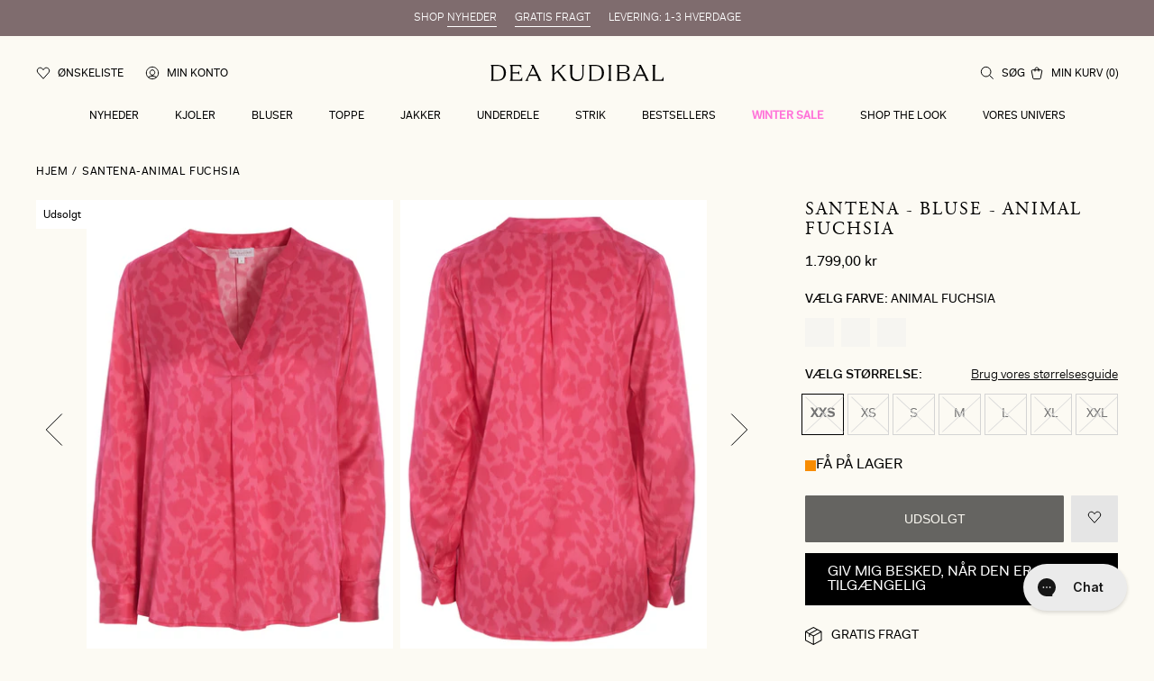

--- FILE ---
content_type: text/html; charset=utf-8
request_url: https://deakudibal.dk/products/santena-animal-fuchsia
body_size: 53802
content:
<!DOCTYPE html>
<html class="scrollbar-pos" lang='da' style="--viewport:100vh">
<head><meta charset="utf-8">
<meta http-equiv="X-UA-Compatible" content="IE=edge">
<meta name="viewport" content="width=device-width, initial-scale=1.0, height=device-height, minimum-scale=1.0, maximum-scale=1.0"><link rel="apple-touch-icon" sizes="180x180" href="//deakudibal.dk/cdn/shop/files/fav_180x180_crop_center.jpg?v=1673860953">
  <link rel="icon" type="image/png" sizes="32x32" href="//deakudibal.dk/cdn/shop/files/fav_32x32_crop_center.jpg?v=1673860953">
  <link rel="icon" type="image/png" sizes="16x16" href="//deakudibal.dk/cdn/shop/files/fav_16x16_crop_center.jpg?v=1673860953"><link rel="alternate" hreflang="x-default" href="https://deakudibal.dk/products/santena-animal-fuchsia"><link rel="alternate" hreflang="de" href="https://deakudibal.de/products/santena-animal-fuchsia"><link rel="alternate" hreflang="no" href="https://deakudibal.no/products/santena-animal-fuchsia"><link rel="alternate" hreflang="en-gb" href="https://deakudibal.co.uk/products/santena-animal-fuchsia"><link rel="alternate" hreflang="en" href="https://deakudibal.com/products/santena-animal-fuchsia"><meta property="og:type" content="product">
    <meta property="og:title" content="SANTENA-Animal Fuchsia"><meta property="og:image" content="http://deakudibal.dk/cdn/shop/files/27-0123_5632_Highres.jpg?v=1726499792">
        <meta property="og:image:secure_url" content="https://deakudibal.dk/cdn/shop/files/27-0123_5632_Highres.jpg?v=1726499792">
        <meta property="og:image:width" content="1800">
        <meta property="og:image:height" content="2600"><meta property="product:price:amount" content="1.799,00">
    <meta property="product:price:currency" content="DKK"><meta property="og:description" content="Bluse"><meta property="og:url" content="https://deakudibal.dk/products/santena-animal-fuchsia">
<meta property="og:site_name" content="Dea Kudibal "><meta name="twitter:card" content="summary"><meta name="twitter:title" content="SANTENA-Animal Fuchsia">
    <meta name="twitter:description" content="Bluse">
    <meta name="twitter:image" content="https://deakudibal.dk/cdn/shop/files/27-0123_5632_Highres_600x600_crop_center.jpg?v=1726499792"><script type="application/ld+json">
  {
    "@context": "http://schema.org",
    "@type": "Product",
    "offers": [{
      "@type": "Offer",
      "name": "XXS",
      "availability":"https://schema.org/OutOfStock",
      "price": 1799.0,
      "priceCurrency": "DKK",
      "priceValidUntil": "2026-01-27","sku": "27-0123_5632","url": "\/products\/santena-animal-fuchsia?variant=49353244246339"
      },{
      "@type": "Offer",
      "name": "XS",
      "availability":"https://schema.org/OutOfStock",
      "price": 1799.0,
      "priceCurrency": "DKK",
      "priceValidUntil": "2026-01-27","sku": "27-0123_5632","url": "\/products\/santena-animal-fuchsia?variant=49353244279107"
      },{
      "@type": "Offer",
      "name": "S",
      "availability":"https://schema.org/OutOfStock",
      "price": 1799.0,
      "priceCurrency": "DKK",
      "priceValidUntil": "2026-01-27","sku": "27-0123_5632","url": "\/products\/santena-animal-fuchsia?variant=49353244311875"
      },{
      "@type": "Offer",
      "name": "M",
      "availability":"https://schema.org/OutOfStock",
      "price": 1799.0,
      "priceCurrency": "DKK",
      "priceValidUntil": "2026-01-27","sku": "27-0123_5632","url": "\/products\/santena-animal-fuchsia?variant=49353244344643"
      },{
      "@type": "Offer",
      "name": "L",
      "availability":"https://schema.org/OutOfStock",
      "price": 1799.0,
      "priceCurrency": "DKK",
      "priceValidUntil": "2026-01-27","sku": "27-0123_5632","url": "\/products\/santena-animal-fuchsia?variant=49353244377411"
      },{
      "@type": "Offer",
      "name": "XL",
      "availability":"https://schema.org/OutOfStock",
      "price": 1799.0,
      "priceCurrency": "DKK",
      "priceValidUntil": "2026-01-27","sku": "27-0123_5632","url": "\/products\/santena-animal-fuchsia?variant=49353244410179"
      },{
      "@type": "Offer",
      "name": "XXL",
      "availability":"https://schema.org/OutOfStock",
      "price": 1799.0,
      "priceCurrency": "DKK",
      "priceValidUntil": "2026-01-27","sku": "27-0123_5632","url": "\/products\/santena-animal-fuchsia?variant=49353244442947"
      }],
      "gtin13": "5710166444284",
      "productId": "5710166444284",
    "brand": {
    "name": "Dea Kudibal"
    },
    "name": "SANTENA-Animal Fuchsia",
    "description": "Bluse",
    "category": "BLUSE",
    "url": "/products/santena-animal-fuchsia",
    "sku": "27-0123_5632",
    "image": {
    "@type": "ImageObject",
    "url": "https:files/27-0123_5632_Highres.jpg",
    "image": "https:files/27-0123_5632_Highres.jpg",
    "name": "27-0123_5632_Highres",
    "width": 1800,
    "height": 2600
    }
  }
  </script><script type="application/ld+json">
{
  "@context": "http://schema.org",
  "@type": "BreadcrumbList",
  "itemListElement": [{
  "@type": "ListItem",
  "position": 1,
  "name": "Home",
  "item": "https:\/\/deakudibal.dk"
  },{
      "@type": "ListItem",
      "position": 2,
      "name": "SANTENA-Animal Fuchsia",
      "item": "https:\/\/deakudibal.dk\/products\/santena-animal-fuchsia"
      }]
}
</script><title>SANTENA-Animal Fuchsia</title><meta name="description" content="Bluse"><link rel="canonical" href="https://deakudibal.dk/products/santena-animal-fuchsia"><script>
    let initialLoad = true
    function setTrackingConsent() {
      var canTrackNecessary = false,
        canTrackMarketing = false,
        canTrackStatistics = false,
        canTrackFunctional = false 

      window.Shopify.loadFeatures([{ name: 'consent-tracking-api', version: '0.1' }], function (error) {
        if (error) {
          throw error
        }

        if (window.CookieInformation) {
          canTrackNecessary = window.CookieInformation.getConsentGivenFor('cookie_cat_neccessary') ?? false
          canTrackMarketing = window.CookieInformation.getConsentGivenFor('cookie_cat_marketing') ?? false
          canTrackStatistics = window.CookieInformation.getConsentGivenFor('cookie_cat_statistic') ?? false
          canTrackFunctional = window.CookieInformation.getConsentGivenFor('cookie_cat_functional') ?? false
        }

        window.Shopify.customerPrivacy.setTrackingConsent(
          {
            analytics: canTrackStatistics,
            marketing: canTrackMarketing,
            preferences: canTrackFunctional,
          },
          function () {}
        )
        window.uetq = window.uetq || [];
        window.uetq.push('consent', 'update', {
        'ad_storage': canTrackMarketing
        })
      })
    }

    window.addEventListener(
      'CookieInformationConsentGiven',
      () => {
        if (initialLoad) {
          setTrackingConsent()
          initialLoad = false
        } else {
          setTrackingConsent()
        }
      },
      false
    )

  </script>
  <script id="CookieConsent" src="https://policy.app.cookieinformation.com/uc.js" data-culture="DA" data-gcm-version="2.0" type="text/javascript"></script><script>
    window.theme = {
      cart: {"note":null,"attributes":{},"original_total_price":0,"total_price":0,"total_discount":0,"total_weight":0.0,"item_count":0,"items":[],"requires_shipping":false,"currency":"DKK","items_subtotal_price":0,"cart_level_discount_applications":[],"checkout_charge_amount":0},
        strings: {
            addToCart: "Tilføj til kurv",
            soldOut: "Udsolgt",
            unavailable: "Ikke tilgængelig",
            addingToCart: "Tilføj...",
            cartAddSuccess: "er blevet tilføjet til kurven med succes",
            cartEmpty: "Din indkøbskurv er i øjeblikket tom",
            shippingAtCheckout: "Gratis",
            cartRemove: "Fjern",
            productOnesize: "One Size",
            singleItem: "item",
            multipleItems: "items",
            from: "Fra",
            onSale: "On sale",
            search: {
              products: "Produkter",
              categories: "Kategorier",
              noProductMatches: "Ingen produkter på <strong>%query%</strong>"
            },
            countryInternational: "Other countries"
        },
        moneyFormat: "{{amount_with_comma_separator}} kr",
        thousandsSeperator: ".",
        shippingPrice: 0,
        freeShippingLimit: 0,
        giftWrappingId: null,
        placeholderImage: "\u003csvg xmlns=\"http:\/\/www.w3.org\/2000\/svg\" viewBox=\"0 0 525.5 525.5\"\u003e\u003cpath d=\"M324.5 212.7H203c-1.6 0-2.8 1.3-2.8 2.8V308c0 1.6 1.3 2.8 2.8 2.8h121.6c1.6 0 2.8-1.3 2.8-2.8v-92.5c0-1.6-1.3-2.8-2.9-2.8zm1.1 95.3c0 .6-.5 1.1-1.1 1.1H203c-.6 0-1.1-.5-1.1-1.1v-92.5c0-.6.5-1.1 1.1-1.1h121.6c.6 0 1.1.5 1.1 1.1V308z\"\/\u003e\u003cpath d=\"M210.4 299.5H240v.1s.1 0 .2-.1h75.2v-76.2h-105v76.2zm1.8-7.2l20-20c1.6-1.6 3.8-2.5 6.1-2.5s4.5.9 6.1 2.5l1.5 1.5 16.8 16.8c-12.9 3.3-20.7 6.3-22.8 7.2h-27.7v-5.5zm101.5-10.1c-20.1 1.7-36.7 4.8-49.1 7.9l-16.9-16.9 26.3-26.3c1.6-1.6 3.8-2.5 6.1-2.5s4.5.9 6.1 2.5l27.5 27.5v7.8zm-68.9 15.5c9.7-3.5 33.9-10.9 68.9-13.8v13.8h-68.9zm68.9-72.7v46.8l-26.2-26.2c-1.9-1.9-4.5-3-7.3-3s-5.4 1.1-7.3 3l-26.3 26.3-.9-.9c-1.9-1.9-4.5-3-7.3-3s-5.4 1.1-7.3 3l-18.8 18.8V225h101.4z\"\/\u003e\u003cpath d=\"M232.8 254c4.6 0 8.3-3.7 8.3-8.3s-3.7-8.3-8.3-8.3-8.3 3.7-8.3 8.3 3.7 8.3 8.3 8.3zm0-14.9c3.6 0 6.6 2.9 6.6 6.6s-2.9 6.6-6.6 6.6-6.6-2.9-6.6-6.6 3-6.6 6.6-6.6z\"\/\u003e\u003c\/svg\u003e",
        productCount: 1842,
        shopName: "dea-kudibal",
        permanentDomain: "dea-kudibal.myshopify.com",
        clerkApi: "oLq2JhRlKyHabbAcRsZTKh6wpxN9kwOj",
        shopUrl: "deakudibal.dk",
        file_url: "\/\/deakudibal.dk\/cdn\/shop\/files\/XXX.jpg?v=36891",
        assetUrl: "\/\/deakudibal.dk\/cdn\/shop\/t\/83\/assets\/XXX.svg?v=36891",
        toggleWishlist: false,
        allProductsPageCount: 8,
        allProductsCount: 1842,
        wishlist: {
          handle: "wishlist",
          sharedHandle: "shared-wishlist",
        },
        gwp_eligible_products: [],
        badges: {
          bestseller: {
            tag: "PIM_Bestseller",
            text: "BESTSELLER",
            textColor: "#ffffff",
            backgroundColor: "#DBB7BB"
          }
        }
    }

    window.Shopify = {
        formatMoney: function (a,e=theme.moneyFormat){"string"==typeof a&&(a=a.replace(".",""));let t="";const o=/\{\{\s*(\w+)\s*\}\}/;function r(a,e,t,o){if(void 0===e&&(e=2),o=","==(t=theme.thousandsSeperator)?".":",",isNaN(a)||null==a)return 0;const r=(a=(a/100).toFixed(e)).split(".");return r[0].replace(/(\d)(?=(\d\d\d)+(?!\d))/g,"$1"+t)+(r[1]?o+r[1]:"")}switch(e.match(o)[1]){case"amount":case"amount_with_comma_separator":t=r(a,2);break;case"amount_no_decimals":t=r(a,0);break;case"amount_with_space_separator":t=r(a,2);break;case"amount_no_decimals_with_comma_separator":case"amount_no_decimals_with_space_separator":t=r(a,0)}return e.replace(o,t)}
    }

    window.dataLayer = window.dataLayer || [];
</script>

<style>
  @font-face {
    font-family: "Adobe Garamond Pro";
    src: local("Adobe Garamond Pro"),
    url("//deakudibal.dk/cdn/shop/t/83/assets/agaramondpro-regular.woff2?v=1321943029181755721767088775") format("woff2");
    font-weight: 400;
    font-display: swap;
  }

  @font-face {
    font-family: "Fakt Pro";
    src: local("Fakt Pro"),
    url("//deakudibal.dk/cdn/shop/t/83/assets/faktpro-blond.woff2?v=84625920781619734591767088775") format("woff2");
    font-weight: 300;
    font-display: swap;
  }

  @font-face {
    font-family: "Fakt Pro";
    src: local("Fakt Pro"),
    url("//deakudibal.dk/cdn/shop/t/83/assets/faktpro-normal.woff2?v=136403832767290036471767088775") format("woff2");
    font-weight: 400;
    font-display: swap;
  }

  @font-face {
    font-family: "Fakt Pro";
    src: local("Fakt Pro"),
    url("//deakudibal.dk/cdn/shop/t/83/assets/faktpro-medium.woff2?v=4273300830515614291767088775") format("woff2");
    font-weight: 500;
    font-display: swap;
  }

  :root {
    --discount-standard: #ff75d9;
    --scrollbar-width: 0;

    --font-family-heading: "Adobe Garamond Pro", -apple-system, BlinkMacSystemFont, "Segoe UI", "Noto Sans", Helvetica, Arial, sans-serif, "Apple Color Emoji", "Segoe UI Emoji";
    --font-family: "Fakt Pro", -apple-system, BlinkMacSystemFont, "Segoe UI", "Noto Sans", Helvetica, Arial, sans-serif, "Apple Color Emoji", "Segoe UI Emoji";

  --color-body-text: hsl(0, 0%, 0%);
--color-body-text-h: 0;
--color-body-text-s: 0%;
--color-body-text-l: 0%;--color-accent: hsl(115, 35%, 78%);
--color-accent-h: 115;
--color-accent-s: 35%;
--color-accent-l: 78%;--color-secondary: hsl(37, 18%, 48%);
--color-secondary-h: 37;
--color-secondary-s: 18%;
--color-secondary-l: 48%;
  }
</style>


<link href="//deakudibal.dk/cdn/shop/t/83/assets/index.css?v=46161616846048229711767088775" rel="stylesheet" type="text/css" media="all" />

<style>
  [id*='trustbadge-container-'],
  #dixa-iframe-wrapper {
    z-index: 49 !important;
  }
</style><!-- Start of Clerk.io E-commerce Personalisation tool - www.clerk.io -->
<script type="text/javascript">
(function (w, d) {
    var e = d.createElement('script'); e.type = 'text/javascript'; e.async = true;
    e.src = (d.location.protocol == 'https:' ? 'https' : 'http') + '://cdn.clerk.io/clerk.js';
    var s = d.getElementsByTagName('script')[0]; s.parentNode.insertBefore(e, s);
    w.__clerk_q = w.__clerk_q || []; w.Clerk = w.Clerk || function () { w.__clerk_q.push(arguments) };
})(window, document);
let publicKey = 'oLq2JhRlKyHabbAcRsZTKh6wpxN9kwOj';
Clerk('config', {
    key: publicKey,
    formatters: {
        currency_converter: function (price) {
            var converted_price = (price * Shopify.currency.rate); 
            return (converted_price).toString();
        }
    },
    globals: {
        currency_iso: 'DKK',
        currency_symbol: 'kr.'
    }
});



document.addEventListener('DOMContentLoaded', (e) => {
    (async function fetchVisitorId() {
      let visitorId = window.sessionStorage.getItem('visitor_id');
      try {
        if (!visitorId) {
          const response = await fetch(`https://api.clerk.io/v2/misc/visitor_id?key=${publicKey}&visitor=auto`);
          const data = await response.json();
          visitorId = data.visitor;
          window.sessionStorage.setItem('visitor_id', data.visitor);
        }
        Clerk('config', {
          visitor: visitorId,
        });
      } catch (error) {
        console.error('Error:', error);
      } finally {
        window.Shopify.analytics.publish('clerk_pixel_context', {
          localeApiKey: publicKey,
          visitor: visitorId,
        });
      }
    })();
  });
</script>
  <!-- End of Clerk.io E-commerce Personalisation tool - www.clerk.io --><script>
    // Define dataLayer and the gtag function.
    window.dataLayer = window.dataLayer || []
    function gtag() {
      dataLayer.push(arguments) 
    }

    // Default set all categories, except necessary(security) to 'denied'.
    window.gtag('consent', 'default', {
      ad_storage: 'denied',
      analytics_storage: 'denied',
      functionality_storage: 'denied',
      personalization_storage: 'denied',
      ad_personalization: 'denied',
      ad_user_data: 'denied',
      security_storage: 'granted',
      
      wait_for_update: 500,
    })
  </script><script src='//deakudibal.dk/cdn/shop/t/83/assets/index.js?v=75957519498974387261767088775' defer></script>
<script src='//deakudibal.dk/cdn/shop/t/83/assets/global.js?v=33609356982111705971767088775' defer></script>

<script>
    window.addEventListener("pageshow", function (evt) {
        if (evt.persisted) {
            setTimeout(function () {
                window.location.reload();
            }, 10);
        }
    }, false);
</script><link href="//deakudibal.dk/cdn/shop/t/83/assets/product.css?v=141173198180850250591767088775" rel="stylesheet" type="text/css" media="all" />
  <script src='//deakudibal.dk/cdn/shop/t/83/assets/product.js?v=28356051169260435231767088775' defer></script><!-- Google Tag Manager -->
<script>(function(w,d,s,l,i){w[l]=w[l]||[];w[l].push({'gtm.start':
    new Date().getTime(),event:'gtm.js'});var f=d.getElementsByTagName(s)[0],
    j=d.createElement(s),dl=l!='dataLayer'?'&l='+l:'';j.async=true;j.src=
    'https://www.googletagmanager.com/gtm.js?id='+i+dl;f.parentNode.insertBefore(j,f);
})(window,document,'script','dataLayer','GTM-M4W4KGKK');

</script>
<!-- End Google Tag Manager -->


<script async="" type="text/javascript" src="https://static.klaviyo.com/onsite/js/klaviyo.js?company_id=VcZ37W"></script>

<script type="application/ld+json">{
"@context": "https://schema.org",
"@graph":[
{
"@id":"https://deakudibal.dk/#localBusiness",
"@type": "LocalBusiness",
"mainEntityOfPage":"https://deakudibal.dk/",
"name": "Dea Kudibal",
"url":["https://deakudibal.dk/", "https://deakudibal.de/", "https://deakudibal.no/",
"https://deakudibal.co.uk/", "https://deakudibal.com/"],
"logo":"https://cdn.shopify.com/s/files/1/0502/2600/4126/files/deakudibal-logo-dark.svg?v=1
5317634125976178344",
"address": {
"@id":"https://deakudibal.dk/#pos",
"@type": "PostalAddress",
"addressCountry": "DK",
"addressLocality": "København Ø*",
"addressRegion": "Copenhagen",
"postalCode": "2100 ",
"streetAddress": "Dampfærgevej 3, 2.sal"
},
"areaServed":["Denmark", "norway", "deutschland", "UK", "international"],
"vatID":"27628850",
"contactPoint": [{
"@type": "ContactPoint",
"contactType": "customer service",
"telephone": "+45 89870476",
"email": ["kundeservice@deakudibal.dk"],
"hoursAvailable": [
"Mo-Th 09:00-17:00",
"Fr 09:00-16:00"
]
},{
"@type": "ContactPoint",
"contactType": "Sales",
"telephone": "+4533135599",
"email": "sales@deakudibal.dk",
"hoursAvailable": [
"Mo-Fr 10:00-16:00"
]
},
{
"@type": "ContactPoint",
"contactType": "Press",
"email": "pr@deakudibal.dk"
},
{
"@type": "ContactPoint",
"contactType": "other",
"email": "info@deakudibal.dk"
}
],
"location":[{
"@type": "PostalAddress",
"addressCountry": "DK",
"addressLocality": "København Ø",
"addressRegion": "Copenhagen",
"postalCode": "2100 ",
"streetAddress": "Dampfærgevej 3, 2.sal"
}
],
"sameAs":["https://www.facebook.com/Deakudibalofficial/","https://www.instagram.com/deak
udibalofficial/","https://www.pinterest.dk/kudibal/_saved/"],
"keywords":["Kjoler","Bluser","Toppe", "Strik", "jakker", "bukser"],
"hasPOS":{
"@type":"place",
"@id":"https://deakudibal.dk/#pos"
}
},
{
"@type": "WebSite",
"url": "https://deakudibal.dk/",
"publisher":{
"@type":"LocalBusiness",
"@id":"https://deakudibal.dk/#localBusiness"
},
"inLanguage:":"Danish",
"potentialAction": {
"@type": "SearchAction",
"target": {
"@type": "EntryPoint",
"urlTemplate": "https://deakudibal.dk/search?q={search_term_string}"
},
"query-input": "required name=search_term_string"
}
}
]
}
</script>
<!-- Start e-maerket widget --><script type="text/javascript" src="https://widget.emaerket.dk/js/befccc4b95b456fd425444d0dfdf9ef7" async=""></script><!-- // end e-maerket widget -->

<!-- Microsoft Ads -->
<!--<script>(function(w,d,t,r,u){var f,n,i;w[u]=w[u]||[],f=function(){var o={ti:"97047963", enableAutoSpaTracking: true};o.q=w[u],w[u]=new UET(o),w[u].push("pageLoad")},n=d.createElement(t),n.src=r,n.async=1,n.onload=n.onreadystatechange=function(){var s=this.readyState;s&&s!=="loaded"&&s!=="complete"||(f(),n.onload=n.onreadystatechange=null)},i=d.getElementsByTagName(t)[0],i.parentNode.insertBefore(n,i)})(window,document,"script","//bat.bing.com/bat.js","uetq");</script>--><script>window.performance && window.performance.mark && window.performance.mark('shopify.content_for_header.start');</script><meta name="google-site-verification" content="0r1-EZ7oFel79LfUMfuMLhUj1DW3dwIPB5OJPhlo-Aw">
<meta id="shopify-digital-wallet" name="shopify-digital-wallet" content="/50226004126/digital_wallets/dialog">
<link rel="alternate" type="application/json+oembed" href="https://deakudibal.dk/products/santena-animal-fuchsia.oembed">
<script async="async" src="/checkouts/internal/preloads.js?locale=da-DK"></script>
<script id="shopify-features" type="application/json">{"accessToken":"3baf4cd7625d136199e7cd7591641b26","betas":["rich-media-storefront-analytics"],"domain":"deakudibal.dk","predictiveSearch":true,"shopId":50226004126,"locale":"da"}</script>
<script>var Shopify = Shopify || {};
Shopify.shop = "dea-kudibal.myshopify.com";
Shopify.locale = "da";
Shopify.currency = {"active":"DKK","rate":"1.0"};
Shopify.country = "DK";
Shopify.theme = {"name":"Rebrand - Winter Sale 2025","id":188917481855,"schema_name":"Slater","schema_version":"1.0.0","theme_store_id":null,"role":"main"};
Shopify.theme.handle = "null";
Shopify.theme.style = {"id":null,"handle":null};
Shopify.cdnHost = "deakudibal.dk/cdn";
Shopify.routes = Shopify.routes || {};
Shopify.routes.root = "/";</script>
<script type="module">!function(o){(o.Shopify=o.Shopify||{}).modules=!0}(window);</script>
<script>!function(o){function n(){var o=[];function n(){o.push(Array.prototype.slice.apply(arguments))}return n.q=o,n}var t=o.Shopify=o.Shopify||{};t.loadFeatures=n(),t.autoloadFeatures=n()}(window);</script>
<script id="shop-js-analytics" type="application/json">{"pageType":"product"}</script>
<script defer="defer" async type="module" src="//deakudibal.dk/cdn/shopifycloud/shop-js/modules/v2/client.init-shop-cart-sync_C8w7Thf0.da.esm.js"></script>
<script defer="defer" async type="module" src="//deakudibal.dk/cdn/shopifycloud/shop-js/modules/v2/chunk.common_hABmsQwT.esm.js"></script>
<script type="module">
  await import("//deakudibal.dk/cdn/shopifycloud/shop-js/modules/v2/client.init-shop-cart-sync_C8w7Thf0.da.esm.js");
await import("//deakudibal.dk/cdn/shopifycloud/shop-js/modules/v2/chunk.common_hABmsQwT.esm.js");

  window.Shopify.SignInWithShop?.initShopCartSync?.({"fedCMEnabled":true,"windoidEnabled":true});

</script>
<script>(function() {
  var isLoaded = false;
  function asyncLoad() {
    if (isLoaded) return;
    isLoaded = true;
    var urls = ["https:\/\/uettool.cloudling.com.cn\/Shopify\/ScriptTag\/d\/1154_97047963_binguet.js?shop=dea-kudibal.myshopify.com","https:\/\/config.gorgias.chat\/bundle-loader\/01H1S6EK1ZRD19TMH53VJVT09Z?source=shopify1click\u0026shop=dea-kudibal.myshopify.com","https:\/\/cdn.nfcube.com\/instafeed-cf1749e934a5773ba577b037d6129416.js?shop=dea-kudibal.myshopify.com","https:\/\/ecommplugins-scripts.trustpilot.com\/v2.1\/js\/header.min.js?settings=eyJrZXkiOiJwbE1OV2xHSWdjcnFSSUhOIn0=\u0026shop=dea-kudibal.myshopify.com","https:\/\/ecommplugins-scripts.trustpilot.com\/v2.1\/js\/success.min.js?settings=eyJrZXkiOiJwbE1OV2xHSWdjcnFSSUhOIiwidCI6WyJvcmRlcnMvZnVsZmlsbGVkIl0sInYiOiIifQ==\u0026shop=dea-kudibal.myshopify.com","https:\/\/ecommplugins-trustboxsettings.trustpilot.com\/dea-kudibal.myshopify.com.js?settings=1756891690788\u0026shop=dea-kudibal.myshopify.com","https:\/\/cdn.9gtb.com\/loader.js?g_cvt_id=ec0e7121-00a8-48e5-a1a8-75fe64fba54f\u0026shop=dea-kudibal.myshopify.com"];
    for (var i = 0; i < urls.length; i++) {
      var s = document.createElement('script');
      s.type = 'text/javascript';
      s.async = true;
      s.src = urls[i];
      var x = document.getElementsByTagName('script')[0];
      x.parentNode.insertBefore(s, x);
    }
  };
  if(window.attachEvent) {
    window.attachEvent('onload', asyncLoad);
  } else {
    window.addEventListener('load', asyncLoad, false);
  }
})();</script>
<script id="__st">var __st={"a":50226004126,"offset":3600,"reqid":"a8b00b14-7510-4f54-a725-eceb6b05747d-1768625935","pageurl":"deakudibal.dk\/products\/santena-animal-fuchsia","u":"c58ec54c5828","p":"product","rtyp":"product","rid":7418292895902};</script>
<script>window.ShopifyPaypalV4VisibilityTracking = true;</script>
<script id="captcha-bootstrap">!function(){'use strict';const t='contact',e='account',n='new_comment',o=[[t,t],['blogs',n],['comments',n],[t,'customer']],c=[[e,'customer_login'],[e,'guest_login'],[e,'recover_customer_password'],[e,'create_customer']],r=t=>t.map((([t,e])=>`form[action*='/${t}']:not([data-nocaptcha='true']) input[name='form_type'][value='${e}']`)).join(','),a=t=>()=>t?[...document.querySelectorAll(t)].map((t=>t.form)):[];function s(){const t=[...o],e=r(t);return a(e)}const i='password',u='form_key',d=['recaptcha-v3-token','g-recaptcha-response','h-captcha-response',i],f=()=>{try{return window.sessionStorage}catch{return}},m='__shopify_v',_=t=>t.elements[u];function p(t,e,n=!1){try{const o=window.sessionStorage,c=JSON.parse(o.getItem(e)),{data:r}=function(t){const{data:e,action:n}=t;return t[m]||n?{data:e,action:n}:{data:t,action:n}}(c);for(const[e,n]of Object.entries(r))t.elements[e]&&(t.elements[e].value=n);n&&o.removeItem(e)}catch(o){console.error('form repopulation failed',{error:o})}}const l='form_type',E='cptcha';function T(t){t.dataset[E]=!0}const w=window,h=w.document,L='Shopify',v='ce_forms',y='captcha';let A=!1;((t,e)=>{const n=(g='f06e6c50-85a8-45c8-87d0-21a2b65856fe',I='https://cdn.shopify.com/shopifycloud/storefront-forms-hcaptcha/ce_storefront_forms_captcha_hcaptcha.v1.5.2.iife.js',D={infoText:'Beskyttet af hCaptcha',privacyText:'Beskyttelse af persondata',termsText:'Vilkår'},(t,e,n)=>{const o=w[L][v],c=o.bindForm;if(c)return c(t,g,e,D).then(n);var r;o.q.push([[t,g,e,D],n]),r=I,A||(h.body.append(Object.assign(h.createElement('script'),{id:'captcha-provider',async:!0,src:r})),A=!0)});var g,I,D;w[L]=w[L]||{},w[L][v]=w[L][v]||{},w[L][v].q=[],w[L][y]=w[L][y]||{},w[L][y].protect=function(t,e){n(t,void 0,e),T(t)},Object.freeze(w[L][y]),function(t,e,n,w,h,L){const[v,y,A,g]=function(t,e,n){const i=e?o:[],u=t?c:[],d=[...i,...u],f=r(d),m=r(i),_=r(d.filter((([t,e])=>n.includes(e))));return[a(f),a(m),a(_),s()]}(w,h,L),I=t=>{const e=t.target;return e instanceof HTMLFormElement?e:e&&e.form},D=t=>v().includes(t);t.addEventListener('submit',(t=>{const e=I(t);if(!e)return;const n=D(e)&&!e.dataset.hcaptchaBound&&!e.dataset.recaptchaBound,o=_(e),c=g().includes(e)&&(!o||!o.value);(n||c)&&t.preventDefault(),c&&!n&&(function(t){try{if(!f())return;!function(t){const e=f();if(!e)return;const n=_(t);if(!n)return;const o=n.value;o&&e.removeItem(o)}(t);const e=Array.from(Array(32),(()=>Math.random().toString(36)[2])).join('');!function(t,e){_(t)||t.append(Object.assign(document.createElement('input'),{type:'hidden',name:u})),t.elements[u].value=e}(t,e),function(t,e){const n=f();if(!n)return;const o=[...t.querySelectorAll(`input[type='${i}']`)].map((({name:t})=>t)),c=[...d,...o],r={};for(const[a,s]of new FormData(t).entries())c.includes(a)||(r[a]=s);n.setItem(e,JSON.stringify({[m]:1,action:t.action,data:r}))}(t,e)}catch(e){console.error('failed to persist form',e)}}(e),e.submit())}));const S=(t,e)=>{t&&!t.dataset[E]&&(n(t,e.some((e=>e===t))),T(t))};for(const o of['focusin','change'])t.addEventListener(o,(t=>{const e=I(t);D(e)&&S(e,y())}));const B=e.get('form_key'),M=e.get(l),P=B&&M;t.addEventListener('DOMContentLoaded',(()=>{const t=y();if(P)for(const e of t)e.elements[l].value===M&&p(e,B);[...new Set([...A(),...v().filter((t=>'true'===t.dataset.shopifyCaptcha))])].forEach((e=>S(e,t)))}))}(h,new URLSearchParams(w.location.search),n,t,e,['guest_login'])})(!0,!1)}();</script>
<script integrity="sha256-4kQ18oKyAcykRKYeNunJcIwy7WH5gtpwJnB7kiuLZ1E=" data-source-attribution="shopify.loadfeatures" defer="defer" src="//deakudibal.dk/cdn/shopifycloud/storefront/assets/storefront/load_feature-a0a9edcb.js" crossorigin="anonymous"></script>
<script data-source-attribution="shopify.dynamic_checkout.dynamic.init">var Shopify=Shopify||{};Shopify.PaymentButton=Shopify.PaymentButton||{isStorefrontPortableWallets:!0,init:function(){window.Shopify.PaymentButton.init=function(){};var t=document.createElement("script");t.src="https://deakudibal.dk/cdn/shopifycloud/portable-wallets/latest/portable-wallets.da.js",t.type="module",document.head.appendChild(t)}};
</script>
<script data-source-attribution="shopify.dynamic_checkout.buyer_consent">
  function portableWalletsHideBuyerConsent(e){var t=document.getElementById("shopify-buyer-consent"),n=document.getElementById("shopify-subscription-policy-button");t&&n&&(t.classList.add("hidden"),t.setAttribute("aria-hidden","true"),n.removeEventListener("click",e))}function portableWalletsShowBuyerConsent(e){var t=document.getElementById("shopify-buyer-consent"),n=document.getElementById("shopify-subscription-policy-button");t&&n&&(t.classList.remove("hidden"),t.removeAttribute("aria-hidden"),n.addEventListener("click",e))}window.Shopify?.PaymentButton&&(window.Shopify.PaymentButton.hideBuyerConsent=portableWalletsHideBuyerConsent,window.Shopify.PaymentButton.showBuyerConsent=portableWalletsShowBuyerConsent);
</script>
<script data-source-attribution="shopify.dynamic_checkout.cart.bootstrap">document.addEventListener("DOMContentLoaded",(function(){function t(){return document.querySelector("shopify-accelerated-checkout-cart, shopify-accelerated-checkout")}if(t())Shopify.PaymentButton.init();else{new MutationObserver((function(e,n){t()&&(Shopify.PaymentButton.init(),n.disconnect())})).observe(document.body,{childList:!0,subtree:!0})}}));
</script>

<script>window.performance && window.performance.mark && window.performance.mark('shopify.content_for_header.end');</script>
<!-- BEGIN app block: shopify://apps/klaviyo-email-marketing-sms/blocks/klaviyo-onsite-embed/2632fe16-c075-4321-a88b-50b567f42507 -->












  <script async src="https://static.klaviyo.com/onsite/js/VcZ37W/klaviyo.js?company_id=VcZ37W"></script>
  <script>!function(){if(!window.klaviyo){window._klOnsite=window._klOnsite||[];try{window.klaviyo=new Proxy({},{get:function(n,i){return"push"===i?function(){var n;(n=window._klOnsite).push.apply(n,arguments)}:function(){for(var n=arguments.length,o=new Array(n),w=0;w<n;w++)o[w]=arguments[w];var t="function"==typeof o[o.length-1]?o.pop():void 0,e=new Promise((function(n){window._klOnsite.push([i].concat(o,[function(i){t&&t(i),n(i)}]))}));return e}}})}catch(n){window.klaviyo=window.klaviyo||[],window.klaviyo.push=function(){var n;(n=window._klOnsite).push.apply(n,arguments)}}}}();</script>

  
    <script id="viewed_product">
      if (item == null) {
        var _learnq = _learnq || [];

        var MetafieldReviews = null
        var MetafieldYotpoRating = null
        var MetafieldYotpoCount = null
        var MetafieldLooxRating = null
        var MetafieldLooxCount = null
        var okendoProduct = null
        var okendoProductReviewCount = null
        var okendoProductReviewAverageValue = null
        try {
          // The following fields are used for Customer Hub recently viewed in order to add reviews.
          // This information is not part of __kla_viewed. Instead, it is part of __kla_viewed_reviewed_items
          MetafieldReviews = {};
          MetafieldYotpoRating = null
          MetafieldYotpoCount = null
          MetafieldLooxRating = null
          MetafieldLooxCount = null

          okendoProduct = null
          // If the okendo metafield is not legacy, it will error, which then requires the new json formatted data
          if (okendoProduct && 'error' in okendoProduct) {
            okendoProduct = null
          }
          okendoProductReviewCount = okendoProduct ? okendoProduct.reviewCount : null
          okendoProductReviewAverageValue = okendoProduct ? okendoProduct.reviewAverageValue : null
        } catch (error) {
          console.error('Error in Klaviyo onsite reviews tracking:', error);
        }

        var item = {
          Name: "SANTENA-Animal Fuchsia",
          ProductID: 7418292895902,
          Categories: [],
          ImageURL: "https://deakudibal.dk/cdn/shop/files/27-0123_5632_Highres_grande.jpg?v=1726499792",
          URL: "https://deakudibal.dk/products/santena-animal-fuchsia",
          Brand: "Dea Kudibal",
          Price: "1.799,00 kr",
          Value: "1.799,00",
          CompareAtPrice: "0,00 kr"
        };
        _learnq.push(['track', 'Viewed Product', item]);
        _learnq.push(['trackViewedItem', {
          Title: item.Name,
          ItemId: item.ProductID,
          Categories: item.Categories,
          ImageUrl: item.ImageURL,
          Url: item.URL,
          Metadata: {
            Brand: item.Brand,
            Price: item.Price,
            Value: item.Value,
            CompareAtPrice: item.CompareAtPrice
          },
          metafields:{
            reviews: MetafieldReviews,
            yotpo:{
              rating: MetafieldYotpoRating,
              count: MetafieldYotpoCount,
            },
            loox:{
              rating: MetafieldLooxRating,
              count: MetafieldLooxCount,
            },
            okendo: {
              rating: okendoProductReviewAverageValue,
              count: okendoProductReviewCount,
            }
          }
        }]);
      }
    </script>
  




  <script>
    window.klaviyoReviewsProductDesignMode = false
  </script>







<!-- END app block --><!-- BEGIN app block: shopify://apps/xo-insert-code/blocks/insert-code-header/72017b12-3679-442e-b23c-5c62460717f5 --><!-- XO-InsertCode Header -->


<!-- Google tag (gtag.js) -->
<script async src="https://www.googletagmanager.com/gtag/js?id=AW-440106400"></script>
<script>
  window.dataLayer = window.dataLayer || [];
  function gtag(){dataLayer.push(arguments);}
  gtag('js', new Date());

  gtag('config', 'AW-440106400');
</script>
  
<!-- End: XO-InsertCode Header -->


<!-- END app block --><!-- BEGIN app block: shopify://apps/analyzify-ga4-ads-tracking/blocks/app-embed-v4/69637cfd-dd6f-4511-aa97-7037cfb5515c -->


<!-- BEGIN app snippet: an_analyzify_settings -->







<script defer>
  // AN_ANALYZIFY_SETTINGS
  (() => {
    try {
      const startTime = performance.now();
      window.analyzify = window.analyzify || {};
  
      window.analyzify.log = (t, groupName, nestedGroupName) => {
        try {
          const styles = {
            default: 'color:#fff;background:#413389;',
            an_analyzify: 'color:#fff;background:#1f77b4;', 
            an_analyzify_settings: 'color:#fff;background:#ff7f0e;', 
            an_fb: 'color:#fff;background:#2ca02c;', 
            an_criteo: 'color:#fff;background:#d62728;', 
            an_bing: 'color:#fff;background:#9467bd;', 
            an_clarity: 'color:#fff;background:#8c564b;', 
            an_hotjar: 'color:#fff;background:#8c564b;', 
            an_gtm: 'color:#fff;background:#e377c2;', 
            an_klaviyo: 'color:#fff;background:#7f7f7f;', 
            an_pinterest: 'color:#fff;background:#bcbd22;', 
            an_rebuy: 'color:#fff;background:#17becf;', 
            an_tiktok: 'color:#fff;background:#ffbb78;', 
            an_x: 'color:#fff;background:#98df8a;', 
            an_consent: 'color:#fff;background:#ff9896;' 
          };

          if (window.analyzify.logging && t != null) {
            const style = styles[groupName] || styles['default'];
            console.log(`%c[${groupName || 'Analyzify'}]${nestedGroupName ? ` ${nestedGroupName}` : ''}`, style, t);
            analyzify.logs.push(t);
            if (analyzify?.stopAtLog) {
              debugger;
            }
          }
        } catch (error) {
          console.error("Error processing analyzify settings:", error);
        }
      }

      (() => {
        try {
          window.analyzify = {
            ...window.analyzify,
            logging: "" == "true",
            logs: [],
            testing_environment: false,
            consent_version: null,
            initial_load: {},
            variant_changed_with_view_item: false,
            chunk_size: 25,
            properties: {
              GTM: {
                status: true,
                id: "",
                multiple_view_item_list: false,
                feed_country: "",
                feed_region: "",
                feed_language: "",
                merchant_id: "",
                enhanced_params: true,
                replace_session_id: false,
                replace_gclid: false,
                variant_changed: true,
                generate_lead: true,
              },
              GADS: {
                status:false, 
                conversion_linker:false, 
                allow_ad_personalization_signals:false,
                ads_data_redaction:false,
                url_passthrough:false,
                primary: {
                  status:false,
                  id: "",
                  feed_country: "DK",
                  feed_region: "DK",
                  merchant_id: "",
                  feed_language: "",
                  product_id_format: "product_sku", 
                  replace_session_id:false,
                  replace_gclid:false,
                  remarketing: {
                    status:false,
                    gads_remarketing_id_format: "product_sku",
                    events: { 
                      view_item_list: false, 
                      view_item: false,
                      add_to_cart: false,
                      remove_from_cart: false,
                      begin_checkout: false,
                      purchase: false,
                      generate_lead: false,
                    }
                  },
                  conversions: {
                    view_item: {
                        status: false,
                        value: "",
                    },
                    add_to_cart: {
                        status: false,
                        value: "",
                    },
                    begin_checkout: {
                        status: false,
                        value: "",
                    },
                    purchase: {
                        status: false,
                        value: "",
                    },
                    generate_lead: {
                      status: false,
                      value: "",
                    }
                  }
                },
                secondary: {
                  status: false,
                  id: "",
                  feed_country: "",
                  feed_region: "",
                  merchant_id: "",
                  feed_language: "",
                  product_id_format: "product_sku",
                  remarketing: {
                    gads_remarketing_id_format: "product_sku",
                    status: false,
                    events: {
                      view_item_list: false,
                      view_item: false,
                      add_to_cart: false,
                      remove_from_cart: false,
                      begin_checkout: false,
                      purchase: false,
                      generate_lead: false,
                    }
                  },
                  conversions: {
                    view_item: {
                      status: false,
                      value: "",
                    },
                    add_to_cart:{
                      status: false,
                      value: "",
                    },
                    begin_checkout:{
                      status: false,
                      value: "",
                    },
                    purchase:{
                      status: false,
                      value: "",
                    },
                    generate_lead: {
                      status: false,
                      value: "",
                    }
                  }
                }
              },
              GA4: {
                status: false,
                multiple_view_item_list: false,
                enhanced_params: true,
                all_forms: false,
                primary: {
                  status: false,
                  id: "",
                  product_id_format: "product_sku",
                  replace_session_id: false,
                  events: {
                    variant_changed: true,
                    view_item_list: false,
                    select_item: false,
                    nav_click: false,
                    view_item: false,
                    add_to_cart: false,
                    add_to_wishlist: false,
                    view_cart: false,
                    remove_from_cart: false,
                    begin_checkout: false,
                    purchase: false,
                    generate_lead: true,
                    page_404: true,
                  }
                },
                secondary: {
                  status: false,
                  id: "",
                  product_id_format: "product_sku",
                  replace_session_id: false,
                  events: {
                      variant_changed: true,
                      view_item_list: false,
                      select_item: false,
                      nav_click: false,
                      view_item: false,
                      add_to_cart: false,
                      add_to_wishlist: false,
                      view_cart: false,
                      remove_from_cart: false,
                      begin_checkout: false,
                      purchase: false,
                      generate_lead: true, // @check & set: false
                      page_404: true,
                  }
                } 
              },
              X: {
                status: false,
                id:"",
                product_id_format: "product_sku",
                events:{
                    page_view: "",
                    add_to_cart: "",
                    begin_checkout: "",
                    search: ""
                }
              },
              BING: {
                status: false,
                id: "",
                product_id_format: "product_sku",
                events: {
                    home: true,
                    view_item: true,
                    view_item_list: true,
                    view_cart: true,
                    search: true,
                    add_to_cart: false,
                    begin_checkout: false,
                    purchase: false
                }
              },
              FACEBOOK: {
                status: false,
                all_forms: false,
                primary: {
                    status: false,
                    id: "",
                    product_id_format: "",
                    events: {
                        view_content: false,
                        view_collection: true,
                        search: false,
                        add_to_cart: false,
                        add_to_wishlist: false,
                        view_cart: true,
                        initiate_checkout: false,
                        add_payment_info: false,
                        generate_lead: true,
                        purchase: false,
                    }
                },
                secondary: {
                    status: false,
                    id: "",
                    product_id_format: "",
                    events: {
                        view_content: false,
                        view_collection: true,
                        search: false,
                        add_to_cart: false,
                        add_to_wishlist: false,
                        view_cart: true,
                        initiate_checkout: false,
                        add_payment_info: false,
                        generate_lead: true,
                        purchase: false,
                    }
                }
              },
              SERVERSIDE: {
                store_id: null,
                status: false,
                measurement_id: null,
                datalayer: false,
                endpoint: 'https://analyzifycdn.com/collect',
                testEndpoint: 'https://stag.analyzifycdn.com/collect', 
                azfy_attribution: 'dual',
                shop_domain: "deakudibal.dk",
                all_forms: false,
                events: {
                    add_to_cart: false,
                    view_item: true,
                    page_view: true,
                    begin_checkout: false,
                    search: true,
                    generate_lead: true,
                },
                sendCartUpdateDebug: false,
              },
              PINTEREST:{
                status: false,
                id: "",
                product_id_format: "product_sku",
                events:{
                    view_item_list: false,
                    view_item: false,
                    add_to_cart: false,
                    purchase: false,
                }
              },
              CRITEO:{
                status: false,
                id: "",
                product_id_format: "product_sku",
                events:{
                    view_item_list: false,
                    view_item: false,
                    add_to_cart: false,
                    view_cart: false,
                    purchase: false,
                }
              },
              CLARITY:{
                status: false,
                id: "",
                events: {
                  view_item: false,
                  view_item_list: false,
                  view_cart: false,
                  add_to_cart: false,
                  add_to_wishlist: false,
                  remove_from_cart: false,
                  begin_checkout: false,
                  search: false,
                }
              },
              HOTJAR:{
                status: false,
                id: "",
                events: {
                  view_item: false,
                  view_item_list: false,
                  view_cart: false,
                  add_to_cart: false,
                  add_to_wishlist: false,
                  remove_from_cart: false,
                  begin_checkout: false,
                  search: false,
                }
              },             
              SNAPCHAT:{
                status: false,
                id: "",
                events: {
                  view_item: false,
                  add_to_cart: false,
                  initiate_checkout: false,
                },
                product_id_format: "product_sku",
              },
              KLAVIYO:{
                status: false,
                id: "",
                product_id_format: "product_sku",
                events:{
                    subscribe: false, // did not seem to be defined in the settings
                    view_item_list: false,
                    view_item: false,
                    add_to_cart: false,
                    add_to_wishlist: true,
                    begin_checkout: false,
                    search: false,
                    purchase: false, // did not seem to be defined in the settings
                }
              },
              
              TIKTOK:{
                status: false,
                id: "",
                product_id_format: "product_sku",
                all_forms: false,
                events:{
                    view_item: false,
                    add_to_cart: false,
                    begin_checkout: false,
                    search: false,
                    purchase: false,
                    generate_lead: true,
                }
              }
            },
            send_unhashed_email: false,
            hide_raw_userdata: false,
            feed_region: 'DK',
            feed_country: 'DK',
            debug_mode: false,
            rebuy_atc_rfc: false,
            pageFly: false,
            user_id_format: "cid",
            send_user_id: true,
            addedProduct: null
          }
        } catch (error) {
          console.error("Error processing analyzify settings:", error);
        }
      })();

      window.analyzify_custom_classes = 'null';
      window.analyzify_measurement_id = '';
      window.analyzify_measurement_id_v3 = 'G-VRW8CXYDJ7';
      window.analyzify.gtag_config = {};

      // @check
      window.collection_sku_list = [
        
      ];

      window.analyzify.cart_attributes = null;
      window.analyzify.eventId = null;
      window.analyzify.cart_id = null;
      window.analyzify.sh_info_obj = {};

      // @check
      const orders = [
        
      ];
      // @check
      const totalOrderPrice = orders.reduce((acc, price) => acc + price, 0);

      window.analyzify.shopify_customer  = {
        
        type: 'visitor',
        
      };

      // @check
      window.analyzify.shopify_template = 'product';

      (() => {
        try {
          
            window.analyzify.getProductObj = (() => {
              try {
                return {
                  product: {"id":7418292895902,"title":"SANTENA-Animal Fuchsia","handle":"santena-animal-fuchsia","description":"Bluse","published_at":"2024-09-16T15:26:28+02:00","created_at":"2023-01-10T09:40:23+01:00","vendor":"Dea Kudibal","type":"BLUSE","tags":["Blouses Sale","Color_3523","Fit_Regular Fit","Not On Sale","Packshot","SS23","Style_SANTENA","Udsalg"],"price":179900,"price_min":179900,"price_max":179900,"available":false,"price_varies":false,"compare_at_price":null,"compare_at_price_min":0,"compare_at_price_max":0,"compare_at_price_varies":false,"variants":[{"id":49353244246339,"title":"XXS","option1":"XXS","option2":null,"option3":null,"sku":"27-0123_5632","requires_shipping":true,"taxable":true,"featured_image":null,"available":false,"name":"SANTENA-Animal Fuchsia - XXS","public_title":"XXS","options":["XXS"],"price":179900,"weight":98,"compare_at_price":null,"inventory_management":"shopify","barcode":"5710166444284","requires_selling_plan":false,"selling_plan_allocations":[],"quantity_rule":{"min":1,"max":null,"increment":1}},{"id":49353244279107,"title":"XS","option1":"XS","option2":null,"option3":null,"sku":"27-0123_5632","requires_shipping":true,"taxable":true,"featured_image":null,"available":false,"name":"SANTENA-Animal Fuchsia - XS","public_title":"XS","options":["XS"],"price":179900,"weight":98,"compare_at_price":null,"inventory_management":"shopify","barcode":"5710166444291","requires_selling_plan":false,"selling_plan_allocations":[],"quantity_rule":{"min":1,"max":null,"increment":1}},{"id":49353244311875,"title":"S","option1":"S","option2":null,"option3":null,"sku":"27-0123_5632","requires_shipping":true,"taxable":true,"featured_image":null,"available":false,"name":"SANTENA-Animal Fuchsia - S","public_title":"S","options":["S"],"price":179900,"weight":98,"compare_at_price":null,"inventory_management":"shopify","barcode":"5710166444307","requires_selling_plan":false,"selling_plan_allocations":[],"quantity_rule":{"min":1,"max":null,"increment":1}},{"id":49353244344643,"title":"M","option1":"M","option2":null,"option3":null,"sku":"27-0123_5632","requires_shipping":true,"taxable":true,"featured_image":null,"available":false,"name":"SANTENA-Animal Fuchsia - M","public_title":"M","options":["M"],"price":179900,"weight":98,"compare_at_price":null,"inventory_management":"shopify","barcode":"5710166444314","requires_selling_plan":false,"selling_plan_allocations":[],"quantity_rule":{"min":1,"max":null,"increment":1}},{"id":49353244377411,"title":"L","option1":"L","option2":null,"option3":null,"sku":"27-0123_5632","requires_shipping":true,"taxable":true,"featured_image":null,"available":false,"name":"SANTENA-Animal Fuchsia - L","public_title":"L","options":["L"],"price":179900,"weight":98,"compare_at_price":null,"inventory_management":"shopify","barcode":"5710166444321","requires_selling_plan":false,"selling_plan_allocations":[],"quantity_rule":{"min":1,"max":null,"increment":1}},{"id":49353244410179,"title":"XL","option1":"XL","option2":null,"option3":null,"sku":"27-0123_5632","requires_shipping":true,"taxable":true,"featured_image":null,"available":false,"name":"SANTENA-Animal Fuchsia - XL","public_title":"XL","options":["XL"],"price":179900,"weight":98,"compare_at_price":null,"inventory_management":"shopify","barcode":"5710166444338","requires_selling_plan":false,"selling_plan_allocations":[],"quantity_rule":{"min":1,"max":null,"increment":1}},{"id":49353244442947,"title":"XXL","option1":"XXL","option2":null,"option3":null,"sku":"27-0123_5632","requires_shipping":true,"taxable":true,"featured_image":null,"available":false,"name":"SANTENA-Animal Fuchsia - XXL","public_title":"XXL","options":["XXL"],"price":179900,"weight":98,"compare_at_price":null,"inventory_management":"shopify","barcode":"5710166444345","requires_selling_plan":false,"selling_plan_allocations":[],"quantity_rule":{"min":1,"max":null,"increment":1}}],"images":["\/\/deakudibal.dk\/cdn\/shop\/files\/27-0123_5632_Highres.jpg?v=1726499792","\/\/deakudibal.dk\/cdn\/shop\/files\/27-0123_5632_Highres_A.jpg?v=1726499792"],"featured_image":"\/\/deakudibal.dk\/cdn\/shop\/files\/27-0123_5632_Highres.jpg?v=1726499792","options":["Size"],"media":[{"alt":"27-0123_5632_Highres","id":48410523304259,"position":1,"preview_image":{"aspect_ratio":0.692,"height":2600,"width":1800,"src":"\/\/deakudibal.dk\/cdn\/shop\/files\/27-0123_5632_Highres.jpg?v=1726499792"},"aspect_ratio":0.692,"height":2600,"media_type":"image","src":"\/\/deakudibal.dk\/cdn\/shop\/files\/27-0123_5632_Highres.jpg?v=1726499792","width":1800},{"alt":"27-0123_5632_Highres_A","id":48410523337027,"position":2,"preview_image":{"aspect_ratio":0.692,"height":2600,"width":1800,"src":"\/\/deakudibal.dk\/cdn\/shop\/files\/27-0123_5632_Highres_A.jpg?v=1726499792"},"aspect_ratio":0.692,"height":2600,"media_type":"image","src":"\/\/deakudibal.dk\/cdn\/shop\/files\/27-0123_5632_Highres_A.jpg?v=1726499792","width":1800}],"requires_selling_plan":false,"selling_plan_groups":[],"content":"Bluse"},
                  taxonomy: {
                    id: null,
                    name: null,
                    ancestors: null
                  },
                  variant: {"id":49353244246339,"title":"XXS","option1":"XXS","option2":null,"option3":null,"sku":"27-0123_5632","requires_shipping":true,"taxable":true,"featured_image":null,"available":false,"name":"SANTENA-Animal Fuchsia - XXS","public_title":"XXS","options":["XXS"],"price":179900,"weight":98,"compare_at_price":null,"inventory_management":"shopify","barcode":"5710166444284","requires_selling_plan":false,"selling_plan_allocations":[],"quantity_rule":{"min":1,"max":null,"increment":1}},
                  collection: 
                    null
                  
                };
              } catch (error) {
                console.error("Error processing productObj:", error);
                return null;
              }
            })();
          
        } catch (error) {
          console.error("Error processing analyzify settings:", error);
        }
      })();

      window.analyzify.detectedCart = {"note":null,"attributes":{},"original_total_price":0,"total_price":0,"total_discount":0,"total_weight":0.0,"item_count":0,"items":[],"requires_shipping":false,"currency":"DKK","items_subtotal_price":0,"cart_level_discount_applications":[],"checkout_charge_amount":0};

      window.analyzify.market = (() => {
        try {
          const marketObj = {
            id: 963117214,
            handle: "dk",
            language: "da",
            country: "dk"
          }
          return marketObj;
        } catch (error) {
          console.error("Error processing market:", error);
        }
      })();

      window.analyzify.shop = (() => {
        try {
          const shopObj = {
            root_url: null || null,
            locale: "" || window?.Shopify?.locale?.toLowerCase() || null,
            country: window?.Shopify?.country?.toLowerCase() || null
          }
          return shopObj;
        } catch (error) {
          console.error("Error processing market:", error);
        }
      })();

      window.analyzify.debug = false; // @check
      window.analyzify.op_cart_data_collection = true; // @check
      window.analyzify.report_cart_atr_upsert = true; // @check
      window.analyzify.report_cart_atr_admin = true; // @check
      window.analyzify.report_cart_atr_admin_utm = true; // @check
      window.analyzify.report_cart_atr_admin_cook = true; // @check
      window.analyzify.report_cart_atr_admin_clid = true; // @check
      window.analyzify.report_cart_atr_admin_consent = true; // @check

      window.analyzify.currency = window?.Shopify?.currency?.active || window.analyzify?.detectedCart?.currency || 'DKK' || null; // @check

      // @check
      window.analyzify.storeObj = {
        store_url: (Shopify.shop || 'https://deakudibal.dk').startsWith('https') ? (Shopify.shop || 'https://deakudibal.dk') : 'https://' + (Shopify.shop || 'https://deakudibal.dk'),
        store_name: (Shopify.shop || 'deakudibal.dk').replace('.myshopify.com', '')
      };

      window.analyzify.itemProps = window.analyzify?.itemProps || {};

      // @check
      window.analyzify.checksendcartdata_status = false;

      // consent
      window.analyzify.consent_active = true;
      window.analyzify.gcm_active = false;
      window.analyzify.cookiebot_active = false;

      window.analyzify.consent_flag = window.analyzify.consent_flag || {
        default: false,
        update: false,
        initial: false
      };

      window.analyzify.current_consent = {
          ad_storage: null,
          analytics_storage: null,
          ad_user_data: null,
          ad_personalization: null,
          personalization_storage: null,
          functionality_storage: "granted",
          wait_for_update: 500,
      };
      analyzify.log('Analyzify settings loaded', 'an_analyzify_settings');
      const endTime = performance.now();
      const loadTime = (endTime - startTime).toFixed(2);
      console.log(`Analyzify settings loaded in ${loadTime}ms.`);
    } catch (error) {
      console.error("Error processing analyzify settings:", error);
    }
  })();
</script>
<!-- END app snippet --><!-- BEGIN app snippet: an_consent --><script>
    (() => {
        try {
            window.analyzify = window.analyzify || {};

            window.analyzify.consent_version = "2.4.1";

            // Initialize consent flags
            window.analyzify.consent_flag = window.analyzify.consent_flag || {
                default: false,
                update: false,
                initial: false
            };

            window.analyzify.consent_flag.initial = true;

            analyzify.log(`consent_active: ${window.analyzify.consent_active}`, 'an_consent', 'consentActive');
            analyzify.log(`gcm_active: ${window.analyzify.gcm_active}`, 'an_consent', 'gcmActive');
            analyzify.log(`cookiebot_active: ${window.analyzify.cookiebot_active}`, 'an_consent', 'cookiebotActive');

            const analyzifyDebugLogger = (status) => {
                const shCustomerPrivacy = Shopify?.customerPrivacy;
                if (!shCustomerPrivacy) {
                    console.log('[Analyzify Debug] Shopify.customerPrivacy not found.');
                    return;
                }

                console.group(`%c[Analyzify Debug] Shopify.customerPrivacy State: ${status.toUpperCase()}`, 'background-color: #f0f0f0; color: #333; font-weight: bold; padding: 2px 5px; border-radius: 3px;');
                console.log(`Timestamp: ${new Date().toISOString()}`);

                for (const key in shCustomerPrivacy) {
                    if (Object.prototype.hasOwnProperty.call(shCustomerPrivacy, key)) {
                        const property = shCustomerPrivacy[key];
                        const type = typeof property;
                        let value;

                        try {
                            if (type === 'function') {
                                value = property();
                            }
                            console.log(`${key} (${type}):`, value);

                        } catch (e) {
                            console.log(`${key} (${type}): Error getting value -> ${e.message}`);
                        }
                    }
                }
                console.groupEnd();
            };

            if (window.analyzify.consent_active) {

                window.dataLayer = window.dataLayer || [];
                function gtag() { dataLayer.push(arguments); }

                const ConsentManager = {
                    isInitialized: false,
                    consentReady: false,
                    consentQueue: [],

                    queueConsentAction: function (callback) {
                        if (this.consentReady) {
                            callback(window.analyzify.current_consent);
                        } else {
                            this.consentQueue.push(callback);
                        }
                    },

                    processConsentQueue: function () {
                        if (!this.consentReady) this.consentReady = true;
                        while (this.consentQueue.length > 0) {
                            const callback = this.consentQueue.shift();
                            try {
                                callback(window.analyzify.current_consent);
                            } catch (error) {
                                console.error('Error processing queued consent action:', error);
                            }
                        }
                    },

                    getRegionalDefault: function (callback) {
                        try {
                            const cp = Shopify?.customerPrivacy;
                            const userCanBeTrackedFn = typeof cp?.userCanBeTracked === 'function' ? cp.userCanBeTracked : null;
                            const shouldShowBannerFn = typeof cp?.shouldShowBanner === 'function' ? cp.shouldShowBanner : null;
                            const canBeTracked = userCanBeTrackedFn ? userCanBeTrackedFn() : undefined;
                            const noBannerNeeded = shouldShowBannerFn ? (shouldShowBannerFn() === false) : false;

                            // Grant consent if the API isn't loaded, no banner is needed, or tracking is already allowed.
                            if (noBannerNeeded || canBeTracked === true) {
                                
                                analyzify.log("Default consent status is: GRANTED.", 'an_consent', 'getRegionalDefault');
                                const grantedConsent = { ad_storage: 'granted', analytics_storage: 'granted', ad_user_data: 'granted', ad_personalization: 'granted', personalization_storage: 'granted', functionality_storage: 'granted', security_storage: 'granted', sale_of_data: 'denied' };
                                return callback(grantedConsent);

                            } else if (canBeTracked === undefined){
                                // Wait for Shopify to collect consent, then resolve using getConsentPrefs
                                analyzify.log("Waiting for visitorConsentCollected event...", 'an_consent', 'getRegionalDefault');

                                const onCollected = () => {
                                    this.getConsentPrefs((consent) => {
                                        if (consent) return callback(consent);
                                        return callback(null);
                                    });
                                };

                                document.addEventListener(
                                    'visitorConsentCollected',
                                    onCollected,
                                    { once: true, passive: true }
                                );

                                window.Shopify.loadFeatures([{
                                    name: 'consent-tracking-api',
                                    version: '0.1',
                                }], error => {
                                    if (error) {
                                        console.error('Error loading Shopify features:', error);
                                    }
                                    analyzify.log("Shopify consent-tracking-api loaded.", 'an_consent', 'loadFeatures');
                                });

                                // Safety fallback if the event never fires
                                /*
                                setTimeout(() => {
                                    document.removeEventListener('visitorConsentCollected', onCollected);
                                    analyzify.log("visitorConsentCollected timeout — using DENIED fallback.", 'an_consent', 'getRegionalDefault');
                                    const deniedConsent = { ad_storage: 'denied', analytics_storage: 'denied', ad_user_data: 'denied', ad_personalization: 'denied', personalization_storage: 'denied', functionality_storage: 'granted', security_storage: 'granted', sale_of_data: 'denied' };
                                    return callback(deniedConsent);
                                }, 5000);
                                */
                                return;
                            } else {
                                // Otherwise, the user is in a region that requires consent, and they haven't given it yet.
                                analyzify.log("Default consent status is: DENIED.", 'an_consent', 'getRegionalDefault');
                                const deniedConsent = { ad_storage: 'denied', analytics_storage: 'denied', ad_user_data: 'denied', ad_personalization: 'denied', personalization_storage: 'denied', functionality_storage: 'granted', security_storage: 'granted', sale_of_data: 'denied' };
                                return callback(deniedConsent);
                            }
                        } catch (e) {
                            console.error('Error in getRegionalDefault:', e);
                            return callback(null); // Fallback in case of unexpected error
                        }
                    },

                    getConsentPrefs: function (callback) {
                        try {
                            const customerPrivacy = window.Shopify?.customerPrivacy;

                            // Fallback: if the API object is missing, treat as granted (aligns with regional default logic)
                            if (!customerPrivacy) {
                                const grantedConsent = {
                                    ad_storage: 'granted',
                                    analytics_storage: 'granted',
                                    ad_user_data: 'granted',
                                    ad_personalization: 'granted',
                                    personalization_storage: 'granted',
                                    functionality_storage: 'granted',
                                    security_storage: 'granted',
                                    sale_of_data: 'denied',
                                };
                                return callback(grantedConsent);
                            }

                            const currentVisitorConsentFn = typeof customerPrivacy.currentVisitorConsent === 'function' ? customerPrivacy.currentVisitorConsent : null;
                            const userCanBeTrackedFn = typeof customerPrivacy.userCanBeTracked === 'function' ? customerPrivacy.userCanBeTracked : null;

                            const visitorConsentObj = currentVisitorConsentFn ? currentVisitorConsentFn() : undefined;
                            const userCanBeTracked = userCanBeTrackedFn ? userCanBeTrackedFn() : undefined;

                            // If we don't have a consent object yet or tracking is allowed, grant
                            if (!visitorConsentObj || userCanBeTracked === true) {
                                const grantedConsent = {
                                    ad_storage: 'granted',
                                    analytics_storage: 'granted',
                                    ad_user_data: 'granted',
                                    ad_personalization: 'granted',
                                    personalization_storage: 'granted',
                                    functionality_storage: 'granted',
                                    security_storage: 'granted',
                                    sale_of_data: 'denied',
                                };
                                return callback(grantedConsent);
                            }

                            const currentConsent = {
                                ad_storage: visitorConsentObj?.marketing === 'yes' ? 'granted' : 'denied',
                                analytics_storage: visitorConsentObj?.analytics === 'yes' ? 'granted' : 'denied',
                                ad_user_data: visitorConsentObj?.marketing === 'yes' ? 'granted' : 'denied',
                                ad_personalization: visitorConsentObj?.marketing === 'yes' ? 'granted' : 'denied',
                                personalization_storage: visitorConsentObj?.preferences === 'yes' ? 'granted' : 'denied',
                                functionality_storage: 'granted',
                                security_storage: 'granted',
                                sale_of_data: visitorConsentObj?.sale_of_data === 'yes' ? 'granted' : 'denied',
                            };
                            analyzify.log("Consent preferences retrieved.", 'an_consent', 'getConsentPrefs');
                            return callback(currentConsent);
                        } catch (error) {
                            console.error('Error getting consent:', error);
                            return callback(null);
                        }
                    },

                    dispatchUpdate: function (consent, status) {
                        document.dispatchEvent(new CustomEvent('AnalyzifyConsent', {
                            detail: { consent, status }
                        }));
                        analyzify.log("Consent updated.", 'an_consent', 'dispatchUpdate');
                    },

                    init: function () {
                        if (this.isInitialized) return;
                        this.isInitialized = true;

                        const initialize = () => {
                            this.getRegionalDefault((consent) => {
                                if (consent && !this.consentReady) {
                                    window.analyzify.current_consent = consent;
                                    this.dispatchUpdate(consent, 'default');
                                    this.processConsentQueue();
                                }
                            });
                        };

                        const waitForApi = (callback, retries = 0) => {
                            try {
                                const cp = Shopify?.customerPrivacy;
                                const userCanBeTrackedFn = typeof cp?.userCanBeTracked === 'function' ? cp.userCanBeTracked : null;
                                const currentVisitorConsentFn = typeof cp?.currentVisitorConsent === 'function' ? cp.currentVisitorConsent : null;
                                const hasCachedConsent = cp && typeof cp.cachedConsent === 'object';

                                const userCanBeTracked = userCanBeTrackedFn ? userCanBeTrackedFn() : undefined;

                                if (userCanBeTracked !== undefined || hasCachedConsent || currentVisitorConsentFn) {
                                    callback();
                                    analyzify.log("Shopify Customer Privacy API available.", 'an_consent', 'waitForApi');
                                } else if (retries < 50) {
                                    setTimeout(() => waitForApi(callback, retries + 1), 200);
                                    analyzify.log("Shopify Customer Privacy API not available. Retrying...", 'an_consent', 'waitForApi');
                                } else {
                                    analyzify.log("Shopify Customer Privacy API not available.", 'an_consent', 'waitForApi');
                                    callback();
                                }
                            } catch (error) {
                                console.error('Error waiting for Shopify Customer Privacy API:', error);
                                callback();
                            }
                        };

                        waitForApi(initialize);

                        document.addEventListener("visitorConsentCollected", () => {
                            this.getConsentPrefs((consent) => {
                                if (consent) {
                                    window.analyzify.current_consent = consent;
                                    this.dispatchUpdate(consent, 'update');
                                }
                            });
                        });
                    },

                    onChange: function (callback) {
                        document.addEventListener('AnalyzifyConsent', (e) => {
                            if (e.detail?.consent) callback(e.detail.consent);
                            analyzify.log("AnalyzifyConsent event received.", 'an_consent', 'onChange');
                        });
                    }
                };

                ConsentManager.init();
                window.analyzify.consentManager = ConsentManager;

                window.AnalyzifyConsentInit = (status) => {
                    if (window.analyzify.consent_flag[status] === true) return;
                    window.analyzify.consentManager.queueConsentAction((consent) => {
                        if (consent) ConsentManager.dispatchUpdate(consent, status);
                        analyzify.log("AnalyzifyConsent event received.", 'an_consent', 'AnalyzifyConsentInit');
                    });
                };

                document.addEventListener('AnalyzifyConsent', (e) => {
                    if (e.detail && e.detail.status && e.detail.consent) {

                        e.detail.consent.analyzify_consent = (
                            e.detail.consent?.ad_storage === "granted" &&
                            e.detail.consent?.analytics_storage === "granted"
                        ) ? "granted" : "denied";

                        if (window.analyzify && analyzify.logging) {
                            console.group('Analyzify Consent');
                            console.log('e.detail.consent', e.detail.consent);
                            console.log('e.detail.status', e.detail.status);
                            console.groupEnd();
                        }

                        if (window.analyzify && analyzify.gcm_active) {
                            gtag("consent", e.detail.status, e.detail.consent);
                            gtag("event", "consentUpdate", e.detail.consent);
                            dataLayer.push({
                                event: 'consentUpdate',
                                status: e.detail.status,
                                consentSettings: e.detail.consent
                            });
                            analyzify.log("Consent updated (gcm_active)", 'an_consent', 'AnalyzifyConsent');
                        }
                        analyzify.log("AnalyzifyConsent event received.", 'an_consent', 'AnalyzifyConsent');
                    }
                });

                if (window.analyzify.cookiebot_active) {
                    /**
                     * Loads Shopify's consent tracking API to ensure it's available.
                     */
                    const loadFeatures = () => {
                        try {
                            window.Shopify.loadFeatures(
                                [{ name: "consent-tracking-api", version: "0.1" }],
                                (error) => {
                                    if (error) {
                                        console.error('Error loading Shopify features:', error);
                                        throw error;
                                    }
                                    analyzify.log('Shopify consent-tracking-api loaded.', 'an_consent', 'loadFeatures');
                                }
                            );
                        } catch (error) {
                            console.error('Error initializing Shopify features:', error);
                        }
                    };

                    if (window.Shopify?.loadFeatures) {
                        loadFeatures();
                    }

                    /**
                     * Handles the Cookiebot consent ready event and sets Shopify's tracking consent.
                     * https://www.cookiebot.com/en/developer/
                     */
                    window.addEventListener("CookiebotOnConsentReady", () => {
                        try {
                            analyzify.log('CookiebotOnConsentReady triggered', 'an_consent', 'cookiebotOnConsentReady');

                            const C = window.Cookiebot.consent;
                            if (C) {
                                const existConsentShopify = setInterval(() => {
                                    if (window.Shopify && window.Shopify.customerPrivacy) {
                                        clearInterval(existConsentShopify);
                                        window.Shopify.customerPrivacy.setTrackingConsent(
                                            {
                                                analytics: C?.statistics || false,
                                                marketing: C?.marketing || false,
                                                preferences: C?.preferences || false,
                                                sale_of_data: C?.marketing || false,
                                            },
                                            () => {
                                                analyzify.log("Consent captured from Cookiebot and set in Shopify.", 'an_consent', 'cookiebotOnConsentReady');
                                                window.analyzify.current_consent = {
                                                    ad_storage: C?.marketing ? "granted" : "denied",
                                                    analytics_storage: C?.statistics ? "granted" : "denied",
                                                    ad_user_data: C?.marketing ? "granted" : "denied",
                                                    ad_personalization: C?.marketing ? "granted" : "denied",
                                                    personalization_storage: C?.preferences ? "granted" : "denied", // Correctly mapped from preferences
                                                    functionality_storage: "granted",
                                                    wait_for_update: 500,
                                                };
                                                // The AnalyzifyConsent event will be dispatched automatically 
                                                // by the "visitorConsentCollected" listener that ConsentManager set up.
                                            }
                                        );
                                    }
                                }, 100);
                            }
                        } catch (error) {
                            console.error('Error handling Cookiebot consent:', error);
                        }
                    });
                }
            }

        } catch (error) {
            console.error('Error initializing consent:', error);
        }
    })();
</script><!-- END app snippet -->

<script src="https://cdn.shopify.com/extensions/019bb6df-eca2-7fdb-9f85-faff5aa4ea2a/analyzify-ga4-ads-tracking-265/assets/an_analyzify.js" data-cookieconsent="ignore"></script>
<script src="https://cdn.shopify.com/extensions/019bb6df-eca2-7fdb-9f85-faff5aa4ea2a/analyzify-ga4-ads-tracking-265/assets/app_embed.js" data-cookieconsent="ignore"></script>




































  <script src="https://cdn.shopify.com/extensions/019bb6df-eca2-7fdb-9f85-faff5aa4ea2a/analyzify-ga4-ads-tracking-265/assets/an_gtm.js" data-cookieconsent="ignore"></script>




<script src="https://cdn.shopify.com/extensions/019bb6df-eca2-7fdb-9f85-faff5aa4ea2a/analyzify-ga4-ads-tracking-265/assets/f-find-elem.js" data-cookieconsent="ignore"></script>



<script>
  try {
    window.analyzify.initialize = function () {
      try {
        window.analyzify.loadScript = function (callback) {
          callback();
        };
      
        window.analyzify.appStart = function () {
          try {

            analyzify.log('appStart', 'app-embed-v4');

            // Retry configuration
            const MAX_RETRIES = 10;
            const INITIAL_DELAY = 500; // ms
            let retryCount = 0;

            function initializeServices(dataObj) {

              
              
              

              

              

              
              

              

              

              

              

              

              

              // Bot whitelist - shared across all integrations
              const botWhitelist = [
                "PostmanRuntime", "Postman", "insomnia", "Thunder Client", "BadBot", "SpamBot",
                "Paw", "Hopscotch", "Restlet", "AnyIO", "python-requests", "python-urllib",
                "curl/", "wget", "httpie", "axios", "node-fetch", "bot", "spider", "crawl",
                "googlebot", "baiduspider", "yandex", "msnbot", "got", "request", "sqlmap",
                "nikto", "nmap", "gobuster", "supertest", "jest", "python/", "java/",
                "go-http-client", "AdsBot", "AdsBot-Google", "Googlebot", "bingbot",
                "Yahoo! Slurp", "Baiduspider", "YandexBot", "DuckDuckBot", "facebookexternalhit", "Twitterbot",
                "compatible; bingbot/2.0", "+http://www.bing.com/bingbot.htm",
                "BrightEdge", "meta-externalads", "meta-externalagent",
                "adidxbot", "AhrefsBot", "Applebot",
              ];
              const userAgent = navigator.userAgent.toLowerCase();
              const isBot = botWhitelist.some(bot => userAgent.includes(bot.toLowerCase()));

              

              

              
                window.analyzify.initGTM(dataObj, window.analyzify.properties.GTM);
                if (window.analyzify.testing_environment) console.log('-> GTM initialized.');
              

            }

            function attemptInitialization() {
              // Check if appStartSection1 is available
              if (window.analyzify && typeof window.analyzify.appStartSection1 === 'function') {                
                try {
                  
                  if (window.analyzify.testing_environment) analyzify.log('Analyzify app_embed appStartSection1 loading...', 'app-embed-v4', 'attemptInitialization');

                  // Execute the section1 function
                  window.analyzify.appStartSection1();

                  const dataObj = window.analyzify;
                  if (!dataObj) {
                    return analyzify.log('dataObj is not found');
                  }

                  // Initialize all services
                  initializeServices(dataObj);
                  
                  if (window.analyzify.testing_environment) analyzify.log('Analyzify app_embed appStartSection1 completed.', 'app-embed-v4', 'attemptInitialization');
                  return true; // Success
                } catch (error) {
                  console.error('Error executing appStartSection1 or services:', error);
                  return false;
                }
              } else {
                // appStartSection1 not yet available
                retryCount++;
                
                if (retryCount <= MAX_RETRIES) {
                  const delay = INITIAL_DELAY * Math.pow(2, Math.min(retryCount - 1, 5)); // Exponential backoff, max 3.2s
                  
                  if (window.analyzify.testing_environment) console.log(`-> AppStartSection1 is still unavailable. This may be due to script loading delays or interference (e.g., MutationObserver). Retrying in ${delay}ms... Attempt ${retryCount}/${MAX_RETRIES}`);
                  
                  setTimeout(attemptInitialization, delay);
                } else {
                  console.error('AppStartSection1 failed to load after maximum retries. Some analytics services may not function properly.');
                  
                  // Fallback: try to initialize services without appStartSection1
                  try {
                    const dataObj = window.analyzify;
                    if (dataObj) {
                      if (window.analyzify.testing_environment) console.log('-> Attempting fallback initialization without appStartSection1...');
                      initializeServices(dataObj);
                    }
                  } catch (fallbackError) {
                    console.error('Fallback initialization also failed:', fallbackError);
                  }
                }
                return false;
              }
            }

            // Start the initialization attempt
            attemptInitialization();

          } catch (error) {
            console.error("Error processing appStart:", error);
          }
        };
      } catch (error) {
        console.error("Error processing initialize:", error);
      }
    };
    window.analyzify.initial_load.initialize = true;
    analyzify.initialize();
    analyzify.loadScript(function () {
      try {
        analyzify.appStart();
        window.analyzify.initial_load.app_start = true;
      } catch (error) {
        console.error("Error processing loadScript:", error);
      }
    });
  } catch (error) {
    console.error("Error processing initialize:", error);
  }
</script>

<!-- END app block --><link href="https://monorail-edge.shopifysvc.com" rel="dns-prefetch">
<script>(function(){if ("sendBeacon" in navigator && "performance" in window) {try {var session_token_from_headers = performance.getEntriesByType('navigation')[0].serverTiming.find(x => x.name == '_s').description;} catch {var session_token_from_headers = undefined;}var session_cookie_matches = document.cookie.match(/_shopify_s=([^;]*)/);var session_token_from_cookie = session_cookie_matches && session_cookie_matches.length === 2 ? session_cookie_matches[1] : "";var session_token = session_token_from_headers || session_token_from_cookie || "";function handle_abandonment_event(e) {var entries = performance.getEntries().filter(function(entry) {return /monorail-edge.shopifysvc.com/.test(entry.name);});if (!window.abandonment_tracked && entries.length === 0) {window.abandonment_tracked = true;var currentMs = Date.now();var navigation_start = performance.timing.navigationStart;var payload = {shop_id: 50226004126,url: window.location.href,navigation_start,duration: currentMs - navigation_start,session_token,page_type: "product"};window.navigator.sendBeacon("https://monorail-edge.shopifysvc.com/v1/produce", JSON.stringify({schema_id: "online_store_buyer_site_abandonment/1.1",payload: payload,metadata: {event_created_at_ms: currentMs,event_sent_at_ms: currentMs}}));}}window.addEventListener('pagehide', handle_abandonment_event);}}());</script>
<script id="web-pixels-manager-setup">(function e(e,d,r,n,o){if(void 0===o&&(o={}),!Boolean(null===(a=null===(i=window.Shopify)||void 0===i?void 0:i.analytics)||void 0===a?void 0:a.replayQueue)){var i,a;window.Shopify=window.Shopify||{};var t=window.Shopify;t.analytics=t.analytics||{};var s=t.analytics;s.replayQueue=[],s.publish=function(e,d,r){return s.replayQueue.push([e,d,r]),!0};try{self.performance.mark("wpm:start")}catch(e){}var l=function(){var e={modern:/Edge?\/(1{2}[4-9]|1[2-9]\d|[2-9]\d{2}|\d{4,})\.\d+(\.\d+|)|Firefox\/(1{2}[4-9]|1[2-9]\d|[2-9]\d{2}|\d{4,})\.\d+(\.\d+|)|Chrom(ium|e)\/(9{2}|\d{3,})\.\d+(\.\d+|)|(Maci|X1{2}).+ Version\/(15\.\d+|(1[6-9]|[2-9]\d|\d{3,})\.\d+)([,.]\d+|)( \(\w+\)|)( Mobile\/\w+|) Safari\/|Chrome.+OPR\/(9{2}|\d{3,})\.\d+\.\d+|(CPU[ +]OS|iPhone[ +]OS|CPU[ +]iPhone|CPU IPhone OS|CPU iPad OS)[ +]+(15[._]\d+|(1[6-9]|[2-9]\d|\d{3,})[._]\d+)([._]\d+|)|Android:?[ /-](13[3-9]|1[4-9]\d|[2-9]\d{2}|\d{4,})(\.\d+|)(\.\d+|)|Android.+Firefox\/(13[5-9]|1[4-9]\d|[2-9]\d{2}|\d{4,})\.\d+(\.\d+|)|Android.+Chrom(ium|e)\/(13[3-9]|1[4-9]\d|[2-9]\d{2}|\d{4,})\.\d+(\.\d+|)|SamsungBrowser\/([2-9]\d|\d{3,})\.\d+/,legacy:/Edge?\/(1[6-9]|[2-9]\d|\d{3,})\.\d+(\.\d+|)|Firefox\/(5[4-9]|[6-9]\d|\d{3,})\.\d+(\.\d+|)|Chrom(ium|e)\/(5[1-9]|[6-9]\d|\d{3,})\.\d+(\.\d+|)([\d.]+$|.*Safari\/(?![\d.]+ Edge\/[\d.]+$))|(Maci|X1{2}).+ Version\/(10\.\d+|(1[1-9]|[2-9]\d|\d{3,})\.\d+)([,.]\d+|)( \(\w+\)|)( Mobile\/\w+|) Safari\/|Chrome.+OPR\/(3[89]|[4-9]\d|\d{3,})\.\d+\.\d+|(CPU[ +]OS|iPhone[ +]OS|CPU[ +]iPhone|CPU IPhone OS|CPU iPad OS)[ +]+(10[._]\d+|(1[1-9]|[2-9]\d|\d{3,})[._]\d+)([._]\d+|)|Android:?[ /-](13[3-9]|1[4-9]\d|[2-9]\d{2}|\d{4,})(\.\d+|)(\.\d+|)|Mobile Safari.+OPR\/([89]\d|\d{3,})\.\d+\.\d+|Android.+Firefox\/(13[5-9]|1[4-9]\d|[2-9]\d{2}|\d{4,})\.\d+(\.\d+|)|Android.+Chrom(ium|e)\/(13[3-9]|1[4-9]\d|[2-9]\d{2}|\d{4,})\.\d+(\.\d+|)|Android.+(UC? ?Browser|UCWEB|U3)[ /]?(15\.([5-9]|\d{2,})|(1[6-9]|[2-9]\d|\d{3,})\.\d+)\.\d+|SamsungBrowser\/(5\.\d+|([6-9]|\d{2,})\.\d+)|Android.+MQ{2}Browser\/(14(\.(9|\d{2,})|)|(1[5-9]|[2-9]\d|\d{3,})(\.\d+|))(\.\d+|)|K[Aa][Ii]OS\/(3\.\d+|([4-9]|\d{2,})\.\d+)(\.\d+|)/},d=e.modern,r=e.legacy,n=navigator.userAgent;return n.match(d)?"modern":n.match(r)?"legacy":"unknown"}(),u="modern"===l?"modern":"legacy",c=(null!=n?n:{modern:"",legacy:""})[u],f=function(e){return[e.baseUrl,"/wpm","/b",e.hashVersion,"modern"===e.buildTarget?"m":"l",".js"].join("")}({baseUrl:d,hashVersion:r,buildTarget:u}),m=function(e){var d=e.version,r=e.bundleTarget,n=e.surface,o=e.pageUrl,i=e.monorailEndpoint;return{emit:function(e){var a=e.status,t=e.errorMsg,s=(new Date).getTime(),l=JSON.stringify({metadata:{event_sent_at_ms:s},events:[{schema_id:"web_pixels_manager_load/3.1",payload:{version:d,bundle_target:r,page_url:o,status:a,surface:n,error_msg:t},metadata:{event_created_at_ms:s}}]});if(!i)return console&&console.warn&&console.warn("[Web Pixels Manager] No Monorail endpoint provided, skipping logging."),!1;try{return self.navigator.sendBeacon.bind(self.navigator)(i,l)}catch(e){}var u=new XMLHttpRequest;try{return u.open("POST",i,!0),u.setRequestHeader("Content-Type","text/plain"),u.send(l),!0}catch(e){return console&&console.warn&&console.warn("[Web Pixels Manager] Got an unhandled error while logging to Monorail."),!1}}}}({version:r,bundleTarget:l,surface:e.surface,pageUrl:self.location.href,monorailEndpoint:e.monorailEndpoint});try{o.browserTarget=l,function(e){var d=e.src,r=e.async,n=void 0===r||r,o=e.onload,i=e.onerror,a=e.sri,t=e.scriptDataAttributes,s=void 0===t?{}:t,l=document.createElement("script"),u=document.querySelector("head"),c=document.querySelector("body");if(l.async=n,l.src=d,a&&(l.integrity=a,l.crossOrigin="anonymous"),s)for(var f in s)if(Object.prototype.hasOwnProperty.call(s,f))try{l.dataset[f]=s[f]}catch(e){}if(o&&l.addEventListener("load",o),i&&l.addEventListener("error",i),u)u.appendChild(l);else{if(!c)throw new Error("Did not find a head or body element to append the script");c.appendChild(l)}}({src:f,async:!0,onload:function(){if(!function(){var e,d;return Boolean(null===(d=null===(e=window.Shopify)||void 0===e?void 0:e.analytics)||void 0===d?void 0:d.initialized)}()){var d=window.webPixelsManager.init(e)||void 0;if(d){var r=window.Shopify.analytics;r.replayQueue.forEach((function(e){var r=e[0],n=e[1],o=e[2];d.publishCustomEvent(r,n,o)})),r.replayQueue=[],r.publish=d.publishCustomEvent,r.visitor=d.visitor,r.initialized=!0}}},onerror:function(){return m.emit({status:"failed",errorMsg:"".concat(f," has failed to load")})},sri:function(e){var d=/^sha384-[A-Za-z0-9+/=]+$/;return"string"==typeof e&&d.test(e)}(c)?c:"",scriptDataAttributes:o}),m.emit({status:"loading"})}catch(e){m.emit({status:"failed",errorMsg:(null==e?void 0:e.message)||"Unknown error"})}}})({shopId: 50226004126,storefrontBaseUrl: "https://deakudibal.dk",extensionsBaseUrl: "https://extensions.shopifycdn.com/cdn/shopifycloud/web-pixels-manager",monorailEndpoint: "https://monorail-edge.shopifysvc.com/unstable/produce_batch",surface: "storefront-renderer",enabledBetaFlags: ["2dca8a86"],webPixelsConfigList: [{"id":"3024093567","configuration":"{\"accountID\":\"VcZ37W\",\"webPixelConfig\":\"eyJlbmFibGVBZGRlZFRvQ2FydEV2ZW50cyI6IHRydWV9\"}","eventPayloadVersion":"v1","runtimeContext":"STRICT","scriptVersion":"524f6c1ee37bacdca7657a665bdca589","type":"APP","apiClientId":123074,"privacyPurposes":["ANALYTICS","MARKETING"],"dataSharingAdjustments":{"protectedCustomerApprovalScopes":["read_customer_address","read_customer_email","read_customer_name","read_customer_personal_data","read_customer_phone"]}},{"id":"1635975551","configuration":"{\"pixel_id\":\"2083263811913255\",\"pixel_type\":\"facebook_pixel\"}","eventPayloadVersion":"v1","runtimeContext":"OPEN","scriptVersion":"ca16bc87fe92b6042fbaa3acc2fbdaa6","type":"APP","apiClientId":2329312,"privacyPurposes":["ANALYTICS","MARKETING","SALE_OF_DATA"],"dataSharingAdjustments":{"protectedCustomerApprovalScopes":["read_customer_address","read_customer_email","read_customer_name","read_customer_personal_data","read_customer_phone"]}},{"id":"130154819","configuration":"{\"dummyField\":\"true\"}","eventPayloadVersion":"v1","runtimeContext":"STRICT","scriptVersion":"9c1dba40725c4669358a3fc1de88a099","type":"APP","apiClientId":88371527681,"privacyPurposes":["ANALYTICS","MARKETING","SALE_OF_DATA"],"dataSharingAdjustments":{"protectedCustomerApprovalScopes":["read_customer_address","read_customer_email","read_customer_name","read_customer_phone","read_customer_personal_data"]}},{"id":"45318467","configuration":"{\"gaFourMeasID\":\"123123\",\"gaFourPageView\":\"NO\",\"gaFourSearch\":\"NO\",\"gaFourProductView\":\"NO\",\"gaFourAddToCart\":\"NO\",\"gaFourBeginCheckout\":\"NO\",\"gaFourAPISecret\":\"111111\",\"logEvents\":\"NO\",\"gaSwitch\":\"NO\",\"fbSwitch\":\"NO\",\"fbAccessToken\":\"123123\",\"fbPixelID\":\"123123\",\"fbTestEvent\":\"123123\",\"checkoutSteps\":\"NO\",\"gaFourPurchase\":\"NO\"}","eventPayloadVersion":"v1","runtimeContext":"STRICT","scriptVersion":"f4d15c41f2fbf82f35290bb40cb4199e","type":"APP","apiClientId":3921359,"privacyPurposes":["ANALYTICS","MARKETING","SALE_OF_DATA"],"dataSharingAdjustments":{"protectedCustomerApprovalScopes":["read_customer_address","read_customer_email","read_customer_name","read_customer_personal_data","read_customer_phone"]}},{"id":"96600387","eventPayloadVersion":"1","runtimeContext":"LAX","scriptVersion":"2","type":"CUSTOM","privacyPurposes":["ANALYTICS","MARKETING","SALE_OF_DATA"],"name":"Clerk"},{"id":"236585343","eventPayloadVersion":"1","runtimeContext":"LAX","scriptVersion":"20","type":"CUSTOM","privacyPurposes":[],"name":"Grafikr | Analyzify"},{"id":"shopify-app-pixel","configuration":"{}","eventPayloadVersion":"v1","runtimeContext":"STRICT","scriptVersion":"0450","apiClientId":"shopify-pixel","type":"APP","privacyPurposes":["ANALYTICS","MARKETING"]},{"id":"shopify-custom-pixel","eventPayloadVersion":"v1","runtimeContext":"LAX","scriptVersion":"0450","apiClientId":"shopify-pixel","type":"CUSTOM","privacyPurposes":["ANALYTICS","MARKETING"]}],isMerchantRequest: false,initData: {"shop":{"name":"Dea Kudibal ","paymentSettings":{"currencyCode":"DKK"},"myshopifyDomain":"dea-kudibal.myshopify.com","countryCode":"DK","storefrontUrl":"https:\/\/deakudibal.dk"},"customer":null,"cart":null,"checkout":null,"productVariants":[{"price":{"amount":1799.0,"currencyCode":"DKK"},"product":{"title":"SANTENA-Animal Fuchsia","vendor":"Dea Kudibal","id":"7418292895902","untranslatedTitle":"SANTENA-Animal Fuchsia","url":"\/products\/santena-animal-fuchsia","type":"BLUSE"},"id":"49353244246339","image":{"src":"\/\/deakudibal.dk\/cdn\/shop\/files\/27-0123_5632_Highres.jpg?v=1726499792"},"sku":"27-0123_5632","title":"XXS","untranslatedTitle":"XXS"},{"price":{"amount":1799.0,"currencyCode":"DKK"},"product":{"title":"SANTENA-Animal Fuchsia","vendor":"Dea Kudibal","id":"7418292895902","untranslatedTitle":"SANTENA-Animal Fuchsia","url":"\/products\/santena-animal-fuchsia","type":"BLUSE"},"id":"49353244279107","image":{"src":"\/\/deakudibal.dk\/cdn\/shop\/files\/27-0123_5632_Highres.jpg?v=1726499792"},"sku":"27-0123_5632","title":"XS","untranslatedTitle":"XS"},{"price":{"amount":1799.0,"currencyCode":"DKK"},"product":{"title":"SANTENA-Animal Fuchsia","vendor":"Dea Kudibal","id":"7418292895902","untranslatedTitle":"SANTENA-Animal Fuchsia","url":"\/products\/santena-animal-fuchsia","type":"BLUSE"},"id":"49353244311875","image":{"src":"\/\/deakudibal.dk\/cdn\/shop\/files\/27-0123_5632_Highres.jpg?v=1726499792"},"sku":"27-0123_5632","title":"S","untranslatedTitle":"S"},{"price":{"amount":1799.0,"currencyCode":"DKK"},"product":{"title":"SANTENA-Animal Fuchsia","vendor":"Dea Kudibal","id":"7418292895902","untranslatedTitle":"SANTENA-Animal Fuchsia","url":"\/products\/santena-animal-fuchsia","type":"BLUSE"},"id":"49353244344643","image":{"src":"\/\/deakudibal.dk\/cdn\/shop\/files\/27-0123_5632_Highres.jpg?v=1726499792"},"sku":"27-0123_5632","title":"M","untranslatedTitle":"M"},{"price":{"amount":1799.0,"currencyCode":"DKK"},"product":{"title":"SANTENA-Animal Fuchsia","vendor":"Dea Kudibal","id":"7418292895902","untranslatedTitle":"SANTENA-Animal Fuchsia","url":"\/products\/santena-animal-fuchsia","type":"BLUSE"},"id":"49353244377411","image":{"src":"\/\/deakudibal.dk\/cdn\/shop\/files\/27-0123_5632_Highres.jpg?v=1726499792"},"sku":"27-0123_5632","title":"L","untranslatedTitle":"L"},{"price":{"amount":1799.0,"currencyCode":"DKK"},"product":{"title":"SANTENA-Animal Fuchsia","vendor":"Dea Kudibal","id":"7418292895902","untranslatedTitle":"SANTENA-Animal Fuchsia","url":"\/products\/santena-animal-fuchsia","type":"BLUSE"},"id":"49353244410179","image":{"src":"\/\/deakudibal.dk\/cdn\/shop\/files\/27-0123_5632_Highres.jpg?v=1726499792"},"sku":"27-0123_5632","title":"XL","untranslatedTitle":"XL"},{"price":{"amount":1799.0,"currencyCode":"DKK"},"product":{"title":"SANTENA-Animal Fuchsia","vendor":"Dea Kudibal","id":"7418292895902","untranslatedTitle":"SANTENA-Animal Fuchsia","url":"\/products\/santena-animal-fuchsia","type":"BLUSE"},"id":"49353244442947","image":{"src":"\/\/deakudibal.dk\/cdn\/shop\/files\/27-0123_5632_Highres.jpg?v=1726499792"},"sku":"27-0123_5632","title":"XXL","untranslatedTitle":"XXL"}],"purchasingCompany":null},},"https://deakudibal.dk/cdn","fcfee988w5aeb613cpc8e4bc33m6693e112",{"modern":"","legacy":""},{"shopId":"50226004126","storefrontBaseUrl":"https:\/\/deakudibal.dk","extensionBaseUrl":"https:\/\/extensions.shopifycdn.com\/cdn\/shopifycloud\/web-pixels-manager","surface":"storefront-renderer","enabledBetaFlags":"[\"2dca8a86\"]","isMerchantRequest":"false","hashVersion":"fcfee988w5aeb613cpc8e4bc33m6693e112","publish":"custom","events":"[[\"page_viewed\",{}],[\"product_viewed\",{\"productVariant\":{\"price\":{\"amount\":1799.0,\"currencyCode\":\"DKK\"},\"product\":{\"title\":\"SANTENA-Animal Fuchsia\",\"vendor\":\"Dea Kudibal\",\"id\":\"7418292895902\",\"untranslatedTitle\":\"SANTENA-Animal Fuchsia\",\"url\":\"\/products\/santena-animal-fuchsia\",\"type\":\"BLUSE\"},\"id\":\"49353244246339\",\"image\":{\"src\":\"\/\/deakudibal.dk\/cdn\/shop\/files\/27-0123_5632_Highres.jpg?v=1726499792\"},\"sku\":\"27-0123_5632\",\"title\":\"XXS\",\"untranslatedTitle\":\"XXS\"}}]]"});</script><script>
  window.ShopifyAnalytics = window.ShopifyAnalytics || {};
  window.ShopifyAnalytics.meta = window.ShopifyAnalytics.meta || {};
  window.ShopifyAnalytics.meta.currency = 'DKK';
  var meta = {"product":{"id":7418292895902,"gid":"gid:\/\/shopify\/Product\/7418292895902","vendor":"Dea Kudibal","type":"BLUSE","handle":"santena-animal-fuchsia","variants":[{"id":49353244246339,"price":179900,"name":"SANTENA-Animal Fuchsia - XXS","public_title":"XXS","sku":"27-0123_5632"},{"id":49353244279107,"price":179900,"name":"SANTENA-Animal Fuchsia - XS","public_title":"XS","sku":"27-0123_5632"},{"id":49353244311875,"price":179900,"name":"SANTENA-Animal Fuchsia - S","public_title":"S","sku":"27-0123_5632"},{"id":49353244344643,"price":179900,"name":"SANTENA-Animal Fuchsia - M","public_title":"M","sku":"27-0123_5632"},{"id":49353244377411,"price":179900,"name":"SANTENA-Animal Fuchsia - L","public_title":"L","sku":"27-0123_5632"},{"id":49353244410179,"price":179900,"name":"SANTENA-Animal Fuchsia - XL","public_title":"XL","sku":"27-0123_5632"},{"id":49353244442947,"price":179900,"name":"SANTENA-Animal Fuchsia - XXL","public_title":"XXL","sku":"27-0123_5632"}],"remote":false},"page":{"pageType":"product","resourceType":"product","resourceId":7418292895902,"requestId":"a8b00b14-7510-4f54-a725-eceb6b05747d-1768625935"}};
  for (var attr in meta) {
    window.ShopifyAnalytics.meta[attr] = meta[attr];
  }
</script>
<script class="analytics">
  (function () {
    var customDocumentWrite = function(content) {
      var jquery = null;

      if (window.jQuery) {
        jquery = window.jQuery;
      } else if (window.Checkout && window.Checkout.$) {
        jquery = window.Checkout.$;
      }

      if (jquery) {
        jquery('body').append(content);
      }
    };

    var hasLoggedConversion = function(token) {
      if (token) {
        return document.cookie.indexOf('loggedConversion=' + token) !== -1;
      }
      return false;
    }

    var setCookieIfConversion = function(token) {
      if (token) {
        var twoMonthsFromNow = new Date(Date.now());
        twoMonthsFromNow.setMonth(twoMonthsFromNow.getMonth() + 2);

        document.cookie = 'loggedConversion=' + token + '; expires=' + twoMonthsFromNow;
      }
    }

    var trekkie = window.ShopifyAnalytics.lib = window.trekkie = window.trekkie || [];
    if (trekkie.integrations) {
      return;
    }
    trekkie.methods = [
      'identify',
      'page',
      'ready',
      'track',
      'trackForm',
      'trackLink'
    ];
    trekkie.factory = function(method) {
      return function() {
        var args = Array.prototype.slice.call(arguments);
        args.unshift(method);
        trekkie.push(args);
        return trekkie;
      };
    };
    for (var i = 0; i < trekkie.methods.length; i++) {
      var key = trekkie.methods[i];
      trekkie[key] = trekkie.factory(key);
    }
    trekkie.load = function(config) {
      trekkie.config = config || {};
      trekkie.config.initialDocumentCookie = document.cookie;
      var first = document.getElementsByTagName('script')[0];
      var script = document.createElement('script');
      script.type = 'text/javascript';
      script.onerror = function(e) {
        var scriptFallback = document.createElement('script');
        scriptFallback.type = 'text/javascript';
        scriptFallback.onerror = function(error) {
                var Monorail = {
      produce: function produce(monorailDomain, schemaId, payload) {
        var currentMs = new Date().getTime();
        var event = {
          schema_id: schemaId,
          payload: payload,
          metadata: {
            event_created_at_ms: currentMs,
            event_sent_at_ms: currentMs
          }
        };
        return Monorail.sendRequest("https://" + monorailDomain + "/v1/produce", JSON.stringify(event));
      },
      sendRequest: function sendRequest(endpointUrl, payload) {
        // Try the sendBeacon API
        if (window && window.navigator && typeof window.navigator.sendBeacon === 'function' && typeof window.Blob === 'function' && !Monorail.isIos12()) {
          var blobData = new window.Blob([payload], {
            type: 'text/plain'
          });

          if (window.navigator.sendBeacon(endpointUrl, blobData)) {
            return true;
          } // sendBeacon was not successful

        } // XHR beacon

        var xhr = new XMLHttpRequest();

        try {
          xhr.open('POST', endpointUrl);
          xhr.setRequestHeader('Content-Type', 'text/plain');
          xhr.send(payload);
        } catch (e) {
          console.log(e);
        }

        return false;
      },
      isIos12: function isIos12() {
        return window.navigator.userAgent.lastIndexOf('iPhone; CPU iPhone OS 12_') !== -1 || window.navigator.userAgent.lastIndexOf('iPad; CPU OS 12_') !== -1;
      }
    };
    Monorail.produce('monorail-edge.shopifysvc.com',
      'trekkie_storefront_load_errors/1.1',
      {shop_id: 50226004126,
      theme_id: 188917481855,
      app_name: "storefront",
      context_url: window.location.href,
      source_url: "//deakudibal.dk/cdn/s/trekkie.storefront.cd680fe47e6c39ca5d5df5f0a32d569bc48c0f27.min.js"});

        };
        scriptFallback.async = true;
        scriptFallback.src = '//deakudibal.dk/cdn/s/trekkie.storefront.cd680fe47e6c39ca5d5df5f0a32d569bc48c0f27.min.js';
        first.parentNode.insertBefore(scriptFallback, first);
      };
      script.async = true;
      script.src = '//deakudibal.dk/cdn/s/trekkie.storefront.cd680fe47e6c39ca5d5df5f0a32d569bc48c0f27.min.js';
      first.parentNode.insertBefore(script, first);
    };
    trekkie.load(
      {"Trekkie":{"appName":"storefront","development":false,"defaultAttributes":{"shopId":50226004126,"isMerchantRequest":null,"themeId":188917481855,"themeCityHash":"16786687953928048611","contentLanguage":"da","currency":"DKK"},"isServerSideCookieWritingEnabled":true,"monorailRegion":"shop_domain","enabledBetaFlags":["65f19447"]},"Session Attribution":{},"S2S":{"facebookCapiEnabled":true,"source":"trekkie-storefront-renderer","apiClientId":580111}}
    );

    var loaded = false;
    trekkie.ready(function() {
      if (loaded) return;
      loaded = true;

      window.ShopifyAnalytics.lib = window.trekkie;

      var originalDocumentWrite = document.write;
      document.write = customDocumentWrite;
      try { window.ShopifyAnalytics.merchantGoogleAnalytics.call(this); } catch(error) {};
      document.write = originalDocumentWrite;

      window.ShopifyAnalytics.lib.page(null,{"pageType":"product","resourceType":"product","resourceId":7418292895902,"requestId":"a8b00b14-7510-4f54-a725-eceb6b05747d-1768625935","shopifyEmitted":true});

      var match = window.location.pathname.match(/checkouts\/(.+)\/(thank_you|post_purchase)/)
      var token = match? match[1]: undefined;
      if (!hasLoggedConversion(token)) {
        setCookieIfConversion(token);
        window.ShopifyAnalytics.lib.track("Viewed Product",{"currency":"DKK","variantId":49353244246339,"productId":7418292895902,"productGid":"gid:\/\/shopify\/Product\/7418292895902","name":"SANTENA-Animal Fuchsia - XXS","price":"1799.00","sku":"27-0123_5632","brand":"Dea Kudibal","variant":"XXS","category":"BLUSE","nonInteraction":true,"remote":false},undefined,undefined,{"shopifyEmitted":true});
      window.ShopifyAnalytics.lib.track("monorail:\/\/trekkie_storefront_viewed_product\/1.1",{"currency":"DKK","variantId":49353244246339,"productId":7418292895902,"productGid":"gid:\/\/shopify\/Product\/7418292895902","name":"SANTENA-Animal Fuchsia - XXS","price":"1799.00","sku":"27-0123_5632","brand":"Dea Kudibal","variant":"XXS","category":"BLUSE","nonInteraction":true,"remote":false,"referer":"https:\/\/deakudibal.dk\/products\/santena-animal-fuchsia"});
      }
    });


        var eventsListenerScript = document.createElement('script');
        eventsListenerScript.async = true;
        eventsListenerScript.src = "//deakudibal.dk/cdn/shopifycloud/storefront/assets/shop_events_listener-3da45d37.js";
        document.getElementsByTagName('head')[0].appendChild(eventsListenerScript);

})();</script>
  <script>
  if (!window.ga || (window.ga && typeof window.ga !== 'function')) {
    window.ga = function ga() {
      (window.ga.q = window.ga.q || []).push(arguments);
      if (window.Shopify && window.Shopify.analytics && typeof window.Shopify.analytics.publish === 'function') {
        window.Shopify.analytics.publish("ga_stub_called", {}, {sendTo: "google_osp_migration"});
      }
      console.error("Shopify's Google Analytics stub called with:", Array.from(arguments), "\nSee https://help.shopify.com/manual/promoting-marketing/pixels/pixel-migration#google for more information.");
    };
    if (window.Shopify && window.Shopify.analytics && typeof window.Shopify.analytics.publish === 'function') {
      window.Shopify.analytics.publish("ga_stub_initialized", {}, {sendTo: "google_osp_migration"});
    }
  }
</script>
<script
  defer
  src="https://deakudibal.dk/cdn/shopifycloud/perf-kit/shopify-perf-kit-3.0.4.min.js"
  data-application="storefront-renderer"
  data-shop-id="50226004126"
  data-render-region="gcp-us-east1"
  data-page-type="product"
  data-theme-instance-id="188917481855"
  data-theme-name="Slater"
  data-theme-version="1.0.0"
  data-monorail-region="shop_domain"
  data-resource-timing-sampling-rate="10"
  data-shs="true"
  data-shs-beacon="true"
  data-shs-export-with-fetch="true"
  data-shs-logs-sample-rate="1"
  data-shs-beacon-endpoint="https://deakudibal.dk/api/collect"
></script>
</head>

<body
    class="template-product"
    id="root"><div id="shopify-section-announcement-bar" class="shopify-section"><div class="py-3 text-xs whitespace-nowrap lg:font-light overflow-hidden" style="background-color: #7f6c6e;color:#ffffff">
    <div class="container justify-center flex">
      <div class="announcement-bar--marquee sm:animate-none"><span><p>SHOP <a href="/collections/new-arrivals" title="Nyheder">NYHEDER</a></p></span><span><p><a href="https://deakudibal.dk/pages/delivery-returns" title="Levering & Retur">GRATIS FRAGT</a></p></span><span><p>LEVERING: 1-3 HVERDAGE</p></span></div>
    </div>
  </div></div><div id="shopify-section-header" class="shopify-section header"><header class="header__inner" data-component="header"> 
  <div class="container">
    <div class="header__top">
      <div class="side-nav flex">
        <a href="#" class="hidden-desk" data-mobile-menu-open>
          <svg width='16' height='16' viewBox='0 0 16 16' fill='none' xmlns='http://www.w3.org/2000/svg'>
      <g clip-path="url(#clip0_1089_3701)">
        <path d="M0.666626 1.33334H15.3333" stroke="black"/>
        <path d="M0.666626 8H15.3333" stroke="black"/>
        <path d="M0.666626 14.6667H15.3333" stroke="black"/>
      </g>
      <defs>
        <clipPath id="clip0_1089_3701">
          <rect width="16" height="16" fill="white"/>
        </clipPath>
      </defs>
    </svg>
        </a>

        <div class="">
          <a href="/pages/wishlist" class="icon--wrapper">
            <svg width='16' height='16' viewBox='0 0 16 16' fill='none' xmlns='http://www.w3.org/2000/svg'>
      <path d="M8.00001 4.60975L7.27075 3.59547C5.79306 1.54021 2.64888 1.83755 1.58265 4.13339C1.02666 5.33057 1.23533 6.74367 2.11361 7.72907L8.00001 14.3333L13.8864 7.72907C14.7647 6.74367 14.9733 5.33057 14.4173 4.13339C13.3511 1.83755 10.2069 1.54021 8.72928 3.59547L8.00001 4.60975Z" stroke="black"/>
    </svg>

            <span class="text uppercase">Ønskeliste</span>
          </a>
        </div>

        <a href="/account/login"
           class="mb-hide icon--wrapper"><svg xmlns='http://www.w3.org/2000/svg' fill='none' viewBox='0 0 16 16'>
      <g stroke="#000" clip-path="url(#a)"><path stroke-linejoin="round" d="M8 14.6667c3.6819 0 6.6666-2.9848 6.6666-6.6667 0-3.6819-2.9847-6.6667-6.6666-6.6667-3.682 0-6.6667 2.9848-6.6667 6.6667 0 3.6819 2.9848 6.6667 6.6667 6.6667Z"/><path d="M12.6666 12.6667C11.2523 11.9639 9.67 11.5707 8 11.5707s-3.2523.3932-4.6667 1.096m7.3889-5.1529c0 1.5725-1.2188 2.8472-2.7222 2.8472-1.5035 0-2.7222-1.2747-2.7222-2.8472 0-1.5724 1.2187-2.8471 2.7222-2.8471 1.5034 0 2.7222 1.2747 2.7222 2.8471Z"/></g><defs><clipPath id="a"><path fill="#fff" d="M0 0h16v16H0z"/></clipPath></defs>
    </svg><span class="text uppercase">Min konto</span>
        </a>
      </div>

      <div class="flex justify-center">
        <a class="block header__logo" href="/" style="height: 18px"><img src="//deakudibal.dk/cdn/shop/files/dea-kudibal-logo.svg?v=17606256229170821360" alt="Logo" /></a>
      </div>

      <div class="side-nav flex justify-end">
        <div class="icon--wrapper search" data-menu-link
             data-component="headerSearch"><svg xmlns='http://www.w3.org/2000/svg' fill='none' viewBox='0 0 16 16'>
      <g stroke="#000" clip-path="url(#a)"><path d="M6.6667 12C9.6122 12 12 9.6122 12 6.6667c0-2.9455-2.3878-5.3334-5.3333-5.3334-2.9455 0-5.3333 2.3879-5.3333 5.3334S3.7212 12 6.6667 12ZM10.3333 10.3332l4.3334 4.3335"/></g><defs><clipPath id="a"><path fill="#fff" d="M0 0h16v16H0z"/></clipPath></defs>
    </svg><span class="text uppercase">Søg</span>
        </div>

        <a href="/cart" class="icon--wrapper" data-cart-drawer-toggle
           data-menu-link><svg xmlns='http://www.w3.org/2000/svg' fill='none' viewBox='0 0 16 16'>
      <path stroke="#000" d="M2.2392 5.8628c-.1237-.6188.3496-1.1961.9806-1.1961h9.5604c.631 0 1.1043.5773.9806 1.196l-1.6 8.0001a1 1 0 0 1-.9806.8039H4.8198a1 1 0 0 1-.9806-.8039l-1.6-8Z"/><path stroke="#000" stroke-linecap="round" d="M10 4v-.08m0 0C10 2.8596 9.1404 2 8.08 2h-.16C6.8596 2 6 2.8596 6 3.92V6m4-2.08V6"/>
    </svg><span class="text uppercase">Min kurv</span>
          <span style="margin-left: 4px">(<span data-cart-count>0</span>)</span>
        </a>
      </div>
    </div>

    <div class="header__nav-wrapper">
      <ul class="header__nav"><li class="uppercase">
            <div class="pb-8">
              <a href="/collections/new-arrivals?filter.v.availability=1"
                 class="site-header__menu--link hover--line">Nyheder</a>
            </div></li><li class="uppercase group">
            <div class="pb-8">
              <a href="/collections/dresses?filter.v.availability=1"
                 class="site-header__menu--link hover--line">Kjoler</a>
            </div><div class="megamenu">
    <div class="megamenu__container">
        <div class="megamenu__inner flex space-between">
            <div class="megamenu__columns flex column justify-center"><div class="megamenu__columns__header">
                        <p class="megamenu__columns--title h3">Shop Kjoler</p>
                    </div><div class="megamenu__columns__grid flex"><ul class="megamenu__linklist"><li class="megamenu__linklist--item">
                                    <a href="/collections/mini-dress?filter.v.availability=1" class="megamenu__linklist--link">Minikjoler</a>
                                </li><li class="megamenu__linklist--item">
                                    <a href="/collections/midi-dresses?filter.v.availability=1" class="megamenu__linklist--link">Midikjoler</a>
                                </li><li class="megamenu__linklist--item">
                                    <a href="/collections/maxi-dresses?filter.v.availability=1" class="megamenu__linklist--link">Maxikjoler</a>
                                </li></ul><ul class="megamenu__linklist"><li class="megamenu__linklist--item">
                                    <a href="/collections/silk-dresses?filter.v.availability=1" class="megamenu__linklist--link">Silkekjoler</a>
                                </li><li class="megamenu__linklist--item">
                                    <a href="/collections/party-dresses?filter.v.availability=1" class="megamenu__linklist--link">Festkjoler</a>
                                </li><li class="megamenu__linklist--item">
                                    <a href="/collections/wrap-dresses?filter.v.availability=1" class="megamenu__linklist--link">Slå om kjoler</a>
                                </li><li class="megamenu__linklist--item">
                                    <a href="/collections/shirt-dresses?filter.v.availability=1" class="megamenu__linklist--link">Skjortekjoler</a>
                                </li></ul></div>
            </div><div class="megamenu__image"><a href="/collections/dresses" class="megamenu__image--link"></a><div class="megamenu__image__text-wrap"><p class="megamenu__image--big-title h1">Shop Kjoler</p></div><img
      src="[data-uri]"
      data-src="//deakudibal.dk/cdn/shop/files/DSC7273_r_web.jpg?v=1760006343&width={width}&height={height}&crop=center"
      data-aspectratio=""
      data-sizes="auto"
      data-max-width="3000"
      data-max-height="2000"
      alt=""
      class="lazyload"
      decoding="async"
      
  ></div></div>
    </div>
</div>

<style>
    .megamenu__image--overlay {
        background-color: #000000;
        opacity: 0.3;
    }
</style>
</li><li class="uppercase group">
            <div class="pb-8">
              <a href="/collections/blouses?filter.v.availability=1"
                 class="site-header__menu--link hover--line">Bluser</a>
            </div><div class="megamenu">
    <div class="megamenu__container">
        <div class="megamenu__inner flex space-between">
            <div class="megamenu__columns flex column justify-center"><div class="megamenu__columns__header">
                        <p class="megamenu__columns--title h3">Shop Bluser</p>
                    </div><div class="megamenu__columns__grid flex"><ul class="megamenu__linklist"><li class="megamenu__linklist--item">
                                    <a href="/collections/all-blouses?filter.v.availability=1" class="megamenu__linklist--link">Alle Bluser</a>
                                </li><li class="megamenu__linklist--item">
                                    <a href="/collections/silk-blouses?filter.v.availability=1" class="megamenu__linklist--link">Silkebluser</a>
                                </li><li class="megamenu__linklist--item">
                                    <a href="/collections/party-blouses?filter.v.availability=1" class="megamenu__linklist--link">Festbluser</a>
                                </li></ul><ul class="megamenu__linklist"><li class="megamenu__linklist--item">
                                    <a href="/collections/all-shirts?filter.v.availability=1" class="megamenu__linklist--link">Alle Skjorter</a>
                                </li><li class="megamenu__linklist--item">
                                    <a href="/collections/silk-shirt?filter.v.availability=1" class="megamenu__linklist--link">Silkeskjorter</a>
                                </li></ul></div>
            </div><div class="megamenu__image"><a href="/collections/blouses" class="megamenu__image--link"></a><div class="megamenu__image__text-wrap"><p class="megamenu__image--big-title h1">Shop Bluser</p></div><img
      src="[data-uri]"
      data-src="//deakudibal.dk/cdn/shop/files/dea_kudibal_17.030643_r_web_7cc9a394-a209-4898-bef2-2dc540cafb3b.jpg?v=1760007672&width={width}&height={height}&crop=center"
      data-aspectratio=""
      data-sizes="auto"
      data-max-width="2000"
      data-max-height="1334"
      alt=""
      class="lazyload"
      decoding="async"
      
  ></div></div>
    </div>
</div>

<style>
    .megamenu__image--overlay {
        background-color: #000000;
        opacity: 0.3;
    }
</style>
</li><li class="uppercase">
            <div class="pb-8">
              <a href="/collections/tops?filter.v.availability=1"
                 class="site-header__menu--link hover--line">Toppe</a>
            </div></li><li class="uppercase group">
            <div class="pb-8">
              <a href="/collections/jackets?filter.v.availability=1"
                 class="site-header__menu--link hover--line">Jakker</a>
            </div><div class="megamenu">
    <div class="megamenu__container">
        <div class="megamenu__inner flex space-between">
            <div class="megamenu__columns flex column justify-center"><div class="megamenu__columns__header">
                        <p class="megamenu__columns--title h3">Shop Jakker</p>
                    </div><div class="megamenu__columns__grid flex"><ul class="megamenu__linklist"><li class="megamenu__linklist--item">
                                    <a href="/collections/jackets-and-coats?filter.v.availability=1" class="megamenu__linklist--link">Jakker og Frakker</a>
                                </li><li class="megamenu__linklist--item">
                                    <a href="/collections/blazers?filter.v.availability=1" class="megamenu__linklist--link">Blazere</a>
                                </li></ul></div>
            </div><div class="megamenu__image"><a href="/collections/jackets" class="megamenu__image--link"></a><div class="megamenu__image__text-wrap"><p class="megamenu__image--big-title h1">Shop jakker</p></div><img
      src="[data-uri]"
      data-src="//deakudibal.dk/cdn/shop/files/DSC7111_r_web_92426f6e-9f29-4a3a-926c-a8216da301ef.jpg?v=1760007929&width={width}&height={height}&crop=center"
      data-aspectratio=""
      data-sizes="auto"
      data-max-width="3000"
      data-max-height="2000"
      alt=""
      class="lazyload"
      decoding="async"
      
  ></div></div>
    </div>
</div>

<style>
    .megamenu__image--overlay {
        background-color: #000000;
        opacity: 0.3;
    }
</style>
</li><li class="uppercase group">
            <div class="pb-8">
              <a href="/collections/bottoms?filter.v.availability=1"
                 class="site-header__menu--link hover--line">Underdele</a>
            </div><div class="megamenu">
    <div class="megamenu__container">
        <div class="megamenu__inner flex space-between">
            <div class="megamenu__columns flex column justify-center"><div class="megamenu__columns__header">
                        <p class="megamenu__columns--title h3">Shop underdele</p>
                    </div><div class="megamenu__columns__grid flex"><ul class="megamenu__linklist"><li class="megamenu__linklist--item">
                                    <a href="/collections/trousers?filter.v.availability=1" class="megamenu__linklist--link">Bukser</a>
                                </li><li class="megamenu__linklist--item">
                                    <a href="/collections/skirts?filter.v.availability=1" class="megamenu__linklist--link">Nederdele</a>
                                </li><li class="megamenu__linklist--item">
                                    <a href="/collections/shorts?filter.v.availability=1" class="megamenu__linklist--link">Shorts</a>
                                </li></ul></div>
            </div><div class="megamenu__image"><a href="/collections/bottoms" class="megamenu__image--link"></a><div class="megamenu__image__text-wrap"><p class="megamenu__image--big-title h1">Shop underdele</p></div><img
      src="[data-uri]"
      data-src="//deakudibal.dk/cdn/shop/files/DSC6879_r_web_7d39969b-8f90-4ab9-8b1b-f510a2a10647.jpg?v=1760007887&width={width}&height={height}&crop=center"
      data-aspectratio=""
      data-sizes="auto"
      data-max-width="2681"
      data-max-height="2000"
      alt=""
      class="lazyload"
      decoding="async"
      
  ></div></div>
    </div>
</div>

<style>
    .megamenu__image--overlay {
        background-color: #000000;
        opacity: 0.3;
    }
</style>
</li><li class="uppercase group">
            <div class="pb-8">
              <a href="/collections/knit?filter.v.availability=1"
                 class="site-header__menu--link hover--line">Strik</a>
            </div><div class="megamenu">
    <div class="megamenu__container">
        <div class="megamenu__inner flex space-between">
            <div class="megamenu__columns flex column justify-center"><div class="megamenu__columns__header">
                        <p class="megamenu__columns--title h3">Shop Strik</p>
                    </div><div class="megamenu__columns__grid flex"><ul class="megamenu__linklist"><li class="megamenu__linklist--item">
                                    <a href="/collections/sweater?filter.v.availability=1" class="megamenu__linklist--link">SWEATERS</a>
                                </li><li class="megamenu__linklist--item">
                                    <a href="/collections/cardigans?filter.v.availability=1" class="megamenu__linklist--link">CARDIGANS</a>
                                </li></ul></div>
            </div><div class="megamenu__image"><a href="/collections/knit" class="megamenu__image--link"></a><div class="megamenu__image__text-wrap"><p class="megamenu__image--big-title h1">Shop Strik</p></div><img
      src="[data-uri]"
      data-src="//deakudibal.dk/cdn/shop/files/dea_kudibal_17.030318_r_web.jpg?v=1760007765&width={width}&height={height}&crop=center"
      data-aspectratio=""
      data-sizes="auto"
      data-max-width="1435"
      data-max-height="957"
      alt=""
      class="lazyload"
      decoding="async"
      
  ></div></div>
    </div>
</div>

<style>
    .megamenu__image--overlay {
        background-color: #000000;
        opacity: 0.3;
    }
</style>
</li><li class="uppercase">
            <div class="pb-8">
              <a href="/collections/bestsellers?filter.v.availability=1"
                 class="site-header__menu--link hover--line">Bestsellers</a>
            </div></li><li class="uppercase group">
            <div class="pb-8">
              <a href="/collections/winter-sale?filter.v.availability=1"
                 class="site-header__menu--link hover--line highlight bold">Winter Sale</a>
            </div><div class="megamenu">
    <div class="megamenu__container">
        <div class="megamenu__inner flex space-between">
            <div class="megamenu__columns flex column justify-center"><div class="megamenu__columns__header">
                        <p class="megamenu__columns--title h3">Shop Winter Sale</p>
                    </div><div class="megamenu__columns__grid flex"><ul class="megamenu__linklist"><li class="megamenu__linklist--item">
                                    <a href="/collections/winter-sale-dresses?filter.v.availability=1" class="megamenu__linklist--link">Kjoler</a>
                                </li><li class="megamenu__linklist--item">
                                    <a href="/collections/winter-sale-blouses?filter.v.availability=1" class="megamenu__linklist--link">Bluser</a>
                                </li><li class="megamenu__linklist--item">
                                    <a href="/collections/winter-sale-trousers?filter.v.availability=1" class="megamenu__linklist--link">Bukser</a>
                                </li><li class="megamenu__linklist--item">
                                    <a href="/collections/winter-sale-tops?filter.v.availability=1" class="megamenu__linklist--link">Toppe</a>
                                </li><li class="megamenu__linklist--item">
                                    <a href="/collections/winter-sale-jackets?filter.v.availability=1" class="megamenu__linklist--link">Jakker</a>
                                </li></ul><ul class="megamenu__linklist"><li class="megamenu__linklist--item">
                                    <a href="/collections/winter-sale-skirts?filter.v.availability=1" class="megamenu__linklist--link">Nederdele</a>
                                </li><li class="megamenu__linklist--item">
                                    <a href="/collections/winter-sale-knits?filter.v.availability=1" class="megamenu__linklist--link">Strik</a>
                                </li><li class="megamenu__linklist--item">
                                    <a href="/collections/20-off?filter.v.availability=1" class="megamenu__linklist--link">20% off</a>
                                </li><li class="megamenu__linklist--item">
                                    <a href="/collections/30-off?filter.v.availability=1" class="megamenu__linklist--link">30% off</a>
                                </li><li class="megamenu__linklist--item">
                                    <a href="/collections/40-off?filter.v.availability=1" class="megamenu__linklist--link">40% off</a>
                                </li><li class="megamenu__linklist--item">
                                    <a href="/collections/50-off?filter.v.availability=1" class="megamenu__linklist--link">50% off</a>
                                </li></ul></div>
            </div><div class="megamenu__image"><a href="/collections/winter-sale" class="megamenu__image--link"></a><div class="megamenu__image__text-wrap"><p class="megamenu__image--big-title h1">winter sale</p></div><img
      src="[data-uri]"
      data-src="//deakudibal.dk/cdn/shop/files/DEA_KUDIBAL_FALL25_LOW_RES16.jpg?v=1765379926&width={width}&height={height}&crop=center"
      data-aspectratio=""
      data-sizes="auto"
      data-max-width="5350"
      data-max-height="4010"
      alt=""
      class="lazyload"
      decoding="async"
      
  ></div></div>
    </div>
</div>

<style>
    .megamenu__image--overlay {
        background-color: #000000;
        opacity: 0.3;
    }
</style>
</li><li class="uppercase">
            <div class="pb-8">
              <a href="/pages/shop-the-look"
                 class="site-header__menu--link hover--line">Shop the look</a>
            </div></li><li class="uppercase">
            <div class="pb-8">
              <a href="/blogs/news"
                 class="site-header__menu--link hover--line">Vores univers</a>
            </div></li></ul>
    </div>
  </div>
</header>

<style>
  .site-header__menu--link {
    color: #000000;
  }

  .site-header__menu--link:hover {
    color: #000000;
  }

  .site-header__menu--link.highlight {
    color: #ff75d9;
  }

  .site-header__menu--link.highlight:hover {
    color: #ff0fbd;
  }
</style><div class="mobile-menu" data-mobile-menu>
    <button class="mobile-menu--close" data-mobile-menu-close><svg
      class='icon icon--close'
      xmlns='http://www.w3.org/2000/svg'
      width='14.987'
      height='14.585'
      viewBox='0 0 14.987 14.585'
    >
      <g id="Group_192" data-name="Group 192" transform="translate(-1860.478 -49.461)"><line id="Line_121" data-name="Line 121" y1="13.508" x2="13.944" transform="translate(1861 50)" fill="none" stroke="#000" stroke-width="1.5"/><line id="Line_122" data-name="Line 122" x1="13.944" y1="13.508" transform="translate(1861 50)" fill="none" stroke="#000" stroke-width="1.5"/></g>
    </svg></button>

    <div class="mobile-menu__menu-wrap">
        <nav class="mobile-menu__top-menu">
            <ul><li class="mobile-menu__top-menu__item"><a class="mobile-menu__top-menu__link mobile-menu-link" href="/collections/new-arrivals?filter.v.availability=1" data-mobile-menu-link>Nyheder</a></li><li class="mobile-menu__top-menu__item"><a class="mobile-menu__top-menu__link mobile-menu-link" href="/collections/bestsellers?filter.v.availability=1" data-mobile-menu-link>Bestsellers</a></li><li class="mobile-menu__top-menu__item"><a class="mobile-menu__top-menu__link mobile-menu-link has-second-menu" href="/collections/dresses?filter.v.availability=1" data-mobile-menu-link>Kjoler</a><nav class="mobile-menu__second-menu" data-second-menu>
                                            <button class="mobile-menu__second-menu--back flex align-center" data-second-menu-back><svg
      class='icon icon--arrow'
      xmlns='http://www.w3.org/2000/svg'
      width='14.828'
      height='14.857'
      viewBox='0 0 14.828 14.857'
    >
      <g id="streamline-icon-arrow-up_140x140" data-name="streamline-icon-arrow-up@140x140" transform="translate(-7.336 -3.375)"><path id="Path_41" data-name="Path 41" d="M70,17.232V4.375" transform="translate(-55.25 0)" fill="none" stroke="#000" stroke-linecap="round" stroke-linejoin="round" stroke-width="2"/><path id="Path_42" data-name="Path 42" d="M20.75,10.375l-6-6-6,6" transform="translate(0 0)" fill="none" stroke="#000" stroke-linecap="round" stroke-linejoin="round" stroke-width="2"/></g>
    </svg><span>Gå tilbage</span>
                                            </button>

                                            <button class="mobile-menu__second-menu--close" data-second-menu-close><svg
      class='icon icon--close'
      xmlns='http://www.w3.org/2000/svg'
      width='14.987'
      height='14.585'
      viewBox='0 0 14.987 14.585'
    >
      <g id="Group_192" data-name="Group 192" transform="translate(-1860.478 -49.461)"><line id="Line_121" data-name="Line 121" y1="13.508" x2="13.944" transform="translate(1861 50)" fill="none" stroke="#000" stroke-width="1.5"/><line id="Line_122" data-name="Line 122" x1="13.944" y1="13.508" transform="translate(1861 50)" fill="none" stroke="#000" stroke-width="1.5"/></g>
    </svg></button>

                                            <div class="mobile-menu__second-menu__wrap"><p class="mobile-menu__second-menu--title">Shop kjoler</p><ul class="mobile-menu__second-menu__top-menu"><li class="mobile-menu-item">
                                                                <a class="mobile-menu-link" href="/collections/dresses?filter.v.availability=1">VIS ALLE KJOLER</a>
                                                            </li><li class="mobile-menu-item">
                                                                <a class="mobile-menu-link" href="/collections/mini-dress?filter.v.availability=1">Minikjoler</a>
                                                            </li><li class="mobile-menu-item">
                                                                <a class="mobile-menu-link" href="/collections/midi-dresses?filter.v.availability=1">Midikjoler</a>
                                                            </li><li class="mobile-menu-item">
                                                                <a class="mobile-menu-link" href="/collections/maxi-dresses?filter.v.availability=1">Maxikjoler</a>
                                                            </li><li class="mobile-menu-item">
                                                                <a class="mobile-menu-link" href="/collections/silk-dresses?filter.v.availability=1">Silkekjoler</a>
                                                            </li><li class="mobile-menu-item">
                                                                <a class="mobile-menu-link" href="/collections/party-dresses?filter.v.availability=1">Festkjoler</a>
                                                            </li><li class="mobile-menu-item">
                                                                <a class="mobile-menu-link" href="/collections/wrap-dresses?filter.v.availability=1">Slå om kjoler</a>
                                                            </li></ul></div>
                                        </nav></li><li class="mobile-menu__top-menu__item"><a class="mobile-menu__top-menu__link mobile-menu-link has-second-menu" href="/collections/blouses?filter.v.availability=1" data-mobile-menu-link>Bluser</a><nav class="mobile-menu__second-menu" data-second-menu>
                                            <button class="mobile-menu__second-menu--back flex align-center" data-second-menu-back><svg
      class='icon icon--arrow'
      xmlns='http://www.w3.org/2000/svg'
      width='14.828'
      height='14.857'
      viewBox='0 0 14.828 14.857'
    >
      <g id="streamline-icon-arrow-up_140x140" data-name="streamline-icon-arrow-up@140x140" transform="translate(-7.336 -3.375)"><path id="Path_41" data-name="Path 41" d="M70,17.232V4.375" transform="translate(-55.25 0)" fill="none" stroke="#000" stroke-linecap="round" stroke-linejoin="round" stroke-width="2"/><path id="Path_42" data-name="Path 42" d="M20.75,10.375l-6-6-6,6" transform="translate(0 0)" fill="none" stroke="#000" stroke-linecap="round" stroke-linejoin="round" stroke-width="2"/></g>
    </svg><span>Gå tilbage</span>
                                            </button>

                                            <button class="mobile-menu__second-menu--close" data-second-menu-close><svg
      class='icon icon--close'
      xmlns='http://www.w3.org/2000/svg'
      width='14.987'
      height='14.585'
      viewBox='0 0 14.987 14.585'
    >
      <g id="Group_192" data-name="Group 192" transform="translate(-1860.478 -49.461)"><line id="Line_121" data-name="Line 121" y1="13.508" x2="13.944" transform="translate(1861 50)" fill="none" stroke="#000" stroke-width="1.5"/><line id="Line_122" data-name="Line 122" x1="13.944" y1="13.508" transform="translate(1861 50)" fill="none" stroke="#000" stroke-width="1.5"/></g>
    </svg></button>

                                            <div class="mobile-menu__second-menu__wrap"><p class="mobile-menu__second-menu--title">Shop bluser</p><ul class="mobile-menu__second-menu__top-menu"><li class="mobile-menu-item">
                                                                <a class="mobile-menu-link" href="/collections/all-blouses?filter.v.availability=1">Alle Bluser</a>
                                                            </li><li class="mobile-menu-item">
                                                                <a class="mobile-menu-link" href="/collections/silk-blouses?filter.v.availability=1">Silkebluser</a>
                                                            </li><li class="mobile-menu-item">
                                                                <a class="mobile-menu-link" href="/collections/party-blouses?filter.v.availability=1">Festbluser</a>
                                                            </li></ul><ul><li class="mobile-menu-item">
                                                                <a class="mobile-menu-link" href="/collections/all-shirts?filter.v.availability=1">Alle Skjorter</a>
                                                            </li><li class="mobile-menu-item">
                                                                <a class="mobile-menu-link" href="/collections/silk-shirt?filter.v.availability=1">Silkeskjorter</a>
                                                            </li></ul></div>
                                        </nav></li><li class="mobile-menu__top-menu__item"><a class="mobile-menu__top-menu__link mobile-menu-link" href="/collections/tops?filter.v.availability=1" data-mobile-menu-link>Toppe</a></li><li class="mobile-menu__top-menu__item"><a class="mobile-menu__top-menu__link mobile-menu-link has-second-menu" href="/collections/jackets?filter.v.availability=1" data-mobile-menu-link>Jakker</a><nav class="mobile-menu__second-menu" data-second-menu>
                                            <button class="mobile-menu__second-menu--back flex align-center" data-second-menu-back><svg
      class='icon icon--arrow'
      xmlns='http://www.w3.org/2000/svg'
      width='14.828'
      height='14.857'
      viewBox='0 0 14.828 14.857'
    >
      <g id="streamline-icon-arrow-up_140x140" data-name="streamline-icon-arrow-up@140x140" transform="translate(-7.336 -3.375)"><path id="Path_41" data-name="Path 41" d="M70,17.232V4.375" transform="translate(-55.25 0)" fill="none" stroke="#000" stroke-linecap="round" stroke-linejoin="round" stroke-width="2"/><path id="Path_42" data-name="Path 42" d="M20.75,10.375l-6-6-6,6" transform="translate(0 0)" fill="none" stroke="#000" stroke-linecap="round" stroke-linejoin="round" stroke-width="2"/></g>
    </svg><span>Gå tilbage</span>
                                            </button>

                                            <button class="mobile-menu__second-menu--close" data-second-menu-close><svg
      class='icon icon--close'
      xmlns='http://www.w3.org/2000/svg'
      width='14.987'
      height='14.585'
      viewBox='0 0 14.987 14.585'
    >
      <g id="Group_192" data-name="Group 192" transform="translate(-1860.478 -49.461)"><line id="Line_121" data-name="Line 121" y1="13.508" x2="13.944" transform="translate(1861 50)" fill="none" stroke="#000" stroke-width="1.5"/><line id="Line_122" data-name="Line 122" x1="13.944" y1="13.508" transform="translate(1861 50)" fill="none" stroke="#000" stroke-width="1.5"/></g>
    </svg></button>

                                            <div class="mobile-menu__second-menu__wrap"><p class="mobile-menu__second-menu--title">Shop jakker</p><ul class="mobile-menu__second-menu__top-menu"><li class="mobile-menu-item">
                                                                <a class="mobile-menu-link" href="/collections/jackets?filter.v.availability=1">VIS ALLE JAKKER</a>
                                                            </li><li class="mobile-menu-item">
                                                                <a class="mobile-menu-link" href="/collections/jackets-and-coats?filter.v.availability=1">Jakker og Frakker</a>
                                                            </li><li class="mobile-menu-item">
                                                                <a class="mobile-menu-link" href="/collections/blazers?filter.v.availability=1">Blazere</a>
                                                            </li></ul></div>
                                        </nav></li><li class="mobile-menu__top-menu__item"><a class="mobile-menu__top-menu__link mobile-menu-link has-second-menu" href="/collections/bottoms?filter.v.availability=1" data-mobile-menu-link>Underdele</a><nav class="mobile-menu__second-menu" data-second-menu>
                                            <button class="mobile-menu__second-menu--back flex align-center" data-second-menu-back><svg
      class='icon icon--arrow'
      xmlns='http://www.w3.org/2000/svg'
      width='14.828'
      height='14.857'
      viewBox='0 0 14.828 14.857'
    >
      <g id="streamline-icon-arrow-up_140x140" data-name="streamline-icon-arrow-up@140x140" transform="translate(-7.336 -3.375)"><path id="Path_41" data-name="Path 41" d="M70,17.232V4.375" transform="translate(-55.25 0)" fill="none" stroke="#000" stroke-linecap="round" stroke-linejoin="round" stroke-width="2"/><path id="Path_42" data-name="Path 42" d="M20.75,10.375l-6-6-6,6" transform="translate(0 0)" fill="none" stroke="#000" stroke-linecap="round" stroke-linejoin="round" stroke-width="2"/></g>
    </svg><span>Gå tilbage</span>
                                            </button>

                                            <button class="mobile-menu__second-menu--close" data-second-menu-close><svg
      class='icon icon--close'
      xmlns='http://www.w3.org/2000/svg'
      width='14.987'
      height='14.585'
      viewBox='0 0 14.987 14.585'
    >
      <g id="Group_192" data-name="Group 192" transform="translate(-1860.478 -49.461)"><line id="Line_121" data-name="Line 121" y1="13.508" x2="13.944" transform="translate(1861 50)" fill="none" stroke="#000" stroke-width="1.5"/><line id="Line_122" data-name="Line 122" x1="13.944" y1="13.508" transform="translate(1861 50)" fill="none" stroke="#000" stroke-width="1.5"/></g>
    </svg></button>

                                            <div class="mobile-menu__second-menu__wrap"><p class="mobile-menu__second-menu--title">Shop underdele</p><ul class="mobile-menu__second-menu__top-menu"><li class="mobile-menu-item">
                                                                <a class="mobile-menu-link" href="/collections/trousers?filter.v.availability=1">Bukser</a>
                                                            </li><li class="mobile-menu-item">
                                                                <a class="mobile-menu-link" href="/collections/skirts?filter.v.availability=1">Nederdele</a>
                                                            </li><li class="mobile-menu-item">
                                                                <a class="mobile-menu-link" href="/collections/shorts?filter.v.availability=1">Shorts</a>
                                                            </li></ul></div>
                                        </nav></li><li class="mobile-menu__top-menu__item"><a class="mobile-menu__top-menu__link mobile-menu-link has-second-menu" href="/collections/knit?filter.v.availability=1" data-mobile-menu-link>Strik</a><nav class="mobile-menu__second-menu" data-second-menu>
                                            <button class="mobile-menu__second-menu--back flex align-center" data-second-menu-back><svg
      class='icon icon--arrow'
      xmlns='http://www.w3.org/2000/svg'
      width='14.828'
      height='14.857'
      viewBox='0 0 14.828 14.857'
    >
      <g id="streamline-icon-arrow-up_140x140" data-name="streamline-icon-arrow-up@140x140" transform="translate(-7.336 -3.375)"><path id="Path_41" data-name="Path 41" d="M70,17.232V4.375" transform="translate(-55.25 0)" fill="none" stroke="#000" stroke-linecap="round" stroke-linejoin="round" stroke-width="2"/><path id="Path_42" data-name="Path 42" d="M20.75,10.375l-6-6-6,6" transform="translate(0 0)" fill="none" stroke="#000" stroke-linecap="round" stroke-linejoin="round" stroke-width="2"/></g>
    </svg><span>Gå tilbage</span>
                                            </button>

                                            <button class="mobile-menu__second-menu--close" data-second-menu-close><svg
      class='icon icon--close'
      xmlns='http://www.w3.org/2000/svg'
      width='14.987'
      height='14.585'
      viewBox='0 0 14.987 14.585'
    >
      <g id="Group_192" data-name="Group 192" transform="translate(-1860.478 -49.461)"><line id="Line_121" data-name="Line 121" y1="13.508" x2="13.944" transform="translate(1861 50)" fill="none" stroke="#000" stroke-width="1.5"/><line id="Line_122" data-name="Line 122" x1="13.944" y1="13.508" transform="translate(1861 50)" fill="none" stroke="#000" stroke-width="1.5"/></g>
    </svg></button>

                                            <div class="mobile-menu__second-menu__wrap"><p class="mobile-menu__second-menu--title">Shop strik</p><ul class="mobile-menu__second-menu__top-menu"><li class="mobile-menu-item">
                                                                <a class="mobile-menu-link" href="/collections/sweater?filter.v.availability=1">SWEATERS</a>
                                                            </li><li class="mobile-menu-item">
                                                                <a class="mobile-menu-link" href="/collections/cardigans?filter.v.availability=1">CARDIGANS</a>
                                                            </li></ul></div>
                                        </nav></li><li class="mobile-menu__top-menu__item"><a class="mobile-menu__top-menu__link mobile-menu-link highlight bold" href="/collections/winter-sale?filter.v.availability=1" data-mobile-menu-link>Winter Sale</a></li><li class="mobile-menu__top-menu__item"><a class="mobile-menu__top-menu__link mobile-menu-link" href="/pages/shop-the-look" data-mobile-menu-link>Shop the look</a></li></ul>
        </nav>

        <nav class="mobile-menu__bottom-menu">
            <ul><li class="mobile-menu__bottom-menu__item">
                        <a class="mobile-menu__bottom-menu__link mobile-menu-link " href="/blogs/news">Vores univers</a>
                    </li><li class="mobile-menu__bottom-menu__item">
                        <a class="mobile-menu__bottom-menu__link mobile-menu-link " href="https://help.dea-kudibal.deakudibal.dk/da-DK">Help center</a>
                    </li><li class="mobile-menu__bottom-menu__item">
                    <a class="mobile-menu__bottom-menu__link mobile-menu-link" href="/account/login">Log in</a>
                </li>
                <li class="mobile-menu__bottom-menu__item">
                    <!-- include 'wishlist-link' -->
                </li>
                <li class="mobile-menu__bottom-menu__item">
                    <a class="mobile-menu__bottom-menu__link mobile-menu-link" href="/cart">Kurv</a>
                </li>
            </ul>
        </nav>
    </div>
</div>

<style>
    .mobile-menu,
    .mobile-menu__second-menu {
        background: #ffffff;
    }
    .mobile-menu--close svg.icon--close line,
    .mobile-menu__second-menu--close svg.icon--close line,
    .mobile-menu__second-menu--back,
    .mobile-menu__second-menu--back svg.icon--arrow path,
    .mobile-menu-link,
    .mobile-menu__second-menu--title {
        stroke: #000000;
        color: #000000;
    }

    .mobile-menu-link.highlight {
        color: #ff75d9;
    }
    .mobile-menu-link.highlight:hover {
        color: #ff0fbd;
    }
</style>

</div><div id="shopify-section-language-switch" class="shopify-section">
  <section class="language-switch flex align-center justify-center" data-component="languageSwitch">
    <div class="language-switch__inner" data-inner>
      <button class="language-switch__close" type="button" data-close><svg
      class='icon icon--close'
      xmlns='http://www.w3.org/2000/svg'
      width='14.987'
      height='14.585'
      viewBox='0 0 14.987 14.585'
    >
      <g id="Group_192" data-name="Group 192" transform="translate(-1860.478 -49.461)"><line id="Line_121" data-name="Line 121" y1="13.508" x2="13.944" transform="translate(1861 50)" fill="none" stroke="#000" stroke-width="1.5"/><line id="Line_122" data-name="Line 122" x1="13.944" y1="13.508" transform="translate(1861 50)" fill="none" stroke="#000" stroke-width="1.5"/></g>
    </svg></button>

      <header class="language-switch__header talign-center">
        <p class="language-switch--big-title">Are you in the right place?</p>
        <p class="language-switch--small-title">Please select your country</p>
      </header>

      <ul class="language-switch__countries" data-countries></ul>
    </div>
  </section>



</div><section class='cart-drawer' data-component='cartDrawer' data-cart-drawer>
  <div class='cart-drawer__overlay' data-toggle></div>
  <form
    method='post'
    action='/cart'
    class='cart-drawer__inner flex column noupsell'
    data-drawer
  >
    <header class='cart-drawer__header flex align-center space-between'>
      <p class='cart-drawer--title'>
        Min kurv
        <span class='cart-drawer--cart-count'
          >(<span data-cart-count>0</span>
          <span data-cart-item-label>items</span>)</span
        >
      </p>
      <p class='cart-drawer--cart-close' data-toggle>Luk kurv</p><svg
      class='icon icon--close'
      xmlns='http://www.w3.org/2000/svg'
      width='14.987'
      height='14.585'
      viewBox='0 0 14.987 14.585'
    >
      <g id="Group_192" data-name="Group 192" transform="translate(-1860.478 -49.461)"><line id="Line_121" data-name="Line 121" y1="13.508" x2="13.944" transform="translate(1861 50)" fill="none" stroke="#000" stroke-width="1.5"/><line id="Line_122" data-name="Line 122" x1="13.944" y1="13.508" transform="translate(1861 50)" fill="none" stroke="#000" stroke-width="1.5"/></g>
    </svg></header>

    <ul class='cart-drawer__items' data-items></ul><footer class='cart-drawer__footer'>
      <ul class='cart-drawer__footer__pricing visually-hidden' data-pricing>
        <li>
          <p class='cart-drawer__footer__pricing--label'>Subtotal</p>
          <p class='cart-drawer__footer__pricing--price' data-subtotal>0,00 kr</p>
        </li><li>
          <p class='cart-drawer__footer__pricing--label'>
            <strong>Totalpris</strong> <span>(Inkl. moms, ekskl. fragt)</span>
          </p>
          <p class='cart-drawer__footer__pricing--price'>
            <strong data-total>0,00 kr</strong>
          </p>
        </li><li class="cart-drawer__estimated__delivery" data-estimated-delivery>
    <span><svg
      class='icon'
      xmlns='http://www.w3.org/2000/svg'
      x='0'
      y='0'
      viewBox='0 0 18 18'
      style='enable-background:new 0 0 18 18'
      xml:space='preserve'
    >
      <path class="st0" d="M.5 2.1H12v10H.5zM12.1 5.9h3.1l2.3 2.3v3.9h-5.4z"/><circle class="st0" cx="4" cy="14" r="1.9"/><circle class="st0" cx="14" cy="14" r="1.9"/>
    </svg>Forventet levering</span>
    <span>20 januar - 22 januar</span>
  </li></ul><div
        class='cart-drawer__footer__terms flex align-center visually-hidden'
        data-terms-container
      >
        <input type='checkbox' class='cart-drawer__footer__terms--input' id='terms' data-terms-checkbox>

        <label class='cart-drawer__footer__terms--label flex align-center' for='terms' data-terms-label>
          <span class='cart-drawer__footer__terms--checkbox'><svg
      class='icon icon--checkmark'
      xmlns='http://www.w3.org/2000/svg'
      width='24'
      height='24'
      viewBox='0 0 24 24'
      fill='none'
      stroke='currentColor'
      stroke-width='2'
      stroke-linecap='round'
      stroke-linejoin='round'
    >
      <polyline points="20 6 9 17 4 12"></polyline>
    </svg></span>
          <p>Venligst accepter vores <a href="https://deakudibal.dk/pages/terms-conditions" target="_blank" title="https://deakudibal.dk/pages/terms-conditions">handelsbetingelser</a> før du kan forsætte med dit køb</p>
        </label>
      </div>

      <div class='uk-notice'></div>
      <div
        class='cart-notice'
        style='
          display: flex;
          align-items: center;
          font-size: 14px;
          margin-bottom: 16px;
        '
      >
        
      </div><button class="btn cart-drawer__footer--submit uppercase" type="submit" data-checkout name="checkout" >Checkout</button><style>
    .cart-drawer__footer--submit {
        width: 100%;
        height: 48px;
        margin: ;
        padding: ;
        background: #000;
        color: #fff;
        border: ;
        border-color: #000;
    }
    @media screen and (min-width: 1025px) {
        .cart-drawer__footer--submit:hover {
            background: #fff;
            color: #000;
            border-color: #000000;
        }
    }
</style><button class="btn btn-inverse cart-drawer__footer--continue uppercase" type="button" data-toggle name="" >Fortsæt shopping</button><style>
    .btn-inverse cart-drawer__footer--continue {
        width: 100%;
        height: 48px;
        margin: ;
        padding: ;
        background: ;
        color: ;
        border: ;
        border-color: ;
    }
    @media screen and (min-width: 1025px) {
        .btn-inverse cart-drawer__footer--continue:hover {
            background: ;
            color: ;
            border-color: ;
        }
    }
</style><ul class="payment-icons">
  
    <li class="payment-icons__icon">
      <svg viewBox="0 0 45 33" fill="none" xmlns="http://www.w3.org/2000/svg">
        <path d="M8.33313 14.4903C8.36217 14.484 8.36345 14.4577 8.37381 14.4374C8.43208 14.3232 8.52418 14.2566 8.65741 14.2565C9.14513 14.2559 9.63322 14.2452 10.1204 14.2611C10.554 14.2752 10.8984 14.4769 11.117 14.8417C11.5511 15.5661 12.0919 16.2047 12.706 16.7873C13.2379 17.2972 13.8167 17.7582 14.435 18.1646C15.0371 18.5562 15.6898 18.8549 16.3619 19.1131C17.1779 19.425 18.0231 19.6582 18.8856 19.8095C19.2561 19.8753 19.6292 19.9241 20.0043 19.9603C20.6027 20.0186 21.2044 20.0389 21.8055 20.0212C22.2419 20.008 22.6772 19.9774 23.111 19.926C24.0967 19.808 25.067 19.5889 26.0057 19.2725C26.7795 19.0085 27.5246 18.6703 28.2299 18.2628C28.9077 17.8767 29.5058 17.3977 30.0708 16.8738C30.6833 16.2988 31.2554 15.6843 31.7835 15.0343C31.8603 14.941 31.9341 14.8453 32.0129 14.7536C32.1338 14.6079 32.2847 14.4886 32.4557 14.4032C32.6268 14.3179 32.8143 14.2685 33.0061 14.2583C33.0448 14.2556 33.0839 14.256 33.1228 14.256C34.1759 14.256 35.2291 14.256 36.2823 14.256C36.3391 14.2516 36.3963 14.2577 36.4507 14.2739C36.4923 14.2889 36.5301 14.3123 36.5616 14.3426C36.5932 14.3729 36.6178 14.4094 36.6337 14.4497C36.6497 14.49 36.6567 14.5331 36.6543 14.5763C36.6518 14.6194 36.64 14.6616 36.6196 14.6999C36.5812 14.7722 36.5335 14.8401 36.4879 14.9087C36.1287 15.4437 35.727 15.9504 35.2866 16.4242C34.532 17.244 33.6892 17.9675 32.7835 18.6241C32.5316 18.8068 32.2905 19.0036 32.0313 19.1772C31.4454 19.567 30.8309 19.9142 30.1928 20.2162C29.5423 20.5257 28.8714 20.7927 28.1846 21.0156C27.5347 21.2257 26.8728 21.3986 26.2023 21.5335C25.7981 21.6157 25.3913 21.6796 24.9818 21.7293C24.4801 21.7903 23.9769 21.8303 23.472 21.8555C22.853 21.8864 22.2341 21.8877 21.6153 21.8628C21.1552 21.8442 20.6961 21.8096 20.2381 21.7591C18.8907 21.6154 17.5648 21.3207 16.2864 20.881C15.7851 20.7063 15.2876 20.5202 14.8153 20.2787C14.1812 19.9501 13.5662 19.5875 12.9732 19.1926C12.4148 18.825 11.874 18.4347 11.3553 18.0154C10.549 17.3635 9.80301 16.6532 9.15924 15.8447C8.87785 15.4923 8.62292 15.1204 8.39645 14.7321C8.37654 14.6979 8.37688 14.6507 8.33321 14.6306L8.33313 14.4903Z" fill="black"/>
        <path d="M21.3652 5.41932L21.4271 5.41607C21.4389 5.4156 21.4508 5.41428 21.4626 5.41479C21.6994 5.42535 21.9349 5.38557 22.1718 5.39682C22.1819 5.39904 22.1925 5.39859 22.2025 5.39553C22.2124 5.39247 22.2213 5.38691 22.2283 5.37939H22.8566C22.871 5.39817 22.8919 5.39711 22.9124 5.39689C22.968 5.39627 23.0236 5.3954 23.0792 5.39463C23.2106 5.3902 23.3422 5.3927 23.4733 5.40212C23.7271 5.4148 23.9808 5.43076 24.2339 5.45147C24.4751 5.47115 24.7159 5.49518 24.9562 5.52355C25.2647 5.56026 25.5722 5.60441 25.8786 5.65602C26.4882 5.75843 27.092 5.89169 27.6874 6.05526C28.5026 6.27723 29.2979 6.56393 30.0652 6.91251C30.3496 7.0426 30.6193 7.20065 30.89 7.35591C31.5995 7.76243 32.2849 8.20774 32.9429 8.6897C33.6858 9.22717 34.3822 9.82335 35.0251 10.4722C35.6306 11.0906 36.1734 11.756 36.6084 12.5016C36.6496 12.5693 36.6697 12.6474 36.666 12.7262C36.6644 12.7999 36.6335 12.8702 36.5798 12.9221C36.5261 12.974 36.4538 13.0035 36.3782 13.0043C35.8816 13.0063 35.3843 13.0192 34.8885 13.0001C34.4523 12.9833 34.1126 12.7715 33.8926 12.4025C33.4387 11.6411 32.8607 10.9797 32.2096 10.3749C31.7468 9.94716 31.2534 9.55213 30.733 9.19287C30.3935 8.96357 30.0363 8.76027 29.6646 8.58482C28.6912 8.11381 27.6613 7.76364 26.5989 7.54249C26.1372 7.44517 25.6708 7.37108 25.2014 7.32051C24.5384 7.24762 23.8709 7.2212 23.204 7.24145C22.4296 7.2621 21.6584 7.3468 20.8987 7.49466C20.2949 7.61245 19.6991 7.76681 19.115 7.95685C18.3055 8.22705 17.5263 8.57693 16.7894 9.00107C15.974 9.46505 15.2774 10.0639 14.6168 10.7102C14.0581 11.2635 13.5339 11.8489 13.0468 12.4632C12.8257 12.7484 12.4997 12.9384 12.1377 12.9933C12.0785 13.002 12.0187 13.006 11.9589 13.0051C10.8728 13.0053 9.78675 13.0056 8.70069 13.0061C8.57207 13.0061 8.4724 12.9611 8.40934 12.8523C8.34479 12.7406 8.35594 12.6295 8.42517 12.5209C8.67264 12.1347 8.94372 11.7634 9.23695 11.409C9.57647 10.9972 9.93959 10.6044 10.3246 10.2326C10.8422 9.72998 11.3942 9.26233 11.9769 8.83295C12.2829 8.60838 12.5751 8.36646 12.8896 8.1527C13.4204 7.79296 13.9754 7.46855 14.5508 7.18169C15.3738 6.7712 16.2308 6.42931 17.1128 6.15967C17.8455 5.93475 18.5929 5.75778 19.3497 5.62994C19.8003 5.55366 20.2539 5.49808 20.7105 5.4632C20.7695 5.4536 20.8293 5.4496 20.8891 5.45125C21.0347 5.4598 21.1783 5.42568 21.3237 5.43186C21.3311 5.43258 21.3386 5.43184 21.3458 5.42969C21.3529 5.42754 21.3595 5.42401 21.3652 5.41932Z" fill="black"/>
        <path d="M22.2283 5.37939C22.2213 5.38691 22.2124 5.39247 22.2025 5.39553C22.1925 5.39859 22.182 5.39904 22.1718 5.39682C21.9349 5.38557 21.6995 5.42535 21.4626 5.4148C21.4508 5.41428 21.439 5.4156 21.4271 5.41607C21.5176 5.40095 21.6093 5.40413 21.7003 5.39781C21.7214 5.39635 21.7487 5.40877 21.7616 5.37954L22.2283 5.37939Z" fill="black"/>
        <path d="M23.0792 5.39463C23.0236 5.3954 22.968 5.39627 22.9125 5.39689C22.892 5.39711 22.871 5.39817 22.8567 5.37939H23.0722C23.074 5.38467 23.0764 5.38977 23.0792 5.39463Z" fill="black"/>
        <path d="M20.3355 15.6803C20.443 15.8084 20.5644 15.9248 20.6976 16.0274C21.1049 16.3587 21.6031 16.5657 22.13 16.6226C22.8525 16.7024 23.5297 16.5734 24.1386 16.1681C24.425 15.9754 24.6738 15.7341 24.873 15.4557C25.1043 15.1379 25.417 14.9787 25.818 14.973C26.2727 14.9665 26.7274 14.9676 27.1819 14.9643C27.251 14.9605 27.3196 14.979 27.3768 15.0171C27.425 15.0501 27.461 15.0974 27.4793 15.152C27.4977 15.2066 27.4974 15.2656 27.4785 15.32C27.4239 15.5021 27.3552 15.6799 27.2732 15.8519C26.8291 16.8256 26.0777 17.6351 25.1287 18.1623C24.5537 18.4906 23.9158 18.7004 23.2545 18.7785C21.7925 18.9493 20.4763 18.5937 19.3304 17.6873C18.4856 17.0192 17.9222 16.1639 17.6279 15.1405C17.4689 14.5882 17.4113 14.0129 17.4577 13.4411C17.5355 12.3358 17.9937 11.2886 18.7579 10.4696C19.4731 9.6802 20.4271 9.13347 21.4817 8.90856C21.9404 8.80717 22.4117 8.77081 22.8811 8.8006C24.0282 8.87148 25.0445 9.26823 25.92 9.99641C26.5708 10.5359 27.072 11.2267 27.3772 12.0052C27.4325 12.1397 27.4315 12.29 27.3743 12.4237C27.3172 12.5574 27.2085 12.6639 27.0717 12.7202C26.5267 12.96 25.9812 13.199 25.4354 13.4371L22.3424 14.7914C21.696 15.0744 21.0496 15.3574 20.4032 15.6403C20.378 15.6488 20.3549 15.6625 20.3355 15.6803ZM24.7284 12.0458C24.3251 11.5685 23.7712 11.2349 23.1533 11.0972C22.5353 10.9594 21.888 11.0253 21.3125 11.2844C20.0288 11.8624 19.4757 13.1721 19.6737 14.2721L24.7284 12.0458Z" fill="black"/>
        <path d="M22.6688 24.5508C22.7786 24.442 22.9139 24.3609 23.063 24.3146C23.3493 24.2349 23.6328 24.2418 23.902 24.3712C24.1776 24.5036 24.3194 24.7379 24.3797 25.0235C24.4193 25.2107 24.4085 25.4013 24.4097 25.5909C24.4097 25.6233 24.3979 25.6402 24.3628 25.6384C24.3419 25.6373 24.3209 25.6384 24.3 25.6384H22.9717C22.9478 25.6384 22.9238 25.6386 22.8999 25.6388C22.8744 25.6391 22.8609 25.6503 22.8633 25.6765C22.8915 25.978 23.0579 26.2113 23.3457 26.267C23.4932 26.2928 23.6447 26.289 23.7907 26.2558C23.8931 26.2338 23.9915 26.1969 24.0826 26.1462C24.1162 26.1279 24.1504 26.1097 24.1816 26.093C24.211 26.0995 24.214 26.1218 24.222 26.1395C24.2586 26.2195 24.2946 26.2996 24.3304 26.3799C24.3606 26.448 24.3605 26.4508 24.2959 26.4924C24.175 26.5685 24.0418 26.624 23.902 26.6567C23.6552 26.7206 23.3962 26.7252 23.1472 26.6702C22.9683 26.6306 22.8037 26.5445 22.6709 26.4209C22.6535 26.3989 22.6311 26.3811 22.6055 26.369C22.5593 26.4131 22.5107 26.4549 22.4598 26.494C22.2465 26.6394 22.0063 26.6981 21.7503 26.7068C21.5946 26.7161 21.4386 26.6943 21.2919 26.6426C20.9655 26.5196 20.8235 26.2398 20.8555 25.9074C20.8849 25.6015 21.0771 25.4281 21.3617 25.3367C21.5044 25.2925 21.6531 25.2694 21.8028 25.268C21.9553 25.2648 22.1079 25.267 22.2605 25.2658C22.3241 25.2653 22.3259 25.2641 22.3258 25.2019C22.3267 25.1406 22.3242 25.0793 22.3183 25.0183C22.3117 24.9406 22.2788 24.8672 22.2246 24.8099C22.1705 24.7526 22.0983 24.7145 22.0194 24.7018C21.9014 24.6776 21.7784 24.6918 21.6694 24.7422C21.568 24.7882 21.4891 24.8579 21.4683 24.9724C21.4614 25.0102 21.4463 25.0278 21.4034 25.0239C21.2605 25.0111 21.1174 24.9992 20.9742 24.9914C20.9218 24.9885 20.9167 24.9629 20.9216 24.9232C20.931 24.8373 20.9585 24.7541 21.0024 24.679C21.0463 24.6039 21.1056 24.5385 21.1766 24.4868C21.3024 24.3915 21.4496 24.3267 21.606 24.2978C21.8534 24.2503 22.0989 24.2493 22.3403 24.332C22.4021 24.3542 22.461 24.3836 22.5155 24.4197C22.5708 24.4584 22.6222 24.5024 22.6688 24.5508ZM22.0523 25.6322V25.6327C21.9865 25.6327 21.9208 25.6316 21.8551 25.6329C21.7652 25.6336 21.6767 25.6548 21.5967 25.6951C21.5232 25.7291 21.4629 25.7854 21.4248 25.8555C21.3227 26.0565 21.4545 26.2732 21.6942 26.2997C21.9219 26.3249 22.1162 26.2474 22.2927 26.1146C22.3049 26.1064 22.3147 26.0952 22.3212 26.0822C22.3277 26.0691 22.3307 26.0547 22.3298 26.0403C22.3282 25.9208 22.3283 25.8013 22.3294 25.6818C22.3298 25.6442 22.3146 25.6305 22.2762 25.6315C22.2016 25.6338 22.1269 25.6323 22.0523 25.6323V25.6322ZM23.3706 25.266H23.8184C23.8459 25.266 23.8755 25.2679 23.8746 25.2288C23.8716 25.0936 23.8554 24.9633 23.771 24.8473C23.6346 24.6597 23.2665 24.6363 23.0791 24.8079C22.9623 24.9149 22.9066 25.05 22.8777 25.1988C22.8656 25.2616 22.8702 25.2656 22.9406 25.266C23.084 25.2666 23.2273 25.2662 23.3706 25.2661V25.266Z" fill="black"/>
        <path d="M17.5282 24.5485C17.6399 24.4255 17.7868 24.3381 17.9499 24.2975C18.113 24.2572 18.2836 24.255 18.4477 24.2912C18.5287 24.307 18.6054 24.3389 18.6732 24.385C18.741 24.4311 18.7982 24.4903 18.8415 24.559C18.8525 24.5763 18.864 24.5932 18.8752 24.6104C18.9044 24.6076 18.9134 24.5832 18.9274 24.5666C18.9986 24.4815 19.0869 24.4114 19.1867 24.3607C19.2866 24.3099 19.396 24.2796 19.5083 24.2714C19.6485 24.2557 19.7905 24.2674 19.926 24.306C20.1767 24.3807 20.3136 24.5578 20.3757 24.7971C20.4013 24.8963 20.4142 24.9982 20.4142 25.1005C20.4144 25.597 20.4145 26.0934 20.4144 26.5898C20.4144 26.6654 20.4136 26.666 20.3352 26.6663C20.2095 26.6668 20.0838 26.6668 19.9582 26.6663C19.8726 26.666 19.8721 26.6656 19.8721 26.578C19.8719 26.2743 19.8719 25.9706 19.8721 25.6669C19.8721 25.4946 19.8715 25.3223 19.8725 25.15C19.8726 25.0975 19.8678 25.045 19.8582 24.9933C19.8275 24.8236 19.7293 24.7312 19.5537 24.7081C19.4855 24.699 19.4162 24.6989 19.3479 24.7078C19.2451 24.7229 19.1513 24.7734 19.0832 24.85C19.0151 24.9266 18.9773 25.0245 18.9764 25.1259C18.9764 25.599 18.9768 26.072 18.9776 26.5451C18.9776 26.5568 18.9776 26.5684 18.9776 26.5801C18.9771 26.6658 18.9771 26.6661 18.8899 26.6663C18.7613 26.6666 18.6326 26.6671 18.504 26.6661C18.4387 26.6656 18.4385 26.6643 18.4362 26.604C18.4355 26.5865 18.4362 26.569 18.4362 26.5515C18.4362 26.0988 18.4363 25.6462 18.4364 25.1936C18.4368 25.1352 18.4326 25.0769 18.4239 25.0192C18.3975 24.8502 18.2978 24.7427 18.126 24.7123C18.0197 24.6915 17.9098 24.6974 17.8065 24.7295C17.7208 24.7575 17.6456 24.8099 17.5905 24.8798C17.5566 24.9206 17.5388 24.972 17.5404 25.0245C17.5424 25.5355 17.5415 26.0465 17.5415 26.5576C17.5415 26.5751 17.5402 26.5927 17.5418 26.6101C17.5456 26.6506 17.5298 26.6677 17.4861 26.6672C17.3425 26.6654 17.1989 26.6654 17.0553 26.6672C17.0104 26.6678 16.997 26.6484 16.9999 26.6092C17.0009 26.5946 16.9999 26.58 16.9999 26.5654C16.9999 25.847 16.9999 25.1287 16.9999 24.4104C16.9999 24.4016 16.9999 24.3929 16.9999 24.3841C17.0012 24.3088 17.0012 24.3082 17.0799 24.3078C17.1965 24.3072 17.3132 24.3081 17.4299 24.3074C17.522 24.3069 17.5074 24.319 17.5123 24.3849C17.516 24.4338 17.5216 24.4826 17.5282 24.5485Z" fill="black"/>
        <path d="M26.9811 25.2223C27.0068 25.2042 27.0285 25.1813 27.0448 25.1548C27.2766 24.8757 27.531 24.6159 27.7714 24.3441C27.779 24.3333 27.7891 24.3244 27.8008 24.318C27.8126 24.3116 27.8257 24.308 27.8391 24.3074C28.0359 24.3074 28.2328 24.3074 28.4326 24.3074C28.4375 24.3409 28.4149 24.3539 28.4004 24.3698C28.1496 24.6446 27.8976 24.9178 27.6487 25.1942C27.5439 25.3104 27.5453 25.2684 27.6345 25.393C27.9156 25.7854 28.1996 26.1757 28.4819 26.5673C28.504 26.5903 28.5211 26.6173 28.5324 26.6469C28.5195 26.6746 28.4956 26.6654 28.4766 26.6655C28.315 26.6663 28.1534 26.6638 27.9919 26.6672C27.9699 26.6685 27.948 26.6636 27.9288 26.6532C27.9096 26.6427 27.8938 26.6271 27.8834 26.6082C27.6751 26.3123 27.4648 26.0175 27.2553 25.7224C27.2434 25.6999 27.226 25.6807 27.2046 25.6665C27.1254 25.736 27.0505 25.8101 26.9803 25.8884C26.96 25.9091 26.9691 25.9387 26.9689 25.9644C26.9683 26.1688 26.9689 26.3732 26.9685 26.5776C26.9685 26.6653 26.968 26.6657 26.8824 26.6659C26.7508 26.6662 26.6191 26.6645 26.4875 26.6667C26.441 26.6674 26.4207 26.6521 26.4258 26.6063C26.4266 26.5916 26.4266 26.577 26.4258 26.5624C26.4258 25.517 26.4258 24.4715 26.4258 23.4261C26.4258 23.3095 26.4158 23.3228 26.5306 23.3222C26.6533 23.3216 26.776 23.3216 26.8987 23.3222C26.9662 23.3227 26.9676 23.3238 26.9677 23.3909C26.9683 23.6421 26.968 23.8932 26.968 24.1444C26.968 24.486 26.9681 24.8277 26.9684 25.1693C26.969 25.1858 26.9627 25.2039 26.9811 25.2223Z" fill="black"/>
        <path d="M29.9999 25.6543C29.7638 25.6543 29.5276 25.6538 29.2914 25.6545C29.2199 25.6547 29.2181 25.6563 29.2271 25.7225C29.272 26.057 29.5351 26.3425 29.9842 26.275C30.1513 26.2497 30.3039 26.168 30.4156 26.044C30.4638 25.9927 30.4653 25.9937 30.518 26.0423C30.581 26.1004 30.6438 26.1587 30.7063 26.2173C30.7554 26.2635 30.7557 26.2644 30.7156 26.3159C30.6081 26.4539 30.4631 26.5596 30.2972 26.6213C29.9944 26.7419 29.6554 26.7431 29.3518 26.6245C29.192 26.5671 29.0497 26.4712 28.9383 26.3456C28.8268 26.22 28.7498 26.0688 28.7144 25.9063C28.6311 25.593 28.6483 25.2624 28.7637 24.959C28.9128 24.5768 29.1909 24.3335 29.611 24.2783C29.9656 24.2317 30.2915 24.3029 30.5348 24.587C30.6772 24.7532 30.7419 24.9518 30.7743 25.163C30.7911 25.305 30.797 25.4481 30.7922 25.591C30.7922 25.6523 30.7903 25.6539 30.7265 25.6541C30.4843 25.6548 30.2423 25.6543 29.9999 25.6543ZM29.7354 25.266C29.8876 25.266 30.0399 25.2667 30.192 25.2658C30.255 25.2654 30.2583 25.2625 30.2535 25.2003C30.2485 25.0922 30.2168 24.9868 30.1612 24.8932C29.9966 24.6316 29.5799 24.62 29.3787 24.8705C29.305 24.9699 29.2559 25.0847 29.2352 25.2058C29.2235 25.2591 29.2287 25.2654 29.2876 25.2657C29.437 25.2667 29.5862 25.266 29.7354 25.266Z" fill="black"/>
        <path d="M14.2951 25.6542C14.0559 25.6542 13.8166 25.6539 13.5774 25.6545C13.508 25.6545 13.5087 25.6558 13.5171 25.7221C13.5306 25.8417 13.5767 25.9555 13.6507 26.0517C13.8723 26.3371 14.2475 26.3246 14.4869 26.2088C14.5698 26.1677 14.644 26.1118 14.7058 26.044C14.7534 25.9931 14.7542 25.9931 14.8073 26.0423C14.8682 26.0984 14.9286 26.1549 14.9886 26.2119C15.0461 26.2667 15.0465 26.2677 14.9933 26.3315C14.8649 26.4876 14.6894 26.6003 14.4918 26.6538C14.15 26.7486 13.815 26.7322 13.5022 26.5589C13.3678 26.4864 13.252 26.3852 13.1636 26.2628C13.0751 26.1405 13.0162 26.0001 12.9913 25.8522C12.9329 25.5469 12.9396 25.2415 13.0564 24.9471C13.2475 24.4656 13.7001 24.203 14.2435 24.2791C14.6757 24.3397 14.9506 24.6262 15.0448 25.0549C15.0846 25.2362 15.0827 25.42 15.0839 25.6039C15.0842 25.6606 15.0485 25.6543 15.0128 25.6543C14.7736 25.6543 14.5344 25.6543 14.2951 25.6542ZM14.0236 25.266C14.1787 25.266 14.3338 25.2649 14.489 25.2668C14.532 25.2673 14.5476 25.2531 14.5449 25.2111C14.5399 25.1414 14.5263 25.0725 14.5045 25.0059C14.3777 24.6105 13.8845 24.6292 13.7046 24.8285C13.6117 24.9356 13.5501 25.0651 13.5261 25.2035C13.5141 25.2611 13.5188 25.2656 13.585 25.2658C13.7312 25.2666 13.8774 25.266 14.0236 25.266Z" fill="black"/>
        <path d="M32.3326 26.2467C32.3326 26.3786 32.3322 26.5006 32.3329 26.6226C32.3329 26.6523 32.3159 26.6615 32.29 26.6683C32.1348 26.7118 31.9715 26.7208 31.8123 26.6948C31.5583 26.65 31.4094 26.495 31.3656 26.2447C31.3541 26.1785 31.3483 26.1116 31.3484 26.0445C31.3491 25.6331 31.3492 25.2216 31.3488 24.8101C31.3488 24.7897 31.3477 24.7693 31.3488 24.7489C31.3507 24.7144 31.3329 24.7033 31.2998 24.7036C31.2042 24.7045 31.1085 24.7019 31.0129 24.7046C30.9654 24.706 30.9503 24.6882 30.9513 24.6436C30.9537 24.5503 30.9531 24.4568 30.9513 24.3635C30.9507 24.3236 30.9632 24.3053 31.0077 24.3067C31.0913 24.3093 31.1751 24.3076 31.2588 24.3073C31.3479 24.3069 31.3483 24.3067 31.3486 24.2233C31.3489 24.0832 31.3481 23.9431 31.349 23.8031C31.3494 23.741 31.3508 23.7395 31.4138 23.739C31.5513 23.738 31.6888 23.738 31.8263 23.739C31.8877 23.7395 31.889 23.741 31.8893 23.8048C31.8902 23.9507 31.889 24.0966 31.8899 24.2425C31.8903 24.3053 31.8916 24.3066 31.9545 24.3073C32.0562 24.3085 32.1579 24.3091 32.2595 24.3073C32.301 24.3066 32.3189 24.3188 32.3178 24.3619C32.3155 24.4581 32.3158 24.5545 32.3178 24.6508C32.3187 24.6938 32.2995 24.7056 32.2586 24.7049C32.157 24.703 32.0553 24.7035 31.9536 24.7045C31.8914 24.7051 31.89 24.7064 31.8898 24.7692C31.8894 25.1894 31.8895 25.6095 31.8901 26.0296C31.89 26.047 31.8914 26.0645 31.8943 26.0818C31.9171 26.2148 31.9721 26.262 32.1109 26.2669C32.1854 26.2708 32.2601 26.264 32.3326 26.2467Z" fill="black"/>
        <path d="M25.3546 24.551C25.3995 24.5029 25.4332 24.4629 25.4709 24.4274C25.6255 24.2818 25.8129 24.2451 26.0185 24.2776C26.0852 24.2882 26.0863 24.2926 26.0866 24.3565C26.0871 24.4791 26.087 24.6017 26.0863 24.7243C26.0858 24.7934 26.0846 24.7945 26.0166 24.7858C25.9129 24.7707 25.8073 24.7728 25.7043 24.7922C25.6185 24.8074 25.5387 24.8457 25.4741 24.9029C25.4379 24.9332 25.4091 24.971 25.3899 25.0135C25.3706 25.056 25.3612 25.1022 25.3626 25.1487C25.3671 25.6186 25.3645 26.0885 25.3645 26.5585C25.3645 26.5789 25.3635 26.5994 25.3645 26.6197C25.3663 26.6529 25.3518 26.6667 25.3172 26.6665C25.1677 26.6656 25.0181 26.6656 24.8686 26.6665C24.8358 26.6665 24.8174 26.6555 24.819 26.6211C24.8197 26.6036 24.819 26.586 24.819 26.5685V24.4057C24.819 24.3882 24.8198 24.3707 24.819 24.3532C24.8174 24.3198 24.8329 24.307 24.8672 24.3072C25.0077 24.3082 25.1483 24.3086 25.2888 24.3066C25.3305 24.306 25.3387 24.3266 25.3406 24.3599C25.3442 24.4195 25.3494 24.479 25.3546 24.551Z" fill="black"/>
        <path d="M15.9627 25.1056C16.1358 25.1056 16.3089 25.1052 16.482 25.1058C16.5514 25.1061 16.5526 25.1072 16.5534 25.1726C16.5545 25.2687 16.5545 25.3648 16.5534 25.4609C16.5526 25.5286 16.5515 25.5297 16.4839 25.5303C16.3705 25.5313 16.2571 25.5306 16.1437 25.5306C15.9139 25.5306 15.6841 25.5309 15.4543 25.5304C15.3859 25.5304 15.3849 25.529 15.3842 25.4632C15.3833 25.367 15.3833 25.2709 15.3842 25.1748C15.3848 25.1075 15.3856 25.1063 15.4525 25.106C15.6225 25.1052 15.7927 25.1056 15.9627 25.1056Z" fill="black"/>
        <path d="M21.3652 5.41895C21.3595 5.42362 21.353 5.42714 21.3459 5.4293C21.3388 5.43147 21.3314 5.43223 21.324 5.43155C21.1785 5.4253 21.0349 5.4595 20.8894 5.45095C21.047 5.42953 21.206 5.41883 21.3652 5.41895Z" fill="black"/>
      </svg>
    </li>
  
    
        <li class="payment-icons__icon"><svg
      class='icon icon--mobilepay'
      xmlns='http://www.w3.org/2000/svg'
      xmlns:xlink='http://www.w3.org/1999/xlink'
      width='61.689'
      height='19.878'
      viewBox='0 0 61.689 19.878'
    >
      <defs><linearGradient id="linear-gradient" x1="0.487" y1="0.76" x2="0.524" y2="-0.006" gradientUnits="objectBoundingBox"><stop offset="0"/><stop offset="0.302" stop-opacity="0.616"/><stop offset="0.608" stop-opacity="0.282"/><stop offset="0.852" stop-opacity="0.075"/><stop offset="1" stop-opacity="0"/></linearGradient><linearGradient id="linear-gradient-3" x1="0.137" y1="0.663" x2="0.574" y2="0.413" gradientUnits="objectBoundingBox"><stop offset="0" stop-color="#504678"/><stop offset="0.179" stop-color="#504678" stop-opacity="0.871"/><stop offset="0.526" stop-color="#504678" stop-opacity="0.537"/><stop offset="1" stop-color="#504678" stop-opacity="0"/></linearGradient><linearGradient id="linear-gradient-4" x1="0.477" y1="0.35" x2="0.453" y2="0.184" gradientUnits="objectBoundingBox"><stop offset="0"/><stop offset="0.643" stop-opacity="0.333"/><stop offset="1" stop-color="#504678" stop-opacity="0"/></linearGradient></defs><g id="MP_RGB_NoTM_Logo_Type_Horisontal_White" data-name="MP_RGB_NoTM_Logo+Type Horisontal White" transform="translate(-0.002 -0.003)"><path id="Path_368" data-name="Path 368" d="M7.484,19.881A1.682,1.682,0,0,1,5.93,18.843l-5.8-14a1.679,1.679,0,0,1,.909-2.194L7.114.131a1.679,1.679,0,0,1,2.194.909l5.8,14a1.679,1.679,0,0,1-.909,2.193L8.124,19.753A1.671,1.671,0,0,1,7.484,19.881ZM7.757.907a.773.773,0,0,0-.3.06L1.385,3.482A.775.775,0,0,0,.965,4.5l5.8,14a.776.776,0,0,0,1.013.42L13.853,16.4h0a.775.775,0,0,0,.419-1.013l-5.8-14A.776.776,0,0,0,7.757.907Z" transform="translate(0 0)" fill="#142110"/><rect id="Rectangle_190" data-name="Rectangle 190" width="0.904" height="6.001" transform="translate(8.855 2.309) rotate(-22.5)" opacity="0.5" fill="url(#linear-gradient)" style="mix-blend-mode: multiply;isolation: isolate"/><rect id="Rectangle_191" data-name="Rectangle 191" width="0.904" height="6.793" transform="translate(14.722 14.111) rotate(157.5)" opacity="0.5" fill="url(#linear-gradient)" style="mix-blend-mode: multiply;isolation: isolate"/><path id="Path_369" data-name="Path 369" d="M28.253,18.834a10.249,10.249,0,0,0-4.138,2.911L21.666,15.83A10.341,10.341,0,0,1,25.8,12.92a9.958,9.958,0,0,1,4.984-.866l2.45,5.914A10.337,10.337,0,0,0,28.253,18.834Z" transform="translate(-15.421 -8.537)" fill="#646464"/><g id="Group_130" data-name="Group 130" transform="translate(6.245 3.459)" opacity="0.25" style="mix-blend-mode: multiply;isolation: isolate"><path id="Path_370" data-name="Path 370" d="M7.253,7.834a10.249,10.249,0,0,0-4.138,2.911L.666,4.83A10.341,10.341,0,0,1,4.8,1.92a9.958,9.958,0,0,1,4.984-.866l2.45,5.914A10.337,10.337,0,0,0,7.253,7.834Z" transform="translate(-0.666 -0.996)" opacity="0.9" fill="url(#linear-gradient-3)"/><path id="Path_371" data-name="Path 371" d="M7.253,7.834a10.249,10.249,0,0,0-4.138,2.911L.666,4.83A10.341,10.341,0,0,1,4.8,1.92a9.958,9.958,0,0,1,4.984-.866l2.45,5.914A10.337,10.337,0,0,0,7.253,7.834Z" transform="translate(-0.666 -0.996)" opacity="0.7" fill="url(#linear-gradient-4)"/></g><path id="Path_372" data-name="Path 372" d="M35.1,27.2a10.245,10.245,0,0,0-4.937,1.105v-5.98A10.341,10.341,0,0,1,35.1,21.22a9.973,9.973,0,0,1,4.936,1.107v5.98A10.337,10.337,0,0,0,35.1,27.2Zm9.607.005,1.522-4.81a.159.159,0,0,1,.141-.121h.764a.187.187,0,0,1,.15.121l1.184,3.035c.023.061.084.066.1,0L49.746,22.4a.187.187,0,0,1,.15-.121h.764a.158.158,0,0,1,.141.121l1.5,4.81a.115.115,0,0,1-.112.164h-.908a.133.133,0,0,1-.135-.1l-.965-3.124c-.014-.061-.084-.061-.1,0l-1.153,3.1a.17.17,0,0,1-.164.127H48.23c-.084,0-.127-.046-.159-.127l-1.176-3.1c-.023-.061-.084-.061-.1,0l-.988,3.124a.135.135,0,0,1-.141.1H44.8a.112.112,0,0,1-.1-.164Zm7.888-1.729a2.017,2.017,0,1,1,2.017,1.977,1.951,1.951,0,0,1-2.017-1.977Zm3,0a.991.991,0,1,0-.98,1.058,1.017,1.017,0,0,0,.974-1.058ZM58.4,27.059c-.075-.061-.141-.037-.141.066v.1a.141.141,0,0,1-.135.141h-.7a.147.147,0,0,1-.141-.141v-4.81a.147.147,0,0,1,.141-.141h.741a.141.141,0,0,1,.135.141v1.372c0,.1.066.127.173.052a1.645,1.645,0,0,1,.983-.329,1.872,1.872,0,0,1,1.813,1.977,1.89,1.89,0,0,1-1.844,1.977A1.533,1.533,0,0,1,58.4,27.059Zm1.844-1.573a.991.991,0,1,0-1.977,0,1,1,0,0,0,.983,1.04,1.017,1.017,0,0,0,.994-1.049Zm1.64-2.862a.576.576,0,1,1,.576.576A.576.576,0,0,1,61.887,22.624Zm.052,4.611V23.747a.141.141,0,0,1,.135-.141h.741a.147.147,0,0,1,.153.141v3.475a.147.147,0,0,1-.141.141h-.752a.141.141,0,0,1-.135-.141Zm1.853-1.141v-3.68a.141.141,0,0,1,.135-.141h.741a.147.147,0,0,1,.141.141v3.7c0,.239.1.4.366.4a.141.141,0,0,1,.141.141v.614a.141.141,0,0,1-.141.135C64.19,27.4,63.792,27.082,63.792,26.093Zm1.8-.594a1.948,1.948,0,0,1,3.9.014c0,.135-.037.248-.173.248H66.74c-.066,0-.089.037-.084.1a.865.865,0,0,0,.922.741.916.916,0,0,0,.712-.323.288.288,0,0,1,.239-.121h.689c.121,0,.173.084.127.2a1.974,1.974,0,0,1-3.746-.865Zm2.735-.346c.052,0,.075-.023.066-.084a.865.865,0,0,0-.865-.7.888.888,0,0,0-.865.683c-.014.052,0,.1.061.1Zm1.784,2.069v-4.81a.141.141,0,0,1,.135-.141h2.36a1.637,1.637,0,0,1,1.813,1.686,1.721,1.721,0,0,1-1.865,1.709H71.305a.124.124,0,0,0-.135.141v1.415a.147.147,0,0,1-.141.141h-.778A.141.141,0,0,1,70.112,27.223ZM72.556,24.8a.813.813,0,0,0,.787-.833.769.769,0,0,0-.79-.793H71.294c-.089,0-.127.046-.127.135V24.67c0,.089.037.135.127.135Zm2.228.68A1.9,1.9,0,0,1,76.642,23.5a1.51,1.51,0,0,1,1,.383c.066.061.141.052.141-.037v-.1a.135.135,0,0,1,.135-.135h.7a.147.147,0,0,1,.141.141v2.473c0,.187.066.271.2.288a.13.13,0,0,1,.127.121v.651a.127.127,0,0,1-.127.127.975.975,0,0,1-.951-.427c-.046-.075-.1-.089-.173-.014a1.654,1.654,0,0,1-1.207.5,1.9,1.9,0,0,1-1.841-2Zm3,0a.988.988,0,1,0-.47.919A.988.988,0,0,0,77.781,25.477Zm1.651,3.207V28.07a.141.141,0,0,1,.141-.135,1.052,1.052,0,0,0,1.078-.72.415.415,0,0,0-.029-.288l-1.378-3.118a.135.135,0,0,1,.121-.2h.741c.075,0,.121.061.15.135l.865,1.994c.061.158.159.15.225,0l.824-2c.029-.075.066-.121.141-.121h.712a.13.13,0,0,1,.127.179l-1.418,3.354c-.516,1.222-1.063,1.677-2.158,1.677A.147.147,0,0,1,79.432,28.684Z" transform="translate(-21.468 -15.1)" fill="#142110"/></g>
    </svg></li>
    
    
        <li class="payment-icons__icon">
            <img src="//deakudibal.dk/cdn/shop/t/83/assets/apple-pay.png?v=90561401091312618811767088775" alt="" />
        </li>
    
    
    
        <li class="payment-icons__icon"><svg
      class='icon icon--mastercard'
      id='mc_vrt_solid_pos'
      xmlns='http://www.w3.org/2000/svg'
      width='25.711'
      height='21.089'
      viewBox='0 0 25.711 21.089'
    >
      <rect id="Rectangle_199" data-name="Rectangle 199" width="25.711" height="21.089" fill="none"/><path id="Path_379" data-name="Path 379" d="M18.863,30.94V29.889a.623.623,0,0,0-.659-.666.648.648,0,0,0-.588.3.615.615,0,0,0-.553-.3.554.554,0,0,0-.49.249v-.207h-.364V30.94h.368v-.928a.392.392,0,0,1,.41-.445c.242,0,.364.158.364.441v.932h.368v-.928a.4.4,0,0,1,.41-.445c.249,0,.368.158.368.441v.932h.368ZM24.3,29.266h-.6v-.508h-.368v.508H23V29.6h.34v.764c0,.389.151.62.581.62a.856.856,0,0,0,.455-.13l-.105-.312a.672.672,0,0,1-.322.095c-.182,0-.242-.112-.242-.28V29.6h.6v-.333Zm3.107-.042a.494.494,0,0,0-.441.245v-.2H26.61V30.94h.364V30c0-.277.119-.431.357-.431a.594.594,0,0,1,.228.042l.112-.343a.779.779,0,0,0-.259-.046Zm-4.7.175a1.252,1.252,0,0,0-.683-.175c-.424,0-.7.2-.7.536,0,.273.2.441.578.494l.172.025c.2.028.294.081.294.175,0,.13-.133.2-.382.2a.892.892,0,0,1-.557-.175l-.172.284a1.208,1.208,0,0,0,.725.217c.483,0,.764-.228.764-.546,0-.294-.221-.448-.585-.5L22,29.911c-.158-.021-.284-.053-.284-.165s.119-.2.319-.2a1.079,1.079,0,0,1,.522.144Zm9.757-.175a.494.494,0,0,0-.441.245v-.2h-.361V30.94h.364V30c0-.277.119-.431.357-.431a.594.594,0,0,1,.228.042l.112-.343a.778.778,0,0,0-.259-.046ZM27.78,30.1a.846.846,0,0,0,.893.879.877.877,0,0,0,.6-.2l-.175-.294a.736.736,0,0,1-.438.151.537.537,0,0,1,0-1.072.736.736,0,0,1,.438.151l.175-.294a.877.877,0,0,0-.6-.2.846.846,0,0,0-.893.879Zm3.412,0v-.837h-.364v.2a.635.635,0,0,0-.529-.245.88.88,0,0,0,0,1.758.635.635,0,0,0,.529-.245v.2h.364Zm-1.356,0a.507.507,0,1,1,.508.536.5.5,0,0,1-.508-.536Zm-4.4-.879a.88.88,0,0,0,.025,1.758,1.018,1.018,0,0,0,.687-.235l-.179-.27a.8.8,0,0,1-.487.175.465.465,0,0,1-.5-.41h1.244c0-.046.007-.091.007-.14a.8.8,0,0,0-.8-.879Zm-.007.326a.416.416,0,0,1,.424.406h-.869a.431.431,0,0,1,.445-.406Zm9.137.553v-1.51h-.364v.876a.635.635,0,0,0-.529-.245.88.88,0,0,0,0,1.758.635.635,0,0,0,.529-.245v.2h.364Zm-1.356,0a.507.507,0,1,1,.508.536.5.5,0,0,1-.508-.536Zm-12.3,0v-.837H20.55v.2a.635.635,0,0,0-.529-.245.88.88,0,0,0,0,1.758.635.635,0,0,0,.529-.245v.2h.364Zm-1.356,0a.507.507,0,1,1,.508.536A.5.5,0,0,1,19.558,30.1Zm15.619.594a.173.173,0,0,1,.067.012.193.193,0,0,1,.054.035.179.179,0,0,1,.037.053.159.159,0,0,1,.014.065.166.166,0,0,1-.014.065.158.158,0,0,1-.037.053.161.161,0,0,1-.054.035.165.165,0,0,1-.133,0,.193.193,0,0,1-.054-.035.178.178,0,0,1-.037-.053.159.159,0,0,1-.014-.065.166.166,0,0,1,.014-.065.142.142,0,0,1,.037-.053.161.161,0,0,1,.054-.035A.2.2,0,0,1,35.178,30.7Zm0,.3a.126.126,0,0,0,.051-.011.111.111,0,0,0,.04-.028.136.136,0,0,0,.028-.042.128.128,0,0,0,0-.1.136.136,0,0,0-.028-.042.128.128,0,0,0-.04-.028.12.12,0,0,0-.051-.011.126.126,0,0,0-.051.011.129.129,0,0,0-.07.07.128.128,0,0,0,0,.1.129.129,0,0,0,.07.07A.126.126,0,0,0,35.178,30.993Zm.011-.207a.071.071,0,0,1,.046.014.045.045,0,0,1,.016.037.042.042,0,0,1-.012.032.06.06,0,0,1-.037.016l.051.058h-.04l-.047-.058h-.016v.058h-.033v-.154h.074Zm-.039.028v.042h.039a.037.037,0,0,0,.021-.005.021.021,0,0,0,0-.032.037.037,0,0,0-.021-.005Zm-.2-5.443v-.2h.082v-.042h-.208v.042h.082v.2Zm.4,0v-.245h-.063l-.074.168-.074-.168h-.063v.245h.046v-.184l.068.159h.047l.068-.159v.186h.044ZM24.793,26.59c.049.042.1.084.152.126a6.305,6.305,0,1,1,0-10.5c-.051.042-.1.082-.152.126a6.785,6.785,0,0,0,0,10.249Zm4.456-11.43a6.279,6.279,0,0,0-3.491,1.054c.051.042.1.082.152.126a6.787,6.787,0,0,1,0,10.249c-.049.042-.1.084-.152.126A6.305,6.305,0,1,0,29.249,15.16Zm-3.9,1.35c-.081.063-.161.13-.238.2a6.3,6.3,0,0,0,0,9.514c.077.068.158.133.238.2.081-.065.161-.13.238-.2a6.3,6.3,0,0,0,0-9.514c-.077-.068-.156-.135-.238-.2" transform="translate(-12.497 -12.505)" fill="#142110"/>
    </svg></li>
    
    
        <li class="payment-icons__icon"><svg
      class='icon icon--visa'
      id='VISA'
      xmlns='http://www.w3.org/2000/svg'
      width='36.989'
      height='12'
      viewBox='0 0 36.989 12'
    >
      <path id="Path" d="M56.22,63.78H53.2l1.886-11.593h3.018Z" transform="translate(-40.185 -51.979)" fill="#142110"/><path id="Path-2" data-name="Path" d="M21.7,52.187,18.827,60.16l-.34-1.717h0l-1.016-5.213a1.292,1.292,0,0,0-1.432-1.044H11.283l-.056.2a11.275,11.275,0,0,1,3.157,1.326L17.006,63.78h3.145l4.8-11.593Z" transform="translate(-11.227 -51.98)" fill="#142110"/><path id="Path-3" data-name="Path" d="M103.847,63.78h2.771L104.2,52.187h-2.427a1.387,1.387,0,0,0-1.394.864l-4.5,10.729h3.146l.63-1.722h3.837Zm-3.321-4.1,1.586-4.338L103,59.679Z" transform="translate(-69.629 -51.98)" fill="#142110"/><path id="Path-4" data-name="Path" d="M77.525,54.513l.43-2.49a8.712,8.712,0,0,0-2.715-.505c-1.5,0-5.054.655-5.054,3.838,0,3,4.174,3.032,4.174,4.605s-3.744,1.292-4.98.3l-.449,2.6a8.454,8.454,0,0,0,3.407.655c2.059,0,5.167-1.067,5.167-3.969,0-3.014-4.212-3.295-4.212-4.605S76.233,53.8,77.525,54.513Z" transform="translate(-51.039 -51.518)" fill="#142110"/><path id="Path-5" data-name="Path" d="M18.487,58.444l-1.016-5.213a1.292,1.292,0,0,0-1.432-1.044H11.283l-.056.2a11.7,11.7,0,0,1,4.48,2.249A9.042,9.042,0,0,1,18.487,58.444Z" transform="translate(-11.227 -51.98)" fill="#142110"/>
    </svg></li>
    
    
        <li class="payment-icons__icon"><svg
      class='icon icon--visa-electron'
      id='VISA_Elektron'
      data-name='VISA Elektron'
      xmlns='http://www.w3.org/2000/svg'
      width='35.943'
      height='16'
      viewBox='0 0 35.943 16'
    >
      <path id="Path" d="M42.147,35.694l-2.4,11.226h-2.9l2.4-11.226Zm12.218,7.249,1.529-4.216.878,4.216Zm3.242,3.978h2.685L57.946,35.694H55.469a1.321,1.321,0,0,0-1.237.823l-4.358,10.4h3.05l.605-1.677h3.726Zm-7.582-3.665c.012-2.962-4.1-3.127-4.069-4.45.01-.4.393-.831,1.232-.94a5.486,5.486,0,0,1,2.864.5l.509-2.382a7.829,7.829,0,0,0-2.717-.5c-2.871,0-4.891,1.525-4.907,3.71-.019,1.617,1.443,2.518,2.542,3.056,1.132.55,1.512.9,1.506,1.395-.008.753-.9,1.087-1.737,1.1a6.066,6.066,0,0,1-2.983-.709L41.739,46.5a8.816,8.816,0,0,0,3.229.6c3.052,0,5.049-1.508,5.058-3.841M38,35.694,33.291,46.92h-3.07L27.9,37.961a1.231,1.231,0,0,0-.69-.986,12.15,12.15,0,0,0-2.865-.955l.068-.326h4.943A1.354,1.354,0,0,1,30.7,36.838l1.224,6.5,3.021-7.641Z" transform="translate(-24.35 -35.489)" fill="#142110"/><path id="Path-2" data-name="Path" d="M106.364,89.165h-1.18v1.1h1.32v.33h-1.718V87.547h1.65v.33h-1.252v.963h1.18Z" transform="translate(-84.849 -74.644)" fill="#142110"/><path id="Path-3" data-name="Path" d="M114.176,86.891h.4V90.1h-.4Z" transform="translate(-91.912 -74.151)" fill="#142110"/><path id="Path-4" data-name="Path" d="M119.843,91.757a.565.565,0,0,0-.551-.642.652.652,0,0,0-.61.642Zm-1.166.285a.7.7,0,0,0,.75.76,1.426,1.426,0,0,0,.606-.113l.072.285a1.79,1.79,0,0,1-.733.14,1.019,1.019,0,0,1-1.076-1.107,1.058,1.058,0,0,1,1.026-1.176.921.921,0,0,1,.9,1.026.956.956,0,0,1-.014.185Z" transform="translate(-95.012 -77.114)" fill="#142110"/><path id="Path-5" data-name="Path" d="M129.6,92.987a1.536,1.536,0,0,1-.628.127A1.04,1.04,0,0,1,127.887,92a1.115,1.115,0,0,1,1.175-1.166,1.25,1.25,0,0,1,.551.117l-.09.3a.974.974,0,0,0-.461-.1.759.759,0,0,0-.773.828.75.75,0,0,0,.759.818,1.137,1.137,0,0,0,.488-.1Z" transform="translate(-102.225 -77.114)" fill="#142110"/><path id="Path-6" data-name="Path" d="M137.111,88.9v.524h.569v.3h-.569V90.9c0,.271.077.425.3.425a.735.735,0,0,0,.23-.027l.018.3a1.091,1.091,0,0,1-.353.054.567.567,0,0,1-.429-.167.855.855,0,0,1-.154-.574V89.724h-.339v-.3h.339v-.407Z" transform="translate(-108.615 -75.66)" fill="#142110"/><path id="Path-7" data-name="Path" d="M143.8,91.558c0-.258,0-.479-.018-.683h.348l.018.434h.013a.662.662,0,0,1,.61-.479.866.866,0,0,1,.109.009v.375a.613.613,0,0,0-.136-.009.554.554,0,0,0-.533.506,1.2,1.2,0,0,0-.014.186v1.166h-.4Z" transform="translate(-114.183 -77.114)" fill="#142110"/><path id="Path-8" data-name="Path" d="M149.864,91.974c0,.479.271.841.66.841s.664-.357.664-.85c0-.371-.185-.836-.655-.836s-.669.434-.669.846m1.731-.023a1.072,1.072,0,0,1-1.09,1.162,1.043,1.043,0,0,1-1.049-1.126,1.069,1.069,0,0,1,1.085-1.157,1.035,1.035,0,0,1,1.053,1.121" transform="translate(-118.449 -77.114)" fill="#142110"/><path id="Path-9" data-name="Path" d="M160.488,91.467c0-.23,0-.411-.018-.592h.353l.023.362h.009a.811.811,0,0,1,.723-.407c.3,0,.773.181.773.931v1.3h-.4V91.8c0-.353-.131-.647-.506-.647a.574.574,0,0,0-.533.407.565.565,0,0,0-.027.185v1.316h-.4Z" transform="translate(-126.732 -77.114)" fill="#142110"/>
    </svg></li>
    
    
        <li class="payment-icons__icon"><svg
      class='icon icon--dankort'
      xmlns='http://www.w3.org/2000/svg'
      xmlns:xlink='http://www.w3.org/1999/xlink'
      width='32'
      height='21'
      viewBox='0 0 32 21'
    >
      <defs><clipPath id="clip-path"><rect id="Rectangle_198" data-name="Rectangle 198" width="32" height="21"/></clipPath><clipPath id="clip-path-4"><rect id="Rectangle_194" data-name="Rectangle 194" width="32" height="21" fill="#142110"/></clipPath></defs><g id="Group_137" data-name="Group 137" clip-path="url(#clip-path)"><g id="Group_131" data-name="Group 131" clip-path="url(#clip-path)"><path id="Path_373" data-name="Path 373" d="M52.427,42.19a9.378,9.378,0,1,0,0,18.756H65.15a9.378,9.378,0,1,0,0-18.756H52.427Z" transform="translate(-42.786 -41.068)" fill="#fff"/></g><g id="Group_132" data-name="Group 132" clip-path="url(#clip-path)"><path id="Path_374" data-name="Path 374" d="M62.453,58.446H49.729a9.568,9.568,0,1,1,0-19.136H62.452a9.568,9.568,0,1,1,0,19.136M49.729,39.5a9.378,9.378,0,1,0,0,18.756H62.452a9.378,9.378,0,1,0,0-18.756H49.729Z" transform="translate(-40.089 -38.378)" fill="#fff"/></g><g id="Group_133" data-name="Group 133" clip-path="url(#clip-path-4)"><path id="Path_375" data-name="Path 375" d="M409.83,118.176l4.231,5a7.725,7.725,0,0,0-.15-9.052Z" transform="translate(-385.242 -108.249)" fill="#142110"/></g><g id="Group_134" data-name="Group 134" clip-path="url(#clip-path-4)"><path id="Path_376" data-name="Path 376" d="M104.226,69c3.159,0,5.54.8,5.785,3.441L113.336,69h6.621a7.857,7.857,0,0,0-5.967-2.737H101.268A7.856,7.856,0,0,0,95.3,69h8.926Z" transform="translate(-91.627 -63.549)" fill="#142110"/></g><g id="Group_135" data-name="Group 135" clip-path="url(#clip-path-4)"><path id="Path_377" data-name="Path 377" d="M135.418,158.19l-1.128,3.079h4.552a1.813,1.813,0,0,0,2.054-1.618c.3-1.053-.451-1.462-1.37-1.462Z" transform="translate(-128.025 -149.41)" fill="#142110"/></g><g id="Group_136" data-name="Group 136" clip-path="url(#clip-path-4)"><path id="Path_378" data-name="Path 378" d="M110.928,195.192l-3.517-4.412c-.65,3.008-2.779,4.412-6.769,4.412H92.69a7.858,7.858,0,0,0,6.142,2.947h12.723a7.853,7.853,0,0,0,6.14-2.947h-6.767Z" transform="translate(-89.191 -179.849)" fill="#142110"/></g></g>
    </svg>

    </li>
    
        
                <li class="payment-icons__icon">
                        <img src="//deakudibal.dk/cdn/shop/t/83/assets/klarna.png?v=14281377764399542011767088775" alt="" />
                </li>
        
</ul>
</footer>
  </form>
</section>
<div class="terms-popup flex align-center justify-center" data-terms-popup>
    <div class="terms-popup__inner">
        <div class="terms-popup--text talign-center"><p>Du skal acceptere vores <a href="https://deakudibal.dk/pages/terms-conditions" target="_blank" title="https://deakudibal.dk/pages/terms-conditions">handelsbetingelser</a> før du kan forsætte</p></div>

        <div class="terms-popup__buttons flex align-center space-between"><button class="btn btn-inverse uppercase bold" type="" data-decline name="" >Jeg afslår</button><style>
    .btn-inverse {
        width: 48%;
        height: 48px;
        margin: ;
        padding: ;
        background: ;
        color: ;
        border: ;
        border-color: ;
    }
    @media screen and (min-width: 1025px) {
        .btn-inverse:hover {
            background: ;
            color: ;
            border-color: ;
        }
    }
</style><button class="btn terms-popup--button uppercase bold" type="" data-accept name="" >Jeg accepterer</button><style>
    .terms-popup--button {
        width: 48%;
        height: 48px;
        margin: ;
        padding: ;
        background: ;
        color: ;
        border: ;
        border-color: ;
    }
    @media screen and (min-width: 1025px) {
        .terms-popup--button:hover {
            background: #fff;
            color: #000;
            border-color: #000000;
        }
    }
</style></div>
    </div>
</div><div class="site-header__search__dropdown" data-search-dropdown>
  <div class="container">
    <form action="/search" data-search-form>
      <input type="text" name="q" placeholder="Søg">
      <svg class="icon icon--close" width="18" height="18" viewBox="0 0 18 18" fill="none" xmlns="http://www.w3.org/2000/svg">
        <path d="M0.999969 17.707L8.99997 9.70703L17 17.707L17.707 17L9.70697 9.00003L17.707 1.00003L17 0.29303L8.99997 8.29303L0.999969 0.29303L0.292969 1.00003L8.29297 9.00003L0.292969 17L0.999969 17.707Z" fill="black"/>
      </svg>
    </form>


    <div class="site-header__search__popular" data-search-popular>
      <div class="toptitle">Top 3 søgeresultater</div>
      <ul class="" data-popular-list></ul>
    </div>

  <div class="site-header__search__list" data-search-list>

      <div class="site-header__search__list__grid">
        <div class="site-header__search__categories" data-search-categories>
          <p class="site-header__search--title" data-search-categories-title></p>
          <ul class="site-header__search__categories__grid" data-search-categories-grid></ul>
          <ul class="site-header__search__categories__grid" data-search-redirect-grid></ul>
        </div>

        <div class="site-header__search__products" data-search-products>
          <p class="site-header__search--title" data-search-products-title></p>
          <div class="site-header__search__products__grid flex wrap" data-search-products-grid></div>
        </div>
      </div>

      <button class="btn site-header__search--show-more uppercase bold" type="button" data-show-more-results>Se flere resultater</button>
    </div>
  </div>
</div>
<div id="overlay" class="overlay"></div>

<main>
  <div id="shopify-section-template--27197059596671__main" class="shopify-section"><div
  class='container section '
  data-component='product'
>
  <script class='js-product-json' type='text/template'>
    {
    "selectedOrFirstAvailableVariant": 49353244246339,
    "product": {"id":7418292895902,"title":"SANTENA-Animal Fuchsia","handle":"santena-animal-fuchsia","description":"Bluse","published_at":"2024-09-16T15:26:28+02:00","created_at":"2023-01-10T09:40:23+01:00","vendor":"Dea Kudibal","type":"BLUSE","tags":["Blouses Sale","Color_3523","Fit_Regular Fit","Not On Sale","Packshot","SS23","Style_SANTENA","Udsalg"],"price":179900,"price_min":179900,"price_max":179900,"available":false,"price_varies":false,"compare_at_price":null,"compare_at_price_min":0,"compare_at_price_max":0,"compare_at_price_varies":false,"variants":[{"id":49353244246339,"title":"XXS","option1":"XXS","option2":null,"option3":null,"sku":"27-0123_5632","requires_shipping":true,"taxable":true,"featured_image":null,"available":false,"name":"SANTENA-Animal Fuchsia - XXS","public_title":"XXS","options":["XXS"],"price":179900,"weight":98,"compare_at_price":null,"inventory_management":"shopify","barcode":"5710166444284","requires_selling_plan":false,"selling_plan_allocations":[],"quantity_rule":{"min":1,"max":null,"increment":1}},{"id":49353244279107,"title":"XS","option1":"XS","option2":null,"option3":null,"sku":"27-0123_5632","requires_shipping":true,"taxable":true,"featured_image":null,"available":false,"name":"SANTENA-Animal Fuchsia - XS","public_title":"XS","options":["XS"],"price":179900,"weight":98,"compare_at_price":null,"inventory_management":"shopify","barcode":"5710166444291","requires_selling_plan":false,"selling_plan_allocations":[],"quantity_rule":{"min":1,"max":null,"increment":1}},{"id":49353244311875,"title":"S","option1":"S","option2":null,"option3":null,"sku":"27-0123_5632","requires_shipping":true,"taxable":true,"featured_image":null,"available":false,"name":"SANTENA-Animal Fuchsia - S","public_title":"S","options":["S"],"price":179900,"weight":98,"compare_at_price":null,"inventory_management":"shopify","barcode":"5710166444307","requires_selling_plan":false,"selling_plan_allocations":[],"quantity_rule":{"min":1,"max":null,"increment":1}},{"id":49353244344643,"title":"M","option1":"M","option2":null,"option3":null,"sku":"27-0123_5632","requires_shipping":true,"taxable":true,"featured_image":null,"available":false,"name":"SANTENA-Animal Fuchsia - M","public_title":"M","options":["M"],"price":179900,"weight":98,"compare_at_price":null,"inventory_management":"shopify","barcode":"5710166444314","requires_selling_plan":false,"selling_plan_allocations":[],"quantity_rule":{"min":1,"max":null,"increment":1}},{"id":49353244377411,"title":"L","option1":"L","option2":null,"option3":null,"sku":"27-0123_5632","requires_shipping":true,"taxable":true,"featured_image":null,"available":false,"name":"SANTENA-Animal Fuchsia - L","public_title":"L","options":["L"],"price":179900,"weight":98,"compare_at_price":null,"inventory_management":"shopify","barcode":"5710166444321","requires_selling_plan":false,"selling_plan_allocations":[],"quantity_rule":{"min":1,"max":null,"increment":1}},{"id":49353244410179,"title":"XL","option1":"XL","option2":null,"option3":null,"sku":"27-0123_5632","requires_shipping":true,"taxable":true,"featured_image":null,"available":false,"name":"SANTENA-Animal Fuchsia - XL","public_title":"XL","options":["XL"],"price":179900,"weight":98,"compare_at_price":null,"inventory_management":"shopify","barcode":"5710166444338","requires_selling_plan":false,"selling_plan_allocations":[],"quantity_rule":{"min":1,"max":null,"increment":1}},{"id":49353244442947,"title":"XXL","option1":"XXL","option2":null,"option3":null,"sku":"27-0123_5632","requires_shipping":true,"taxable":true,"featured_image":null,"available":false,"name":"SANTENA-Animal Fuchsia - XXL","public_title":"XXL","options":["XXL"],"price":179900,"weight":98,"compare_at_price":null,"inventory_management":"shopify","barcode":"5710166444345","requires_selling_plan":false,"selling_plan_allocations":[],"quantity_rule":{"min":1,"max":null,"increment":1}}],"images":["\/\/deakudibal.dk\/cdn\/shop\/files\/27-0123_5632_Highres.jpg?v=1726499792","\/\/deakudibal.dk\/cdn\/shop\/files\/27-0123_5632_Highres_A.jpg?v=1726499792"],"featured_image":"\/\/deakudibal.dk\/cdn\/shop\/files\/27-0123_5632_Highres.jpg?v=1726499792","options":["Size"],"media":[{"alt":"27-0123_5632_Highres","id":48410523304259,"position":1,"preview_image":{"aspect_ratio":0.692,"height":2600,"width":1800,"src":"\/\/deakudibal.dk\/cdn\/shop\/files\/27-0123_5632_Highres.jpg?v=1726499792"},"aspect_ratio":0.692,"height":2600,"media_type":"image","src":"\/\/deakudibal.dk\/cdn\/shop\/files\/27-0123_5632_Highres.jpg?v=1726499792","width":1800},{"alt":"27-0123_5632_Highres_A","id":48410523337027,"position":2,"preview_image":{"aspect_ratio":0.692,"height":2600,"width":1800,"src":"\/\/deakudibal.dk\/cdn\/shop\/files\/27-0123_5632_Highres_A.jpg?v=1726499792"},"aspect_ratio":0.692,"height":2600,"media_type":"image","src":"\/\/deakudibal.dk\/cdn\/shop\/files\/27-0123_5632_Highres_A.jpg?v=1726499792","width":1800}],"requires_selling_plan":false,"selling_plan_groups":[],"content":"Bluse"}
    }
  </script>

  <section class='product__inner relative flex' data-component='productSelection'>
    <aside class='product__images' data-component='productImages'>
      <nav class="product__info__breadcrumbs breadcrumbs" role="navigation" aria-label="breadcrumbs">
  <a href="/" title="Home">Hjem</a><span class="divider">/</span>
    <span>SANTENA-Animal Fuchsia</span></nav>


      <div class='product__images-wrapper'><div class='prev'>
            <svg xmlns='http://www.w3.org/2000/svg' fill='none' viewBox='0 0 40 40'>
              <path stroke="#000" d="M28.75 37.5 11.25 20l17.5-17.5"/>
            </svg>
          </div><div class='badges'><div class='badge badge--sold-out'>
      Udsolgt
    </div></div>


        <div
          id='image-gallery'
          class='product__images-slider keen-slider no-slider'
          data-image-wrapper
        ><a
              class='product__image keen-slider__slide'
              href='//deakudibal.dk/cdn/shop/files/27-0123_5632_Highres_large.jpg?v=1726499792'
              data-link='image-1'
              data-pswp-srcset='//deakudibal.dk/cdn/shop/files/27-0123_5632_Highres.jpg?crop=center&height=43&v=1726499792&width=30 30w,//deakudibal.dk/cdn/shop/files/27-0123_5632_Highres.jpg?crop=center&height=87&v=1726499792&width=60 60w,//deakudibal.dk/cdn/shop/files/27-0123_5632_Highres.jpg?crop=center&height=130&v=1726499792&width=90 90w,//deakudibal.dk/cdn/shop/files/27-0123_5632_Highres.jpg?crop=center&height=173&v=1726499792&width=120 120w,//deakudibal.dk/cdn/shop/files/27-0123_5632_Highres.jpg?crop=center&height=217&v=1726499792&width=150 150w,//deakudibal.dk/cdn/shop/files/27-0123_5632_Highres.jpg?crop=center&height=260&v=1726499792&width=180 180w,//deakudibal.dk/cdn/shop/files/27-0123_5632_Highres.jpg?crop=center&height=303&v=1726499792&width=210 210w,//deakudibal.dk/cdn/shop/files/27-0123_5632_Highres.jpg?crop=center&height=347&v=1726499792&width=240 240w,//deakudibal.dk/cdn/shop/files/27-0123_5632_Highres.jpg?crop=center&height=390&v=1726499792&width=270 270w,//deakudibal.dk/cdn/shop/files/27-0123_5632_Highres.jpg?crop=center&height=433&v=1726499792&width=300 300w,//deakudibal.dk/cdn/shop/files/27-0123_5632_Highres.jpg?crop=center&height=477&v=1726499792&width=330 330w,//deakudibal.dk/cdn/shop/files/27-0123_5632_Highres.jpg?crop=center&height=592&v=1726499792&width=410 410w,//deakudibal.dk/cdn/shop/files/27-0123_5632_Highres.jpg?crop=center&height=708&v=1726499792&width=490 490w,//deakudibal.dk/cdn/shop/files/27-0123_5632_Highres.jpg?crop=center&height=823&v=1726499792&width=570 570w,//deakudibal.dk/cdn/shop/files/27-0123_5632_Highres.jpg?crop=center&height=939&v=1726499792&width=650 650w,//deakudibal.dk/cdn/shop/files/27-0123_5632_Highres.jpg?crop=center&height=1054&v=1726499792&width=730 730w,//deakudibal.dk/cdn/shop/files/27-0123_5632_Highres.jpg?crop=center&height=1170&v=1726499792&width=810 810w,//deakudibal.dk/cdn/shop/files/27-0123_5632_Highres.jpg?crop=center&height=1286&v=1726499792&width=890 890w,//deakudibal.dk/cdn/shop/files/27-0123_5632_Highres.jpg?crop=center&height=1401&v=1726499792&width=970 970w,//deakudibal.dk/cdn/shop/files/27-0123_5632_Highres.jpg?crop=center&height=1517&v=1726499792&width=1050 1050w,//deakudibal.dk/cdn/shop/files/27-0123_5632_Highres.jpg?crop=center&height=1863&v=1726499792&width=1290 1290w,//deakudibal.dk/cdn/shop/files/27-0123_5632_Highres.jpg?crop=center&height=2210&v=1726499792&width=1530 1530w,//deakudibal.dk/cdn/shop/files/27-0123_5632_Highres.jpg?crop=center&height=2557&v=1726499792&width=1770 1770w'
              data-pswp-width='1800'
              data-pswp-height='2600'
              data-index='0'
            >
              <span class='aspect-h-3 aspect-w-2 block w-full'><img
      src="[data-uri]"
      data-src="//deakudibal.dk/cdn/shop/files/27-0123_5632_Highres.jpg?v=1726499792&width={width}&height={height}&crop=center"
      data-aspectratio=""
      data-sizes="auto"
      data-max-width="1800"
      data-max-height="2600"
      alt="27-0123_5632_Highres"
      class="object-cover lazyload"
      decoding="async"
      
  ></span>
            </a><a
              class='product__image keen-slider__slide'
              href='//deakudibal.dk/cdn/shop/files/27-0123_5632_Highres_A_large.jpg?v=1726499792'
              data-link='image-2'
              data-pswp-srcset='//deakudibal.dk/cdn/shop/files/27-0123_5632_Highres_A.jpg?crop=center&height=43&v=1726499792&width=30 30w,//deakudibal.dk/cdn/shop/files/27-0123_5632_Highres_A.jpg?crop=center&height=87&v=1726499792&width=60 60w,//deakudibal.dk/cdn/shop/files/27-0123_5632_Highres_A.jpg?crop=center&height=130&v=1726499792&width=90 90w,//deakudibal.dk/cdn/shop/files/27-0123_5632_Highres_A.jpg?crop=center&height=173&v=1726499792&width=120 120w,//deakudibal.dk/cdn/shop/files/27-0123_5632_Highres_A.jpg?crop=center&height=217&v=1726499792&width=150 150w,//deakudibal.dk/cdn/shop/files/27-0123_5632_Highres_A.jpg?crop=center&height=260&v=1726499792&width=180 180w,//deakudibal.dk/cdn/shop/files/27-0123_5632_Highres_A.jpg?crop=center&height=303&v=1726499792&width=210 210w,//deakudibal.dk/cdn/shop/files/27-0123_5632_Highres_A.jpg?crop=center&height=347&v=1726499792&width=240 240w,//deakudibal.dk/cdn/shop/files/27-0123_5632_Highres_A.jpg?crop=center&height=390&v=1726499792&width=270 270w,//deakudibal.dk/cdn/shop/files/27-0123_5632_Highres_A.jpg?crop=center&height=433&v=1726499792&width=300 300w,//deakudibal.dk/cdn/shop/files/27-0123_5632_Highres_A.jpg?crop=center&height=477&v=1726499792&width=330 330w,//deakudibal.dk/cdn/shop/files/27-0123_5632_Highres_A.jpg?crop=center&height=592&v=1726499792&width=410 410w,//deakudibal.dk/cdn/shop/files/27-0123_5632_Highres_A.jpg?crop=center&height=708&v=1726499792&width=490 490w,//deakudibal.dk/cdn/shop/files/27-0123_5632_Highres_A.jpg?crop=center&height=823&v=1726499792&width=570 570w,//deakudibal.dk/cdn/shop/files/27-0123_5632_Highres_A.jpg?crop=center&height=939&v=1726499792&width=650 650w,//deakudibal.dk/cdn/shop/files/27-0123_5632_Highres_A.jpg?crop=center&height=1054&v=1726499792&width=730 730w,//deakudibal.dk/cdn/shop/files/27-0123_5632_Highres_A.jpg?crop=center&height=1170&v=1726499792&width=810 810w,//deakudibal.dk/cdn/shop/files/27-0123_5632_Highres_A.jpg?crop=center&height=1286&v=1726499792&width=890 890w,//deakudibal.dk/cdn/shop/files/27-0123_5632_Highres_A.jpg?crop=center&height=1401&v=1726499792&width=970 970w,//deakudibal.dk/cdn/shop/files/27-0123_5632_Highres_A.jpg?crop=center&height=1517&v=1726499792&width=1050 1050w,//deakudibal.dk/cdn/shop/files/27-0123_5632_Highres_A.jpg?crop=center&height=1863&v=1726499792&width=1290 1290w,//deakudibal.dk/cdn/shop/files/27-0123_5632_Highres_A.jpg?crop=center&height=2210&v=1726499792&width=1530 1530w,//deakudibal.dk/cdn/shop/files/27-0123_5632_Highres_A.jpg?crop=center&height=2557&v=1726499792&width=1770 1770w'
              data-pswp-width='1800'
              data-pswp-height='2600'
              data-index='1'
            >
              <span class='aspect-h-3 aspect-w-2 block w-full'><img
      src="[data-uri]"
      data-src="//deakudibal.dk/cdn/shop/files/27-0123_5632_Highres_A.jpg?v=1726499792&width={width}&height={height}&crop=center"
      data-aspectratio=""
      data-sizes="auto"
      data-max-width="1800"
      data-max-height="2600"
      alt="27-0123_5632_Highres_A"
      class="object-cover lazyload"
      decoding="async"
      
  ></span>
            </a></div><div class='next'>
            <svg xmlns='http://www.w3.org/2000/svg' fill='none' viewBox='0 0 40 40'>
              <path stroke="#000" d="M28.75 37.5 11.25 20l17.5-17.5"/>
            </svg>
          </div><div id='image-gallery-dots' class='product__images--dots'></div>
      </div><div class='product__images--thumbnails'><div
              class='product__image--thumbnail'
              
            >
              <div
                class='aspect-h-3 aspect-w-2 active'
                
                  data-to='image-1'
                
              ><img
      src="[data-uri]"
      data-src="//deakudibal.dk/cdn/shop/files/27-0123_5632_Highres.jpg?v=1726499792&width={width}&height={height}&crop=center"
      data-aspectratio=""
      data-sizes="auto"
      data-max-width="1800"
      data-max-height="2600"
      alt="27-0123_5632_Highres"
      class="fadeIn object-cover mix-blend-multiply lazyload"
      decoding="async"
      
  ></div>
            </div><div
              class='product__image--thumbnail'
              
            >
              <div
                class='aspect-h-3 aspect-w-2'
                
                  data-to='image-2'
                
              ><img
      src="[data-uri]"
      data-src="//deakudibal.dk/cdn/shop/files/27-0123_5632_Highres_A.jpg?v=1726499792&width={width}&height={height}&crop=center"
      data-aspectratio=""
      data-sizes="auto"
      data-max-width="1800"
      data-max-height="2600"
      alt="27-0123_5632_Highres_A"
      class="fadeIn object-cover mix-blend-multiply lazyload"
      decoding="async"
      
  ></div>
            </div></div></aside>

    <div class='product__info'>
      <div class='product__info__inner'>
        <h1 class='product__title h2'>SANTENA - BLUSE
            <span class='color'><span class='line'>-</span> Animal Fuchsia</span></h1>

        <div class="product__prices product-card__prices">
  <span data-price>1.799,00 kr</span><span class="product-card__prices--old" hidden data-compare-price></span>
    <span class="uppercase mb-hide" style="color: #44403C;" hidden>On sale</span></div>
<div
            class='product__colors mb-6'
            data-component='productColors'
            data-sku='27-0123_5632'
            data-handle='santena-animal-fuchsia'
          >
            <div class='option-title'>
              <span class='color-title'> Vælg farve: </span>
              <span data-active-color>Animal Fuchsia</span>
            </div>

            <ul class='product__colors__grid flex wrap align-center' data-color-grid>
              <li style='width: 32px;height:32px;margin-right:8px' class='animate-pulse'></li>
              <li style='width: 32px;height:32px;margin-right:8px' class='animate-pulse'></li>
              <li style='width: 32px;height:32px;margin-right:8px' class='animate-pulse'></li>
            </ul>
          </div><form method="post" action="/cart/add" id="product_form_7418292895902" accept-charset="UTF-8" class="shopify-product-form" enctype="multipart/form-data"><input type="hidden" name="form_type" value="product" /><input type="hidden" name="utf8" value="✓" /><input name='quantity' type='hidden' value='1' readonly>
  <select class='visually-hidden' name='id' id='product-7418292895902' data-product-select><option
        
          selected='selected'
        
        value='49353244246339'
      >
        XXS - 1.799,00 kr
      </option><option
        
        value='49353244279107'
      >
        XS - 1.799,00 kr
      </option><option
        
        value='49353244311875'
      >
        S - 1.799,00 kr
      </option><option
        
        value='49353244344643'
      >
        M - 1.799,00 kr
      </option><option
        
        value='49353244377411'
      >
        L - 1.799,00 kr
      </option><option
        
        value='49353244410179'
      >
        XL - 1.799,00 kr
      </option><option
        
        value='49353244442947'
      >
        XXL - 1.799,00 kr
      </option></select>

  <div class='product__options-wrapper mb-6'>
    <div class='flex align-center'>
      
        <p class='option-title'>Vælg størrelse:</p>
      
      <div class='product__options-sizeguide cursor-pointer' data-sizeguide-toggle>Brug vores størrelsesguide</div>
    </div>

    <div class='product__options'>
        <label
          
          class='product__options-item  low-stock  sold-out'
        >
          <input
            class='visually-hidden sold-out'
            type='radio'
            name='sizes'
            value='49353244246339'
            
              checked
            
            data-product-radio
            data-value='49353244246339'
          >
          <span>XXS</span>
        </label>
        <label
          
          class='product__options-item  low-stock  sold-out'
        >
          <input
            class='visually-hidden sold-out'
            type='radio'
            name='sizes'
            value='49353244279107'
            
            data-product-radio
            data-value='49353244279107'
          >
          <span>XS</span>
        </label>
        <label
          
          class='product__options-item  low-stock  sold-out'
        >
          <input
            class='visually-hidden sold-out'
            type='radio'
            name='sizes'
            value='49353244311875'
            
            data-product-radio
            data-value='49353244311875'
          >
          <span>S</span>
        </label>
        <label
          
          class='product__options-item  low-stock  sold-out'
        >
          <input
            class='visually-hidden sold-out'
            type='radio'
            name='sizes'
            value='49353244344643'
            
            data-product-radio
            data-value='49353244344643'
          >
          <span>M</span>
        </label>
        <label
          
          class='product__options-item  low-stock  sold-out'
        >
          <input
            class='visually-hidden sold-out'
            type='radio'
            name='sizes'
            value='49353244377411'
            
            data-product-radio
            data-value='49353244377411'
          >
          <span>L</span>
        </label>
        <label
          
          class='product__options-item  low-stock  sold-out'
        >
          <input
            class='visually-hidden sold-out'
            type='radio'
            name='sizes'
            value='49353244410179'
            
            data-product-radio
            data-value='49353244410179'
          >
          <span>XL</span>
        </label>
        <label
          
          class='product__options-item  low-stock  sold-out'
        >
          <input
            class='visually-hidden sold-out'
            type='radio'
            name='sizes'
            value='49353244442947'
            
            data-product-radio
            data-value='49353244442947'
          >
          <span>XXL</span>
        </label></div>
  </div>

  

<div class="product-inventory-status low-stock">
    <style>
        :root {
            --low-stock-color: #F88C01
        }
    </style>
    <script type="application/json">
        {
          "49353244246339": "out-of-stock",
"49353244279107": "out-of-stock",
"49353244311875": "out-of-stock",
"49353244344643": "out-of-stock",
"49353244377411": "out-of-stock",
"49353244410179": "out-of-stock",
"49353244442947": "out-of-stock"

        }
    </script>

    <div data-low>Få på lager</div>
    <div data-one>1 på lager</div>
</div><div class='uk-notice'></div>

  <div class='product__atc-wrapper flex'>
    <button
      type='submit'
      class='button button--black w-full product__atc'
      data-add-to-cart

      
        disabled>Udsolgt</button>
    <!-- include 'wishlist-button-product' with '7418292895902' -->
  </div>
    <a
      class='btn button button--black klaviyo-bis-trigger'
      href='#'
      
    >Giv mig besked, når den er tilgængelig</a>
  

  
    <p class='flex align-center' style='margin: 24px 0;'>
      <svg height='20' xmlns='http://www.w3.org/2000/svg' fill='none' viewBox='0 0 19 20'>
      <path fill="#000" d="M18.5 5.22a.5.5 0 0 0-.26-.41L9.49.06a.5.5 0 0 0-.48 0L.26 4.81l-.01.01a.5.5 0 0 0-.25.43v9.5c0 .18.1.35.26.44l8.75 4.75a.5.5 0 0 0 .47 0l8.76-4.75a.5.5 0 0 0 .26-.44V5.22ZM9.25 1.07l3.33 1.8-7.7 4.19-3.33-1.81 7.7-4.18Zm-.5 17.59L1 14.46V6.08l3.37 1.83v2.93l1 .55V8.47l3.38 1.83v8.36Zm.5-9.23-3.33-1.8 7.7-4.19 3.33 1.81-7.7 4.18Zm8.25 5.02-7.75 4.21V10.3l7.75-4.21v8.36Z"/>
    </svg>
      <span class='ml-2.5 uppercase text-sm'>Gratis fragt</span>
    </p>
  

  <p class='text-xs' data-error hidden></p><input type="hidden" name="product-id" value="7418292895902" /><input type="hidden" name="section-id" value="template--27197059596671__main" /></form>
        <article class='product__tabs' data-component='productTabs'>
  <div class='accordion'>
    <div class='accordion-title active'>
      Detaljer
      <span>
        <svg width='16' height='16' viewBox='0 0 16 16' fill='none' xmlns='http://www.w3.org/2000/svg'>
      <path d="M2 8H14" stroke="currentColor"/>
      <path d="M8 2L8 14" stroke="currentColor"/>
    </svg>
      </span>
    </div>
    <div class='accordion-content' style='max-height: 999px'>
      <div class='accordion-content__inner'>
        <p>Bluse</p><div class='flex product__tabs__tab-meta'>
            <span>Fit:</span>
            <span>Regular Fit</span>
          </div>

        <p></p>
      </div>
    </div>
  </div><div class='accordion'>
      <div class='accordion-title'>
        Materialer
        <span>
          <svg width='16' height='16' viewBox='0 0 16 16' fill='none' xmlns='http://www.w3.org/2000/svg'>
      <path d="M2 8H14" stroke="currentColor"/>
      <path d="M8 2L8 14" stroke="currentColor"/>
    </svg>
        </span>
      </div>
      <div class='accordion-content'>
        <div class='accordion-content__inner'><ul>
              <li>
                <strong>Materialer</strong>
              </li>
              <li>
                <ul>
                  <li>Stretch Silke Twill</li>
                  <li>90% silk, 10% elastane</li>
                </ul>
              </li>
            </ul><ul>
              <li>
                <strong>Sådan vasker du</strong>
              </li><ul><li>Håndvask</li><li>Må ikke tørretumbles</li></ul></ul></div>
      </div>
    </div><div class='accordion'>
    <div class='accordion-title'>
      Find din størrelse
      <span>
        <svg width='16' height='16' viewBox='0 0 16 16' fill='none' xmlns='http://www.w3.org/2000/svg'>
      <path d="M2 8H14" stroke="currentColor"/>
      <path d="M8 2L8 14" stroke="currentColor"/>
    </svg>
      </span>
    </div>
    <div class='accordion-content'>
      <div class='accordion-content__inner format'><div class='w-full'><div class='w-full'>
    <div class='product__tabs__sizeguide__table-wrapper' data-table-wrapper>
      <table class='product__tabs__sizeguide__table'>
        <tbody>
          <tr>
            <td>
              <div class='product__tabs__sizeguide__toggle' data-toggle-dimensions>
                <span class='product__tabs__sizeguide__toggle-label active' data-unit='cm'>cm</span>
                <label class='product__tabs__sizeguide__toggle-switch'>
                  <input type='checkbox'>
                  <span class='product__tabs__sizeguide__toggle-slider'></span>
                </label>
                <span class='product__tabs__sizeguide__toggle-label' data-unit='inch'>in</span>
              </div>
            </td></tr>

          

          

          

          

          

          

          

          

          

          

          
        </tbody>
      </table>
    </div>
  </div>
</div></div>
    </div>
  </div><div class='accordion'>
      <div class='accordion-title'>
        Levering & Returnering
        <span>
          <svg width='16' height='16' viewBox='0 0 16 16' fill='none' xmlns='http://www.w3.org/2000/svg'>
      <path d="M2 8H14" stroke="currentColor"/>
      <path d="M8 2L8 14" stroke="currentColor"/>
    </svg>
        </span>
      </div>
      <div class='accordion-content'>
        <div class='accordion-content__inner format'>
          <h2><strong>Fragt</strong></h2>
<p>Vi tilbyder levering til pakkeshop med både DAO og GLS, levering til privat adresse med både DAO og GLS samt GLS flexlevering.  </p>
<p>Hurtig levering er vigtigt for os, hvorfor vi normalt afsender alle ordrer indenfor 1-3 hverdage. Herefter går der normalt 1-2 hverdage før du modtager din vare/varer.</p>
<p> </p>
<h2><strong>Fortrydelses- og returret </strong></h2>
<p>Som forbruger har du 14 dages fortrydelsesret, når du handler hos os. Fortrydelsesfristen udløber 14 dage efter den dag, du har modtaget din vare.</p>
<p>Fristen indebærer, at du har 14 dage fra modtagelsen til at registrere din retur i vores <a title="Returportal" href="https://deakudibal.dk/pages/retur">Returportal</a></p>
        </div>
      </div>
    </div></article>

<div class='product__tabs__sizeguide' data-sizeguide>
  <div class='product__tabs__sizeguide__inner flex column align-center'>
    <div class='product__tabs__sizeguide__header'>
      <h3 class='product__tabs__sizeguide__header__title'>Størrelsesguide</h3>
      <button class='product__tabs__sizeguide--close' data-sizeguide-close><svg
      class='icon icon--close'
      xmlns='http://www.w3.org/2000/svg'
      width='14.987'
      height='14.585'
      viewBox='0 0 14.987 14.585'
    >
      <g id="Group_192" data-name="Group 192" transform="translate(-1860.478 -49.461)"><line id="Line_121" data-name="Line 121" y1="13.508" x2="13.944" transform="translate(1861 50)" fill="none" stroke="#000" stroke-width="1.5"/><line id="Line_122" data-name="Line 122" x1="13.944" y1="13.508" transform="translate(1861 50)" fill="none" stroke="#000" stroke-width="1.5"/></g>
    </svg></button>
    </div><div class='w-full'><div class='w-full'>
    <div class='product__tabs__sizeguide__table-wrapper' data-table-wrapper>
      <table class='product__tabs__sizeguide__table'>
        <tbody>
          <tr>
            <td>
              <div class='product__tabs__sizeguide__toggle' data-toggle-dimensions>
                <span class='product__tabs__sizeguide__toggle-label active' data-unit='cm'>cm</span>
                <label class='product__tabs__sizeguide__toggle-switch'>
                  <input type='checkbox'>
                  <span class='product__tabs__sizeguide__toggle-slider'></span>
                </label>
                <span class='product__tabs__sizeguide__toggle-label' data-unit='inch'>in</span>
              </div>
            </td></tr>

          

          

          

          

          

          

          

          

          

          

          
        </tbody>
      </table>
    </div>
  </div>
</div></div>
</div>

      </div>
    </div>
  </section>
</div>

<div class='product__sticky-atc'>
  <div class='product__sticky-atc__image'>
    <img
      src="[data-uri]"
      data-src="//deakudibal.dk/cdn/shop/files/27-0123_5632_Highres.jpg?v=1726499792&width={width}&height={height}&crop=center"
      data-aspectratio=""
      data-sizes="auto"
      data-max-width="1800"
      data-max-height="2600"
      alt="27-0123_5632_Highres"
      class="lazyload"
      decoding="async"
      
  >
  </div>
  <div class='product__sticky-atc__info'>
    <p>SANTENA-Animal Fuchsia</p>
    <div class="product__prices product-card__prices">
  <span data-price>1.799,00 kr</span><span class="product-card__prices--old" hidden data-compare-price></span>
    <span class="uppercase mb-hide" style="color: #44403C;" hidden>On sale</span></div>

    <div>
      <div class='product__atc-wrapper flex'>
        <button
          type='button'
          class='button button--black w-full'
          data-to-atc
          
            disabled>Udsolgt</button>
        <!-- include 'wishlist-button-product' with '7418292895902' -->
      </div>
    </div>
  </div>
</div>

<script type='text/javascript'>
  var _learnq = _learnq || [];
  var item = {
    Name: "SANTENA-Animal Fuchsia",
    ProductID: 7418292895902,
    Categories: [],
    ImageURL: "https://deakudibal.dk/cdn/shop/files/27-0123_5632_Highres_grande.jpg?v=1726499792",
    URL: "https://deakudibal.dk/products/santena-animal-fuchsia",
    Brand: "Dea Kudibal",
    Price: "1.799,00 kr",
    CompareAtPrice: "0,00 kr"
  };
  _learnq.push(['track', 'Viewed Product', item]);
  _learnq.push(['trackViewedItem', {
    Title: item.Name,
    ItemId: item.ProductID,
    Categories: item.Categories,
    ImageUrl: item.ImageURL,
    Url: item.URL,
    Metadata: {
      Brand: item.Brand,
      Price: item.Price,
      CompareAtPrice: item.CompareAtPrice
    }
  }]);
</script><script>
    window.addEventListener('load', function () {
      var _learnq = window._learnq || []
      function addedToCart() {
        fetch(`${window.location.origin}/cart.js`).then((res) =>
          res
            .clone()
            .json()
            .then((data) => {
              var cart = {
                total_price: data.total_price / 100,
                $value: data.total_price / 100,
                total_discount: data.total_discount,
                original_total_price: data.original_total_price / 100,
                items: data.items,
              }
              if (item !== 'undefined') {
                cart = Object.assign(cart, item)
              }
              if (klAjax) {
                _learnq.push(['track', 'Added to Cart', cart])
                klAjax = false
              }
            })
        )
      }
      ;(function (ns, fetch) {
        ns.fetch = function () {
          const response = fetch.apply(this, arguments)
          response.then((res) => {
            if (`${window.location.origin}/cart/add.js`.includes(res.url)) {
              addedToCart()
            }
          })
          return response
        }
      })(window, window.fetch)
      var klAjax = true
      var atcButtons = document.querySelectorAll("form[action*='/cart/add'] button[type='submit']")
      for (var i = 0; i < atcButtons.length; i++) {
        atcButtons[i].addEventListener('click', function () {
          if (klAjax) {
            _learnq.push(['track', 'Added to Cart', item])
            klAjax = false
          }
        })
      }
    })
  </script><script>
  sessionStorage.setItem('referrer', 'santena-animal-fuchsia')
</script>


</div><div id="shopify-section-template--27197059596671__product_carousel_HPJyQr" class="shopify-section"><section class="product-carousel" data-component="productCarousel">
  <div class="container">
    <div class="product-carousel__header flex align-end items-center space-between">
      <p class="section-heading">
      Bestsellers
    </p><div class="product-carousel__buttons flex">
        <a class="product-carousel--cta uppercase hover--line mb-hide" href="/collections/bestsellers?filter.v.availability=1">Shop All</a>
        <button class="product-carousel--prev" data-prev><svg
      class='icon icon--chevron-left'
      xmlns='http://www.w3.org/2000/svg'
      width='7.301'
      height='17.299'
      viewBox='0 0 7.301 17.299'
    >
      <path id="Union_2" data-name="Union 2" d="M23859,22797l-6-8,6,8-6,8Z" transform="translate(23859.654 22805.646) rotate(180)" fill="none" stroke="#000" stroke-linejoin="round" stroke-width="1.3"/>
    </svg></button>
        <button class="product-carousel--next" data-next><svg
      class='icon icon--chevron-right'
      xmlns='http://www.w3.org/2000/svg'
      width='7.301'
      height='17.299'
      viewBox='0 0 7.301 17.299'
    >
      <path id="Union_1" data-name="Union 1" d="M23859,22797l-6-8,6,8-6,8Z" transform="translate(-23852.354 -22788.348)" fill="none" stroke="#000" stroke-linejoin="round" stroke-width="1.3"/>
    </svg>

    </button>
      </div>
    </div>

    <a class="product-carousel--cta uppercase hover--line mb-only" href="/collections/bestsellers?filter.v.availability=1">Shop All</a>

    <div class="keen-slider"><div class="keen-slider__slide hover" data-slide><div class="product-card ">
    <a href="/products/agnadea-grey-melange" class="product-card--link"></a>

    <div class='badges'><div
      class='badge badge--bestseller'
      style='--text-color: #ffffff; --background-color: #DBB7BB;'
    >
      BESTSELLER
    </div></div>


    <!-- include 'wishlist-button-floating' with '15332454531455' -->

    <figure class="product-card__images w-full aspect-h-3 aspect-w-2 bg-gray"><img
      src="[data-uri]"
      data-src="//deakudibal.dk/cdn/shop/files/ecom-campaign-images-shopify-22.jpg?v=1762262962&width={width}&height={height}&crop=center"
      data-aspectratio=""
      data-sizes="auto"
      data-max-width="1418"
      data-max-height="2048"
      alt="ECOM Campaign Images Shopify (22)"
      class="featured fadeIn lazyload"
      decoding="async"
      
  ><img
      src="[data-uri]"
      data-src="//deakudibal.dk/cdn/shop/files/1861025_1220_-32_web.jpg?v=1762262962&width={width}&height={height}&crop=center"
      data-aspectratio=""
      data-sizes="auto"
      data-max-width="1418"
      data-max-height="2048"
      alt="1861025 1220 32 Web"
      class="hover lazyload"
      decoding="async"
      
  ></figure>

    <article class="product-card__info">
        
            
            
            
                <p class="product-card__new">New arrivals</p>
            
        
            <p class="product-card__info--title uppercase">AgnaDEA- STRIK</p><p class="font-light uppercase">Grey Melange</p><div class="product-card__prices">
                2.699,00 kr</div>

            <ul class="product-card__variants__list justify-center flex">
              <li class="product-card__variants__item XXS sold-out">XXS</li><li class="product-card__variants__item XS">XS</li><li class="product-card__variants__item S sold-out">S</li><li class="product-card__variants__item M">M</li><li class="product-card__variants__item L">L</li><li class="product-card__variants__item XL">XL</li><li class="product-card__variants__item XXL sold-out">XXL</li>
            </ul>
    </article>
</div>
</div><div class="keen-slider__slide hover" data-slide><div class="product-card ">
    <a href="/products/kikkidea-daria" class="product-card--link"></a>

    <div class='badges'><div
      class='badge badge--bestseller'
      style='--text-color: #ffffff; --background-color: #DBB7BB;'
    >
      BESTSELLER
    </div></div>


    <!-- include 'wishlist-button-floating' with '15327763825023' -->

    <figure class="product-card__images w-full aspect-h-3 aspect-w-2 bg-gray"><img
      src="[data-uri]"
      data-src="//deakudibal.dk/cdn/shop/files/46.jpg?v=1760009251&width={width}&height={height}&crop=center"
      data-aspectratio=""
      data-sizes="auto"
      data-max-width="1418"
      data-max-height="2048"
      alt="46"
      class="featured fadeIn lazyload"
      decoding="async"
      
  ><img
      src="[data-uri]"
      data-src="//deakudibal.dk/cdn/shop/files/1101025_5929_-63_web.jpg?v=1760009251&width={width}&height={height}&crop=center"
      data-aspectratio=""
      data-sizes="auto"
      data-max-width="1418"
      data-max-height="2048"
      alt="1101025 5929 63 Web"
      class="hover lazyload"
      decoding="async"
      
  ></figure>

    <article class="product-card__info">
        
            
            
            
                <p class="product-card__new">New arrivals</p>
            
        
            <p class="product-card__info--title uppercase">KikkiDEA- BLUSE</p><p class="font-light uppercase">Daria</p><div class="product-card__prices">
                1.999,00 kr</div>

            <ul class="product-card__variants__list justify-center flex">
              <li class="product-card__variants__item XXS">XXS</li><li class="product-card__variants__item XS">XS</li><li class="product-card__variants__item S">S</li><li class="product-card__variants__item M">M</li><li class="product-card__variants__item L">L</li><li class="product-card__variants__item XL">XL</li><li class="product-card__variants__item XXL">XXL</li>
            </ul>
    </article>
</div>
</div><div class="keen-slider__slide hover" data-slide><div class="product-card ">
    <a href="/products/kalladea-dark-blue" class="product-card--link"></a>

    <div class='badges'><div
      class='badge badge--bestseller'
      style='--text-color: #ffffff; --background-color: #DBB7BB;'
    >
      BESTSELLER
    </div></div>


    <!-- include 'wishlist-button-floating' with '15332455154047' -->

    <figure class="product-card__images w-full aspect-h-3 aspect-w-2 bg-gray"><img
      src="[data-uri]"
      data-src="//deakudibal.dk/cdn/shop/files/56.jpg?v=1760343706&width={width}&height={height}&crop=center"
      data-aspectratio=""
      data-sizes="auto"
      data-max-width="1418"
      data-max-height="2048"
      alt="56"
      class="featured fadeIn lazyload"
      decoding="async"
      
  ><img
      src="[data-uri]"
      data-src="//deakudibal.dk/cdn/shop/files/1911025_2011_web.jpg?v=1760343706&width={width}&height={height}&crop=center"
      data-aspectratio=""
      data-sizes="auto"
      data-max-width="1418"
      data-max-height="2048"
      alt="1911025 2011 Web (1)"
      class="hover lazyload"
      decoding="async"
      
  ></figure>

    <article class="product-card__info">
        
            
            
            
                <p class="product-card__new">New arrivals</p>
            
        
            <p class="product-card__info--title uppercase">KallaDEA- BUKSER</p><p class="font-light uppercase">Dark Blue</p><div class="product-card__prices">
                1.699,00 kr</div>

            <ul class="product-card__variants__list justify-center flex">
              <li class="product-card__variants__item XXS sold-out">XXS</li><li class="product-card__variants__item XS sold-out">XS</li><li class="product-card__variants__item S sold-out">S</li><li class="product-card__variants__item M sold-out">M</li><li class="product-card__variants__item L sold-out">L</li><li class="product-card__variants__item XL">XL</li><li class="product-card__variants__item XXL">XXL</li>
            </ul>
    </article>
</div>
</div><div class="keen-slider__slide hover" data-slide><div class="product-card ">
    <a href="/products/rosannadea-ev-daria" class="product-card--link"></a>

    <div class='badges'><div
      class='badge badge--bestseller'
      style='--text-color: #ffffff; --background-color: #DBB7BB;'
    >
      BESTSELLER
    </div></div>


    <!-- include 'wishlist-button-floating' with '15327764709759' -->

    <figure class="product-card__images w-full aspect-h-3 aspect-w-2 bg-gray"><img
      src="[data-uri]"
      data-src="//deakudibal.dk/cdn/shop/files/2471025_5929_-8_web.jpg?v=1763370975&width={width}&height={height}&crop=center"
      data-aspectratio=""
      data-sizes="auto"
      data-max-width="1418"
      data-max-height="2048"
      alt="2471025 5929 8 Web"
      class="featured fadeIn lazyload"
      decoding="async"
      
  ><img
      src="[data-uri]"
      data-src="//deakudibal.dk/cdn/shop/files/2471025_5929_-22_web.jpg?v=1763370975&width={width}&height={height}&crop=center"
      data-aspectratio=""
      data-sizes="auto"
      data-max-width="1418"
      data-max-height="2048"
      alt="2471025 5929 22 Web"
      class="hover lazyload"
      decoding="async"
      
  ></figure>

    <article class="product-card__info">
        
            
            
            
                <p class="product-card__new">New arrivals</p>
            
        
            <p class="product-card__info--title uppercase">RosannaDEA EV- KJOLE</p><p class="font-light uppercase">Daria</p><div class="product-card__prices">
                1.899,00 kr</div>

            <ul class="product-card__variants__list justify-center flex">
              <li class="product-card__variants__item XXS">XXS</li><li class="product-card__variants__item XS">XS</li><li class="product-card__variants__item S">S</li><li class="product-card__variants__item M">M</li><li class="product-card__variants__item L sold-out">L</li><li class="product-card__variants__item XL">XL</li><li class="product-card__variants__item XXL sold-out">XXL</li>
            </ul>
    </article>
</div>
</div><div class="keen-slider__slide hover" data-slide><div class="product-card ">
    <a href="/products/christaldea-black" class="product-card--link"></a>

    <div class='badges'><div
      class='badge badge--bestseller'
      style='--text-color: #ffffff; --background-color: #DBB7BB;'
    >
      BESTSELLER
    </div></div>


    <!-- include 'wishlist-button-floating' with '15327762547071' -->

    <figure class="product-card__images w-full aspect-h-3 aspect-w-2 bg-gray"><img
      src="[data-uri]"
      data-src="//deakudibal.dk/cdn/shop/files/75.jpg?v=1760009207&width={width}&height={height}&crop=center"
      data-aspectratio=""
      data-sizes="auto"
      data-max-width="1418"
      data-max-height="2048"
      alt="75"
      class="featured fadeIn lazyload"
      decoding="async"
      
  ><img
      src="[data-uri]"
      data-src="//deakudibal.dk/cdn/shop/files/0051025_1000_-89_web.jpg?v=1760009207&width={width}&height={height}&crop=center"
      data-aspectratio=""
      data-sizes="auto"
      data-max-width="1418"
      data-max-height="2048"
      alt="0051025 1000 89 Web"
      class="hover lazyload"
      decoding="async"
      
  ></figure>

    <article class="product-card__info">
        
            
            
            
                <p class="product-card__new">New arrivals</p>
            
        
            <p class="product-card__info--title uppercase">ChristalDEA- BLUSE</p><p class="font-light uppercase">Black</p><div class="product-card__prices">
                1.299,00 kr</div>

            <ul class="product-card__variants__list justify-center flex">
              <li class="product-card__variants__item XXS">XXS</li><li class="product-card__variants__item XS">XS</li><li class="product-card__variants__item S sold-out">S</li><li class="product-card__variants__item M sold-out">M</li><li class="product-card__variants__item L sold-out">L</li><li class="product-card__variants__item XL sold-out">XL</li><li class="product-card__variants__item XXL sold-out">XXL</li>
            </ul>
    </article>
</div>
</div><div class="keen-slider__slide hover" data-slide><div class="product-card ">
    <a href="/products/helgadea-lotus-black" class="product-card--link"></a>

    <div class='badges'><div
      class='badge badge--bestseller'
      style='--text-color: #ffffff; --background-color: #DBB7BB;'
    >
      BESTSELLER
    </div></div>


    <!-- include 'wishlist-button-floating' with '15327764578687' -->

    <figure class="product-card__images w-full aspect-h-3 aspect-w-2 bg-gray"><img
      src="[data-uri]"
      data-src="//deakudibal.dk/cdn/shop/files/1671025_5914_-6_web.jpg?v=1760009266&width={width}&height={height}&crop=center"
      data-aspectratio=""
      data-sizes="auto"
      data-max-width="1418"
      data-max-height="2048"
      alt="1671025 5914 6 Web"
      class="featured fadeIn lazyload"
      decoding="async"
      
  ><img
      src="[data-uri]"
      data-src="//deakudibal.dk/cdn/shop/files/1671025_5914_-26_web.jpg?v=1760009266&width={width}&height={height}&crop=center"
      data-aspectratio=""
      data-sizes="auto"
      data-max-width="1418"
      data-max-height="2048"
      alt="1671025 5914 26 Web"
      class="hover lazyload"
      decoding="async"
      
  ></figure>

    <article class="product-card__info">
        
            
            
            
                <p class="product-card__new">New arrivals</p>
            
        
            <p class="product-card__info--title uppercase">HelgaDEA- KJOLE</p><p class="font-light uppercase">Lotus Black</p><div class="product-card__prices">
                3.199,00 kr</div>

            <ul class="product-card__variants__list justify-center flex">
              <li class="product-card__variants__item XXS">XXS</li><li class="product-card__variants__item XS sold-out">XS</li><li class="product-card__variants__item S sold-out">S</li><li class="product-card__variants__item M sold-out">M</li><li class="product-card__variants__item L sold-out">L</li><li class="product-card__variants__item XL">XL</li><li class="product-card__variants__item XXL sold-out">XXL</li>
            </ul>
    </article>
</div>
</div><div class="keen-slider__slide hover" data-slide><div class="product-card ">
    <a href="/products/albisdea-lotus-black" class="product-card--link"></a>

    <div class='badges'><div
      class='badge badge--bestseller'
      style='--text-color: #ffffff; --background-color: #DBB7BB;'
    >
      BESTSELLER
    </div></div>


    <!-- include 'wishlist-button-floating' with '15327762678143' -->

    <figure class="product-card__images w-full aspect-h-3 aspect-w-2 bg-gray"><img
      src="[data-uri]"
      data-src="//deakudibal.dk/cdn/shop/files/76.jpg?v=1760009202&width={width}&height={height}&crop=center"
      data-aspectratio=""
      data-sizes="auto"
      data-max-width="1418"
      data-max-height="2048"
      alt="76"
      class="featured fadeIn lazyload"
      decoding="async"
      
  ><img
      src="[data-uri]"
      data-src="//deakudibal.dk/cdn/shop/files/0281025_5914_a_web.jpg?v=1760009202&width={width}&height={height}&crop=center"
      data-aspectratio=""
      data-sizes="auto"
      data-max-width="1418"
      data-max-height="2048"
      alt="0281025 5914 A Web"
      class="hover lazyload"
      decoding="async"
      
  ></figure>

    <article class="product-card__info">
        
            
            
            
                <p class="product-card__new">New arrivals</p>
            
        
            <p class="product-card__info--title uppercase">AlbisDEA- NEDERDEL</p><p class="font-light uppercase">Lotus Black</p><div class="product-card__prices">
                2.199,00 kr</div>

            <ul class="product-card__variants__list justify-center flex">
              <li class="product-card__variants__item XXS sold-out">XXS</li><li class="product-card__variants__item XS">XS</li><li class="product-card__variants__item S sold-out">S</li><li class="product-card__variants__item M sold-out">M</li><li class="product-card__variants__item L">L</li><li class="product-card__variants__item XL">XL</li><li class="product-card__variants__item XXL sold-out">XXL</li>
            </ul>
    </article>
</div>
</div><div class="keen-slider__slide hover" data-slide><div class="product-card ">
    <a href="/products/oliviadea-ns-lotus-black" class="product-card--link"></a>

    <div class='badges'><div
      class='badge badge--bestseller'
      style='--text-color: #ffffff; --background-color: #DBB7BB;'
    >
      BESTSELLER
    </div></div>


    <!-- include 'wishlist-button-floating' with '15327762514303' -->

    <figure class="product-card__images w-full aspect-h-3 aspect-w-2 bg-gray"><img
      src="[data-uri]"
      data-src="//deakudibal.dk/cdn/shop/files/0271025_5914_-62_web.jpg?v=1760009203&width={width}&height={height}&crop=center"
      data-aspectratio=""
      data-sizes="auto"
      data-max-width="1418"
      data-max-height="2048"
      alt="0271025 5914 62 Web"
      class="featured fadeIn lazyload"
      decoding="async"
      
  ><img
      src="[data-uri]"
      data-src="//deakudibal.dk/cdn/shop/files/0271025_5914_-5_web.jpg?v=1760009203&width={width}&height={height}&crop=center"
      data-aspectratio=""
      data-sizes="auto"
      data-max-width="1418"
      data-max-height="2048"
      alt="0271025 5914 5 Web"
      class="hover lazyload"
      decoding="async"
      
  ></figure>

    <article class="product-card__info">
        
            
            
            
                <p class="product-card__new">New arrivals</p>
            
        
            <p class="product-card__info--title uppercase">OliviaDEA NS- JAKKE</p><p class="font-light uppercase">Lotus Black</p><div class="product-card__prices">
                2.199,00 kr</div>

            <ul class="product-card__variants__list justify-center flex">
              <li class="product-card__variants__item XXS">XXS</li><li class="product-card__variants__item XS">XS</li><li class="product-card__variants__item S">S</li><li class="product-card__variants__item M">M</li><li class="product-card__variants__item L">L</li><li class="product-card__variants__item XL">XL</li><li class="product-card__variants__item XXL">XXL</li>
            </ul>
    </article>
</div>
</div><div class="keen-slider__slide hover" data-slide><div class="product-card ">
    <a href="/products/kamillesdea-alepidia-blue" class="product-card--link"></a>

    <div class='badges'><div
      class='badge badge--bestseller'
      style='--text-color: #ffffff; --background-color: #DBB7BB;'
    >
      BESTSELLER
    </div></div>


    <!-- include 'wishlist-button-floating' with '15181020365183' -->

    <figure class="product-card__images w-full aspect-h-3 aspect-w-2 bg-gray"><img
      src="[data-uri]"
      data-src="//deakudibal.dk/cdn/shop/files/2360725_5911__web.jpg?v=1752043362&width={width}&height={height}&crop=center"
      data-aspectratio=""
      data-sizes="auto"
      data-max-width="1418"
      data-max-height="2048"
      alt="2360725 5911 Web"
      class="featured fadeIn lazyload"
      decoding="async"
      
  ><img
      src="[data-uri]"
      data-src="//deakudibal.dk/cdn/shop/files/2360725_5911_-18_web.jpg?v=1752043362&width={width}&height={height}&crop=center"
      data-aspectratio=""
      data-sizes="auto"
      data-max-width="1418"
      data-max-height="2048"
      alt="2360725 5911 18 Web"
      class="hover lazyload"
      decoding="async"
      
  ></figure>

    <article class="product-card__info">
        
            
            
            
        
            <p class="product-card__info--title uppercase">KamillesDEA- KJOLE</p><p class="font-light uppercase">Alepidia Blue</p><div class="product-card__prices">
                2.399,00 kr</div>

            <ul class="product-card__variants__list justify-center flex">
              <li class="product-card__variants__item XXS">XXS</li><li class="product-card__variants__item XS">XS</li><li class="product-card__variants__item S">S</li><li class="product-card__variants__item M">M</li><li class="product-card__variants__item L">L</li><li class="product-card__variants__item XL">XL</li><li class="product-card__variants__item XXL">XXL</li>
            </ul>
    </article>
</div>
</div><div class="keen-slider__slide hover" data-slide><div class="product-card ">
    <a href="/products/kamillesdea-animal" class="product-card--link"></a>

    <div class='badges'><div
      class='badge badge--bestseller'
      style='--text-color: #ffffff; --background-color: #DBB7BB;'
    >
      BESTSELLER
    </div></div>


    <!-- include 'wishlist-button-floating' with '15367374635391' -->

    <figure class="product-card__images w-full aspect-h-3 aspect-w-2 bg-gray"><img
      src="[data-uri]"
      data-src="//deakudibal.dk/cdn/shop/files/2901025_5888_-4_web.jpg?v=1761730233&width={width}&height={height}&crop=center"
      data-aspectratio=""
      data-sizes="auto"
      data-max-width="1418"
      data-max-height="2048"
      alt="2901025 5888 4 Web"
      class="featured fadeIn lazyload"
      decoding="async"
      
  ><img
      src="[data-uri]"
      data-src="//deakudibal.dk/cdn/shop/files/2901025_5888_-20_web.jpg?v=1761730233&width={width}&height={height}&crop=center"
      data-aspectratio=""
      data-sizes="auto"
      data-max-width="1418"
      data-max-height="2048"
      alt="2901025 5888 20 Web"
      class="hover lazyload"
      decoding="async"
      
  ></figure>

    <article class="product-card__info">
        
            
            
            
                <p class="product-card__new">New arrivals</p>
            
        
            <p class="product-card__info--title uppercase">KamillesDEA- KJOLE</p><p class="font-light uppercase">Animal</p><div class="product-card__prices">
                2.499,00 kr</div>

            <ul class="product-card__variants__list justify-center flex">
              <li class="product-card__variants__item XXS sold-out">XXS</li><li class="product-card__variants__item XS">XS</li><li class="product-card__variants__item S">S</li><li class="product-card__variants__item M">M</li><li class="product-card__variants__item L">L</li><li class="product-card__variants__item XL">XL</li><li class="product-card__variants__item XXL sold-out">XXL</li>
            </ul>
    </article>
</div>
</div><div class="keen-slider__slide hover" data-slide><div class="product-card ">
    <a href="/products/helgadea-alepidia-blue" class="product-card--link"></a>

    <div class='badges'><div
      class='badge badge--bestseller'
      style='--text-color: #ffffff; --background-color: #DBB7BB;'
    >
      BESTSELLER
    </div></div>


    <!-- include 'wishlist-button-floating' with '15181023478143' -->

    <figure class="product-card__images w-full aspect-h-3 aspect-w-2 bg-gray"><img
      src="[data-uri]"
      data-src="//deakudibal.dk/cdn/shop/files/ecom-campaign-images-shopify-8_94a315aa-e334-4f8a-a213-40a8b0953e56.jpg?v=1756300831&width={width}&height={height}&crop=center"
      data-aspectratio=""
      data-sizes="auto"
      data-max-width="1418"
      data-max-height="2048"
      alt="ECOM Campaign Images Shopify (8)"
      class="featured fadeIn lazyload"
      decoding="async"
      
  ><img
      src="[data-uri]"
      data-src="//deakudibal.dk/cdn/shop/files/1900725_5911_-16_web_52b18f16-1ff6-46e3-8f5e-dda78db990a1.jpg?v=1756300831&width={width}&height={height}&crop=center"
      data-aspectratio=""
      data-sizes="auto"
      data-max-width="1418"
      data-max-height="2048"
      alt="1900725 5911 16 Web"
      class="hover lazyload"
      decoding="async"
      
  ></figure>

    <article class="product-card__info">
        
            
            
            
        
            <p class="product-card__info--title uppercase">HelgaDEA- KJOLE</p><p class="font-light uppercase">Alepidia Blue</p><div class="product-card__prices">
                3.199,00 kr</div>

            <ul class="product-card__variants__list justify-center flex">
              <li class="product-card__variants__item XXS">XXS</li><li class="product-card__variants__item XS">XS</li><li class="product-card__variants__item S">S</li><li class="product-card__variants__item M">M</li><li class="product-card__variants__item L">L</li><li class="product-card__variants__item XL">XL</li><li class="product-card__variants__item XXL">XXL</li>
            </ul>
    </article>
</div>
</div><div class="keen-slider__slide hover" data-slide><div class="product-card ">
    <a href="/products/doradea-black" class="product-card--link"></a>

    <div class='badges'><div
      class='badge badge--bestseller'
      style='--text-color: #ffffff; --background-color: #DBB7BB;'
    >
      BESTSELLER
    </div></div>


    <!-- include 'wishlist-button-floating' with '15327763104127' -->

    <figure class="product-card__images w-full aspect-h-3 aspect-w-2 bg-gray"><img
      src="[data-uri]"
      data-src="//deakudibal.dk/cdn/shop/files/62.jpg?v=1760009220&width={width}&height={height}&crop=center"
      data-aspectratio=""
      data-sizes="auto"
      data-max-width="1418"
      data-max-height="2048"
      alt="62"
      class="featured fadeIn lazyload"
      decoding="async"
      
  ><img
      src="[data-uri]"
      data-src="//deakudibal.dk/cdn/shop/files/0551025_1000_-26_web.jpg?v=1760009220&width={width}&height={height}&crop=center"
      data-aspectratio=""
      data-sizes="auto"
      data-max-width="1418"
      data-max-height="2048"
      alt="0551025 1000 26 Web"
      class="hover lazyload"
      decoding="async"
      
  ></figure>

    <article class="product-card__info">
        
            
            
            
                <p class="product-card__new">New arrivals</p>
            
        
            <p class="product-card__info--title uppercase">DoraDEA- KJOLE</p><p class="font-light uppercase">Black</p><div class="product-card__prices">
                2.999,00 kr</div>

            <ul class="product-card__variants__list justify-center flex">
              <li class="product-card__variants__item XXS sold-out">XXS</li><li class="product-card__variants__item XS sold-out">XS</li><li class="product-card__variants__item S">S</li><li class="product-card__variants__item M">M</li><li class="product-card__variants__item L">L</li><li class="product-card__variants__item XL">XL</li><li class="product-card__variants__item XXL">XXL</li>
            </ul>
    </article>
</div>
</div><div class="keen-slider__slide hover" data-slide><div class="product-card ">
    <a href="/products/siadea-rws-vanilla" class="product-card--link"></a>

    <div class='badges'><div
      class='badge badge--bestseller'
      style='--text-color: #ffffff; --background-color: #DBB7BB;'
    >
      BESTSELLER
    </div><div class='badge badge--discount'>
      20<span>%</span>
    </div></div>


    <!-- include 'wishlist-button-floating' with '15218166792575' -->

    <figure class="product-card__images w-full aspect-h-3 aspect-w-2 bg-gray"><img
      src="[data-uri]"
      data-src="//deakudibal.dk/cdn/shop/files/ecom-campaign-images-shopify-12_1bdf34b1-9c2d-42f6-8618-128ed02fc886.jpg?v=1756300830&width={width}&height={height}&crop=center"
      data-aspectratio=""
      data-sizes="auto"
      data-max-width="1418"
      data-max-height="2048"
      alt="ECOM Campaign Images Shopify (12)"
      class="featured fadeIn lazyload"
      decoding="async"
      
  ><img
      src="[data-uri]"
      data-src="//deakudibal.dk/cdn/shop/files/ecom-campaign-images-shopify-15_683658b8-54bb-42a5-82c8-9fa7e17a39bf.jpg?v=1756300830&width={width}&height={height}&crop=center"
      data-aspectratio=""
      data-sizes="auto"
      data-max-width="1418"
      data-max-height="2048"
      alt="ECOM Campaign Images Shopify (15)"
      class="hover lazyload"
      decoding="async"
      
  ></figure>

    <article class="product-card__info">
        
            
            
            
        
            <p class="product-card__info--title uppercase">SiaDEA RWS- STRIK</p><p class="font-light uppercase">Vanilla</p><div class="product-card__prices sale">
                1.279,20 kr<span class="product-card__prices--old">1.599,00 kr</span>
                  <span class="uppercase mb-hide" style="color: #44403C;">20% On sale</span></div>

            <ul class="product-card__variants__list justify-center flex">
              <li class="product-card__variants__item XXS sold-out">XXS</li><li class="product-card__variants__item XS sold-out">XS</li><li class="product-card__variants__item S sold-out">S</li><li class="product-card__variants__item M">M</li><li class="product-card__variants__item L">L</li><li class="product-card__variants__item XL">XL</li><li class="product-card__variants__item XXL">XXL</li>
            </ul>
    </article>
</div>
</div><div class="keen-slider__slide hover" data-slide><div class="product-card ">
    <a href="/products/siomadea-ns-ikebana-cream" class="product-card--link"></a>

    <div class='badges'><div
      class='badge badge--bestseller'
      style='--text-color: #ffffff; --background-color: #DBB7BB;'
    >
      BESTSELLER
    </div></div>


    <!-- include 'wishlist-button-floating' with '15382958768511' -->

    <figure class="product-card__images w-full aspect-h-3 aspect-w-2 bg-gray"><img
      src="[data-uri]"
      data-src="//deakudibal.dk/cdn/shop/files/45.jpg?v=1762263791&width={width}&height={height}&crop=center"
      data-aspectratio=""
      data-sizes="auto"
      data-max-width="1418"
      data-max-height="2048"
      alt="45"
      class="featured fadeIn lazyload"
      decoding="async"
      
  ><img
      src="[data-uri]"
      data-src="//deakudibal.dk/cdn/shop/files/47.jpg?v=1762263791&width={width}&height={height}&crop=center"
      data-aspectratio=""
      data-sizes="auto"
      data-max-width="1418"
      data-max-height="2048"
      alt="47"
      class="hover lazyload"
      decoding="async"
      
  ></figure>

    <article class="product-card__info">
        
            
            
            
                <p class="product-card__new">New arrivals</p>
            
        
            <p class="product-card__info--title uppercase">SiomaDEA NS- BLUSE</p><p class="font-light uppercase">Ikebana Cream</p><div class="product-card__prices">
                1.499,00 kr</div>

            <ul class="product-card__variants__list justify-center flex">
              <li class="product-card__variants__item XXS sold-out">XXS</li><li class="product-card__variants__item XS sold-out">XS</li><li class="product-card__variants__item S sold-out">S</li><li class="product-card__variants__item M">M</li><li class="product-card__variants__item L">L</li><li class="product-card__variants__item XL sold-out">XL</li><li class="product-card__variants__item XXL sold-out">XXL</li>
            </ul>
    </article>
</div>
</div><div class="keen-slider__slide hover" data-slide><div class="product-card ">
    <a href="/products/gabbydea-rws-vanilla" class="product-card--link"></a>

    <div class='badges'><div
      class='badge badge--bestseller'
      style='--text-color: #ffffff; --background-color: #DBB7BB;'
    >
      BESTSELLER
    </div><div class='badge badge--discount'>
      20<span>%</span>
    </div></div>


    <!-- include 'wishlist-button-floating' with '15218166137215' -->

    <figure class="product-card__images w-full aspect-h-3 aspect-w-2 bg-gray"><img
      src="[data-uri]"
      data-src="//deakudibal.dk/cdn/shop/files/33_6a29203f-f838-419e-82a4-299b39901d92.jpg?v=1756300851&width={width}&height={height}&crop=center"
      data-aspectratio=""
      data-sizes="auto"
      data-max-width="1418"
      data-max-height="2048"
      alt="33"
      class="featured fadeIn lazyload"
      decoding="async"
      
  ><img
      src="[data-uri]"
      data-src="//deakudibal.dk/cdn/shop/files/0690725_1235_-17_web_b39e1c70-0b7b-44c0-baae-9be44e9e37ae.jpg?v=1756300851&width={width}&height={height}&crop=center"
      data-aspectratio=""
      data-sizes="auto"
      data-max-width="1418"
      data-max-height="2048"
      alt="0690725 1235 17 Web"
      class="hover lazyload"
      decoding="async"
      
  ></figure>

    <article class="product-card__info">
        
            
            
            
        
            <p class="product-card__info--title uppercase">GabbyDEA RWS- NEDERDEL</p><p class="font-light uppercase">Vanilla</p><div class="product-card__prices sale">
                1.279,20 kr<span class="product-card__prices--old">1.599,00 kr</span>
                  <span class="uppercase mb-hide" style="color: #44403C;">20% On sale</span></div>

            <ul class="product-card__variants__list justify-center flex">
              <li class="product-card__variants__item XXS sold-out">XXS</li><li class="product-card__variants__item XS sold-out">XS</li><li class="product-card__variants__item S">S</li><li class="product-card__variants__item M">M</li><li class="product-card__variants__item L">L</li><li class="product-card__variants__item XL">XL</li><li class="product-card__variants__item XXL">XXL</li>
            </ul>
    </article>
</div>
</div><div class="keen-slider__slide hover" data-slide><div class="product-card ">
    <a href="/products/rihannadea-black-1" class="product-card--link"></a>

    <div class='badges'><div
      class='badge badge--bestseller'
      style='--text-color: #ffffff; --background-color: #DBB7BB;'
    >
      BESTSELLER
    </div><div class='badge badge--discount'>
      30<span>%</span>
    </div></div>


    <!-- include 'wishlist-button-floating' with '15181022560639' -->

    <figure class="product-card__images w-full aspect-h-3 aspect-w-2 bg-gray"><img
      src="[data-uri]"
      data-src="//deakudibal.dk/cdn/shop/files/1550725_1000_-2_web.jpg?v=1752043493&width={width}&height={height}&crop=center"
      data-aspectratio=""
      data-sizes="auto"
      data-max-width="1418"
      data-max-height="2048"
      alt="1550725 1000 2 Web"
      class="featured fadeIn lazyload"
      decoding="async"
      
  ><img
      src="[data-uri]"
      data-src="//deakudibal.dk/cdn/shop/files/1550725_1000_-41_web.jpg?v=1752043493&width={width}&height={height}&crop=center"
      data-aspectratio=""
      data-sizes="auto"
      data-max-width="1418"
      data-max-height="2048"
      alt="1550725 1000 41 Web"
      class="hover lazyload"
      decoding="async"
      
  ></figure>

    <article class="product-card__info">
        
            
            
            
        
            <p class="product-card__info--title uppercase">RihannaDEA- BUKSER</p><p class="font-light uppercase">Black</p><div class="product-card__prices sale">
                1.189,30 kr<span class="product-card__prices--old">1.699,00 kr</span>
                  <span class="uppercase mb-hide" style="color: #44403C;">30% On sale</span></div>

            <ul class="product-card__variants__list justify-center flex">
              <li class="product-card__variants__item XXS sold-out">XXS</li><li class="product-card__variants__item XS">XS</li><li class="product-card__variants__item S">S</li><li class="product-card__variants__item M">M</li><li class="product-card__variants__item L">L</li><li class="product-card__variants__item XL">XL</li><li class="product-card__variants__item XXL sold-out">XXL</li>
            </ul>
    </article>
</div>
</div><div class="keen-slider__slide hover" data-slide><div class="product-card ">
    <a href="/products/helgadea-ev-yoku-camel" class="product-card--link"></a>

    <div class='badges'><div
      class='badge badge--bestseller'
      style='--text-color: #ffffff; --background-color: #DBB7BB;'
    >
      BESTSELLER
    </div></div>


    <!-- include 'wishlist-button-floating' with '15327765791103' -->

    <figure class="product-card__images w-full aspect-h-3 aspect-w-2 bg-gray"><img
      src="[data-uri]"
      data-src="//deakudibal.dk/cdn/shop/files/2501025_5934_-18_web.jpg?v=1760009292&width={width}&height={height}&crop=center"
      data-aspectratio=""
      data-sizes="auto"
      data-max-width="1418"
      data-max-height="2048"
      alt="2501025 5934 18 Web"
      class="featured fadeIn lazyload"
      decoding="async"
      
  ><img
      src="[data-uri]"
      data-src="//deakudibal.dk/cdn/shop/files/2501025_5934_-34_web.jpg?v=1760009292&width={width}&height={height}&crop=center"
      data-aspectratio=""
      data-sizes="auto"
      data-max-width="1418"
      data-max-height="2048"
      alt="2501025 5934 34 Web"
      class="hover lazyload"
      decoding="async"
      
  ></figure>

    <article class="product-card__info">
        
            
            
            
                <p class="product-card__new">New arrivals</p>
            
        
            <p class="product-card__info--title uppercase">HelgaDEA EV- KJOLE</p><p class="font-light uppercase">Yoku Camel</p><div class="product-card__prices">
                1.899,00 kr</div>

            <ul class="product-card__variants__list justify-center flex">
              <li class="product-card__variants__item XXS sold-out">XXS</li><li class="product-card__variants__item XS sold-out">XS</li><li class="product-card__variants__item S">S</li><li class="product-card__variants__item M">M</li><li class="product-card__variants__item L">L</li><li class="product-card__variants__item XL">XL</li><li class="product-card__variants__item XXL sold-out">XXL</li>
            </ul>
    </article>
</div>
</div><div class="keen-slider__slide hover" data-slide><div class="product-card ">
    <a href="/products/rosannadea-daria" class="product-card--link"></a>

    <div class='badges'><div
      class='badge badge--bestseller'
      style='--text-color: #ffffff; --background-color: #DBB7BB;'
    >
      BESTSELLER
    </div></div>


    <!-- include 'wishlist-button-floating' with '15327765725567' -->

    <figure class="product-card__images w-full aspect-h-3 aspect-w-2 bg-gray"><img
      src="[data-uri]"
      data-src="//deakudibal.dk/cdn/shop/files/2861025_5929_-1_web.jpg?v=1760009289&width={width}&height={height}&crop=center"
      data-aspectratio=""
      data-sizes="auto"
      data-max-width="1418"
      data-max-height="2048"
      alt="2861025 5929 1 Web"
      class="featured fadeIn lazyload"
      decoding="async"
      
  ><img
      src="[data-uri]"
      data-src="//deakudibal.dk/cdn/shop/files/2861025_5929_-26_web.jpg?v=1760009289&width={width}&height={height}&crop=center"
      data-aspectratio=""
      data-sizes="auto"
      data-max-width="1418"
      data-max-height="2048"
      alt="2861025 5929 26 Web"
      class="hover lazyload"
      decoding="async"
      
  ></figure>

    <article class="product-card__info">
        
            
            
            
                <p class="product-card__new">New arrivals</p>
            
        
            <p class="product-card__info--title uppercase">RosannaDEA- KJOLE</p><p class="font-light uppercase">Daria</p><div class="product-card__prices">
                3.199,00 kr</div>

            <ul class="product-card__variants__list justify-center flex">
              <li class="product-card__variants__item XXS sold-out">XXS</li><li class="product-card__variants__item XS">XS</li><li class="product-card__variants__item S">S</li><li class="product-card__variants__item M">M</li><li class="product-card__variants__item L">L</li><li class="product-card__variants__item XL">XL</li><li class="product-card__variants__item XXL">XXL</li>
            </ul>
    </article>
</div>
</div><div class="keen-slider__slide hover" data-slide><div class="product-card ">
    <a href="/products/margodea-ev-yoku-camel" class="product-card--link"></a>

    <div class='badges'><div
      class='badge badge--bestseller'
      style='--text-color: #ffffff; --background-color: #DBB7BB;'
    >
      BESTSELLER
    </div></div>


    <!-- include 'wishlist-button-floating' with '15327763071359' -->

    <figure class="product-card__images w-full aspect-h-3 aspect-w-2 bg-gray"><img
      src="[data-uri]"
      data-src="//deakudibal.dk/cdn/shop/files/0351025_5934_web.jpg?v=1760009217&width={width}&height={height}&crop=center"
      data-aspectratio=""
      data-sizes="auto"
      data-max-width="1418"
      data-max-height="2048"
      alt="0351025 5934 Web"
      class="featured fadeIn lazyload"
      decoding="async"
      
  ><img
      src="[data-uri]"
      data-src="//deakudibal.dk/cdn/shop/files/0351025_5934_a_web.jpg?v=1760009217&width={width}&height={height}&crop=center"
      data-aspectratio=""
      data-sizes="auto"
      data-max-width="1418"
      data-max-height="2048"
      alt="0351025 5934 A Web"
      class="hover lazyload"
      decoding="async"
      
  ></figure>

    <article class="product-card__info">
        
            
            
            
                <p class="product-card__new">New arrivals</p>
            
        
            <p class="product-card__info--title uppercase">MargoDEA EV- BUKSER</p><p class="font-light uppercase">Yoku Camel</p><div class="product-card__prices">
                1.399,00 kr</div>

            <ul class="product-card__variants__list justify-center flex">
              <li class="product-card__variants__item XXS sold-out">XXS</li><li class="product-card__variants__item XS">XS</li><li class="product-card__variants__item S">S</li><li class="product-card__variants__item M">M</li><li class="product-card__variants__item L">L</li><li class="product-card__variants__item XL">XL</li><li class="product-card__variants__item XXL">XXL</li>
            </ul>
    </article>
</div>
</div><div class="keen-slider__slide hover" data-slide><div class="product-card ">
    <a href="/products/ivettdea-ev-yoku-camel" class="product-card--link"></a>

    <div class='badges'><div
      class='badge badge--bestseller'
      style='--text-color: #ffffff; --background-color: #DBB7BB;'
    >
      BESTSELLER
    </div></div>


    <!-- include 'wishlist-button-floating' with '15327763038591' -->

    <figure class="product-card__images w-full aspect-h-3 aspect-w-2 bg-gray"><img
      src="[data-uri]"
      data-src="//deakudibal.dk/cdn/shop/files/0341025_5934_-86_web.jpg?v=1760009217&width={width}&height={height}&crop=center"
      data-aspectratio=""
      data-sizes="auto"
      data-max-width="1418"
      data-max-height="2048"
      alt="0341025 5934 86 Web"
      class="featured fadeIn lazyload"
      decoding="async"
      
  ><img
      src="[data-uri]"
      data-src="//deakudibal.dk/cdn/shop/files/0341025_5934_-65_web.jpg?v=1760009217&width={width}&height={height}&crop=center"
      data-aspectratio=""
      data-sizes="auto"
      data-max-width="1418"
      data-max-height="2048"
      alt="0341025 5934 65 Web"
      class="hover lazyload"
      decoding="async"
      
  ></figure>

    <article class="product-card__info">
        
            
            
            
                <p class="product-card__new">New arrivals</p>
            
        
            <p class="product-card__info--title uppercase">IvettDEA EV- BLUSE</p><p class="font-light uppercase">Yoku Camel</p><div class="product-card__prices">
                1.499,00 kr</div>

            <ul class="product-card__variants__list justify-center flex">
              <li class="product-card__variants__item XXS sold-out">XXS</li><li class="product-card__variants__item XS sold-out">XS</li><li class="product-card__variants__item S">S</li><li class="product-card__variants__item M">M</li><li class="product-card__variants__item L">L</li><li class="product-card__variants__item XL">XL</li><li class="product-card__variants__item XXL sold-out">XXL</li>
            </ul>
    </article>
</div>
</div><div class="keen-slider__slide hover" data-slide><div class="product-card ">
    <a href="/products/livadea-cream" class="product-card--link"></a>

    <div class='badges'><div
      class='badge badge--bestseller'
      style='--text-color: #ffffff; --background-color: #DBB7BB;'
    >
      BESTSELLER
    </div><div class='badge badge--discount'>
      20<span>%</span>
    </div></div>


    <!-- include 'wishlist-button-floating' with '15218165186943' -->

    <figure class="product-card__images w-full aspect-h-3 aspect-w-2 bg-gray"><img
      src="[data-uri]"
      data-src="//deakudibal.dk/cdn/shop/files/0550725_1509_-52_web_5c4bbc83-419e-4639-9fe8-21bbe068b8cf.jpg?v=1754299326&width={width}&height={height}&crop=center"
      data-aspectratio=""
      data-sizes="auto"
      data-max-width="1418"
      data-max-height="2048"
      alt="0550725 1509 52 Web"
      class="featured fadeIn lazyload"
      decoding="async"
      
  ><img
      src="[data-uri]"
      data-src="//deakudibal.dk/cdn/shop/files/0550725_1509_-11_web_8a6ae0a5-41f4-4bc9-88ca-80e19e39fe75.jpg?v=1754299326&width={width}&height={height}&crop=center"
      data-aspectratio=""
      data-sizes="auto"
      data-max-width="1418"
      data-max-height="2048"
      alt="0550725 1509 11 Web"
      class="hover lazyload"
      decoding="async"
      
  ></figure>

    <article class="product-card__info">
        
            
            
            
        
            <p class="product-card__info--title uppercase">LivaDEA- CARDIGAN</p><p class="font-light uppercase">Cream</p><div class="product-card__prices sale">
                2.399,20 kr<span class="product-card__prices--old">2.999,00 kr</span>
                  <span class="uppercase mb-hide" style="color: #44403C;">20% On sale</span></div>

            <ul class="product-card__variants__list justify-center flex">
              <li class="product-card__variants__item XXS sold-out">XXS</li><li class="product-card__variants__item XS sold-out">XS</li><li class="product-card__variants__item S">S</li><li class="product-card__variants__item M">M</li><li class="product-card__variants__item L">L</li><li class="product-card__variants__item XL">XL</li><li class="product-card__variants__item XXL">XXL</li>
            </ul>
    </article>
</div>
</div><div class="keen-slider__slide hover" data-slide><div class="product-card ">
    <a href="/products/rosannadea-animal" class="product-card--link"></a>

    <div class='badges'><div
      class='badge badge--bestseller'
      style='--text-color: #ffffff; --background-color: #DBB7BB;'
    >
      BESTSELLER
    </div></div>


    <!-- include 'wishlist-button-floating' with '15181020463487' -->

    <figure class="product-card__images w-full aspect-h-3 aspect-w-2 bg-gray"><img
      src="[data-uri]"
      data-src="//deakudibal.dk/cdn/shop/files/2280725_5888_-33_web.jpg?v=1752043361&width={width}&height={height}&crop=center"
      data-aspectratio=""
      data-sizes="auto"
      data-max-width="1418"
      data-max-height="2048"
      alt="2280725 5888 33 Web"
      class="featured fadeIn lazyload"
      decoding="async"
      
  ><img
      src="[data-uri]"
      data-src="//deakudibal.dk/cdn/shop/files/2280725_5888_-44_web.jpg?v=1752043361&width={width}&height={height}&crop=center"
      data-aspectratio=""
      data-sizes="auto"
      data-max-width="1418"
      data-max-height="2048"
      alt="2280725 5888 44 Web"
      class="hover lazyload"
      decoding="async"
      
  ></figure>

    <article class="product-card__info">
        
            
            
            
        
            <p class="product-card__info--title uppercase">RosannaDEA- KJOLE</p><p class="font-light uppercase">Animal</p><div class="product-card__prices">
                3.199,00 kr</div>

            <ul class="product-card__variants__list justify-center flex">
              <li class="product-card__variants__item XXS sold-out">XXS</li><li class="product-card__variants__item XS">XS</li><li class="product-card__variants__item S">S</li><li class="product-card__variants__item M">M</li><li class="product-card__variants__item L">L</li><li class="product-card__variants__item XL">XL</li><li class="product-card__variants__item XXL sold-out">XXL</li>
            </ul>
    </article>
</div>
</div></div>
  </div>
</section>

</div><div id="shopify-section-footer" class="shopify-section"><footer class="site-footer container" data-component="footer">
  <div class="site-footer__top">
    <img
        style='width:60px;height:60px;display:inline-block'
        class='lazyload'
        src='[data-uri]'
        data-src='//deakudibal.dk/cdn/shop/files/DEA_SYMBOL_POS_d9dab55b-d9fd-4390-a9ec-3372997d06a8_small.png?v=1691563436'
        alt=''
      >
  </div>

  <div class="site-footer__inner">
    <ul class="site-footer__socials mb-only"><li>
          <a href="https://www.instagram.com/deakudibalofficial/" class="site-footer__nav--link hover--line">
            <svg width="20" height="21" viewBox="0 0 20 21" fill="none" xmlns="http://www.w3.org/2000/svg">
              <path d="M10 0.0458984C7.28333 0.0458984 6.94417 0.0583984 5.8775 0.105898C4.8125 0.155898 4.0875 0.323398 3.45 0.570898C2.7925 0.825898 2.23417 1.1684 1.67833 1.72423C1.1225 2.28007 0.779167 2.83757 0.525 3.4959C0.2775 4.1334 0.109167 4.8584 0.06 5.9234C0.01 6.99007 0 7.32923 0 10.0459C0 12.7626 0.0125 13.1017 0.06 14.1684C0.11 15.2326 0.2775 15.9584 0.525 16.5959C0.78 17.2526 1.1225 17.8117 1.67833 18.3676C2.23417 18.9226 2.79167 19.2667 3.45 19.5209C4.08833 19.7676 4.81333 19.9367 5.8775 19.9859C6.94417 20.0359 7.28333 20.0459 10 20.0459C12.7167 20.0459 13.0558 20.0334 14.1225 19.9859C15.1867 19.9359 15.9125 19.7676 16.55 19.5209C17.2067 19.2659 17.7658 18.9226 18.3217 18.3676C18.8767 17.8117 19.2208 17.2551 19.475 16.5959C19.7217 15.9584 19.8908 15.2326 19.94 14.1684C19.99 13.1017 20 12.7626 20 10.0459C20 7.32923 19.9875 6.99007 19.94 5.9234C19.89 4.85923 19.7217 4.13257 19.475 3.4959C19.22 2.8384 18.8767 2.28007 18.3217 1.72423C17.7658 1.1684 17.2092 0.825065 16.55 0.570898C15.9125 0.323398 15.1867 0.155065 14.1225 0.105898C13.0558 0.0558984 12.7167 0.0458984 10 0.0458984ZM10 1.8459C12.6692 1.8459 12.9875 1.85923 14.0417 1.90507C15.0167 1.9509 15.5458 2.11257 15.8975 2.2509C16.3658 2.43173 16.6975 2.6484 17.0492 2.99757C17.3983 3.34756 17.615 3.68007 17.7958 4.1484C17.9325 4.50007 18.0958 5.02923 18.14 6.00423C18.1875 7.05923 18.1983 7.3759 18.1983 10.0459C18.1983 12.7159 18.1858 13.0334 18.1367 14.0876C18.0858 15.0626 17.9233 15.5917 17.7858 15.9434C17.5992 16.4117 17.3867 16.7434 17.0367 17.0951C16.6875 17.4442 16.35 17.6609 15.8867 17.8417C15.5367 17.9784 14.9992 18.1417 14.0242 18.1859C12.9625 18.2334 12.65 18.2442 9.975 18.2442C7.29917 18.2442 6.98667 18.2317 5.92583 18.1826C4.95 18.1317 4.4125 17.9692 4.0625 17.8317C3.58833 17.6451 3.2625 17.4326 2.91333 17.0826C2.5625 16.7334 2.33833 16.3959 2.16333 15.9326C2.02583 15.5826 1.86417 15.0451 1.81333 14.0701C1.77583 13.0201 1.7625 12.6959 1.7625 10.0334C1.7625 7.37007 1.77583 7.04506 1.81333 5.98256C1.86417 5.00757 2.02583 4.4709 2.16333 4.1209C2.33833 3.6459 2.5625 3.3209 2.91333 2.97007C3.2625 2.6209 3.58833 2.3959 4.0625 2.22173C4.4125 2.0834 4.93833 1.9209 5.91333 1.8709C6.97583 1.8334 7.28833 1.8209 9.9625 1.8209L10 1.8459ZM10 4.9109C7.1625 4.9109 4.865 7.2109 4.865 10.0459C4.865 12.8834 7.165 15.1809 10 15.1809C12.8375 15.1809 15.135 12.8809 15.135 10.0459C15.135 7.2084 12.835 4.9109 10 4.9109ZM10 13.3792C8.15833 13.3792 6.66667 11.8876 6.66667 10.0459C6.66667 8.20423 8.15833 6.71257 10 6.71257C11.8417 6.71257 13.3333 8.20423 13.3333 10.0459C13.3333 11.8876 11.8417 13.3792 10 13.3792ZM16.5383 4.7084C16.5383 5.3709 16 5.9084 15.3383 5.9084C14.6758 5.9084 14.1383 5.37007 14.1383 4.7084C14.1383 4.04673 14.6767 3.50923 15.3383 3.50923C15.9992 3.5084 16.5383 4.04673 16.5383 4.7084Z" fill="black"/>
            </svg>
          </a>
        </li><li>
          <a href="https://www.facebook.com/Deakudibalofficial" class="site-footer__nav--link hover--line">
            <svg width="20" height="21" viewBox="0 0 20 21" fill="none" xmlns="http://www.w3.org/2000/svg">
              <path d="M20 10.107C20 4.5504 15.5229 0.0458984 10 0.0458984C4.47716 0.0458984 0 4.5504 0 10.107C0 15.1288 3.65686 19.2911 8.4375 20.0459V13.0153H5.89845V10.107H8.4375V7.89042C8.4375 5.36885 9.93045 3.97602 12.2146 3.97602C13.3087 3.97602 14.4531 4.17252 14.4531 4.17252V6.6485H13.1922C11.9499 6.6485 11.5625 7.42405 11.5625 8.2197V10.107H14.336L13.8926 13.0153H11.5625V20.0459C16.3432 19.2911 20 15.1288 20 10.107Z" fill="black"/>
            </svg>
          </a>
        </li></ul>

    <div class="site-footer__block first">
      <div class="col-1">
        <div class="site-footer__info">
          <p><strong>Kundeservice webshop</strong></p><p>Telefon: (+45) 89 87 88 99</p><p>Mandag - Fredag: 10:00 - 15:00</p><p><a href="/pages/kontakt-os" target="_blank" title="Kontakt os">Kontakt os</a></p><p><a href="https://help.dea-kudibal.deakudibal.dk/" title="https://help.dea-kudibal.deakudibal.dk/">Hjælp  og FAQ</a></p><p><a href="/pages/retur-dea-kudibal" target="_blank" title="RETUR">RETUR</a></p><p>DEA KUDIBAL A/S</p><p>CVR: 24542124<br/></p>
        </div>

        <ul class="site-footer__nav mb-hide">
          <li class="site-footer__nav--item"></li><li class="site-footer__nav--item uppercase">
              <a href="https://www.instagram.com/deakudibalofficial/" class="site-footer__nav--link hover--line">
                Instagram
              </a>
            </li><li class="site-footer__nav--item uppercase">
              <a href="https://www.facebook.com/Deakudibalofficial" class="site-footer__nav--link hover--line">
                Facebook
              </a>
            </li></ul>
      </div>
      <div class="col-2">
        <ul class="site-footer__nav">
          <li class="site-footer__nav--item">
            <span style="font-weight: 400;font-size:14px">Virksomhed</span>
          </li><li class="site-footer__nav--item">
              <a href="/pages/kontakt" class="site-footer__nav--link hover--line">Kontakt</a>
            </li><li class="site-footer__nav--item">
              <a href="https://b2b.deakudibal.dk/webstore/v2/p/homepage?13" class="site-footer__nav--link hover--line">B2B</a>
            </li><li class="site-footer__nav--item">
              <a href="/pages/delivery-returns" class="site-footer__nav--link hover--line">Levering & Retur</a>
            </li><li class="site-footer__nav--item">
              <a href="/pages/terms-conditions" class="site-footer__nav--link hover--line">Handelsbetingelser</a>
            </li><li class="site-footer__nav--item">
              <a href="/pages/privacy-policy" class="site-footer__nav--link hover--line">Persondatapolitik</a>
            </li><li class="site-footer__nav--item">
              <a href="/pages/cookies" class="site-footer__nav--link hover--line">Cookiepolitik</a>
            </li><li class="site-footer__nav--item">
              <a href="https://deakudibalb2b.presscloud.com/digitalshowroom/#/" class="site-footer__nav--link hover--line">Imagebank</a>
            </li><li class="site-footer__nav--item">
              <a href="https://deakudibal.presscloud.com/digitalshowroom/#/" class="site-footer__nav--link hover--line">Presse</a>
            </li><li class="site-footer__nav--item">
              <a href="/pages/csr" class="site-footer__nav--link hover--line">CSR</a>
            </li><li class="site-footer__nav--item">
              <a href="/pages/klarna-faq" class="site-footer__nav--link hover--line">Klarna FAQ</a>
            </li><li class="site-footer__nav--item">
            <a href="javascript:void(0)" onclick="javascript:CookieConsent.renew();">Administrer cookies</a>
          </li>
        </ul>
      </div>
    </div>

    <div class="site-footer__block last">
      <div class="site-footer__newsletter" style="background-color: #b5dab2;color: #000000">
        <div class="site-footer__newsletter-heading">Tilmeld dig vores nyhedsbrev og få 10% på dit første køb</div><div class="site-footer__newsletter-subheading"><p>Ved at skrive dig op her, vil du modtage din rabatkode samt andre attraktive nyhedsbreve om nye kollektioner og udsalg. <br/></p></div><div class="klaviyo-form-SHvxfX"></div><div class="site-footer__newsletter-notice">
            <p>Din rabatkode gælder ikke på nedsatte varer.<br/><br/>Du kan til enhver tid framelde dig.<br/>Du kan se, hvordan vi behandler dine persondata<a href="https://deakudibal.dk/pages/privacy-policy" title="https://deakudibal.dk/pages/privacy-policy"><strong> her.</strong></a></p><p></p>
          </div></div>
    </div>
  </div>

  <div class="w-full site-footer__bottom">
    <div class="site-footer__copyright">
      &copy; 2026 Dea Kudibal
    </div>
    <div class="site-footer__ls">

    </div>
    <div class="site-footer__payment-icons"><ul class="payment-icons">
  
    <li class="payment-icons__icon">
      <svg viewBox="0 0 45 33" fill="none" xmlns="http://www.w3.org/2000/svg">
        <path d="M8.33313 14.4903C8.36217 14.484 8.36345 14.4577 8.37381 14.4374C8.43208 14.3232 8.52418 14.2566 8.65741 14.2565C9.14513 14.2559 9.63322 14.2452 10.1204 14.2611C10.554 14.2752 10.8984 14.4769 11.117 14.8417C11.5511 15.5661 12.0919 16.2047 12.706 16.7873C13.2379 17.2972 13.8167 17.7582 14.435 18.1646C15.0371 18.5562 15.6898 18.8549 16.3619 19.1131C17.1779 19.425 18.0231 19.6582 18.8856 19.8095C19.2561 19.8753 19.6292 19.9241 20.0043 19.9603C20.6027 20.0186 21.2044 20.0389 21.8055 20.0212C22.2419 20.008 22.6772 19.9774 23.111 19.926C24.0967 19.808 25.067 19.5889 26.0057 19.2725C26.7795 19.0085 27.5246 18.6703 28.2299 18.2628C28.9077 17.8767 29.5058 17.3977 30.0708 16.8738C30.6833 16.2988 31.2554 15.6843 31.7835 15.0343C31.8603 14.941 31.9341 14.8453 32.0129 14.7536C32.1338 14.6079 32.2847 14.4886 32.4557 14.4032C32.6268 14.3179 32.8143 14.2685 33.0061 14.2583C33.0448 14.2556 33.0839 14.256 33.1228 14.256C34.1759 14.256 35.2291 14.256 36.2823 14.256C36.3391 14.2516 36.3963 14.2577 36.4507 14.2739C36.4923 14.2889 36.5301 14.3123 36.5616 14.3426C36.5932 14.3729 36.6178 14.4094 36.6337 14.4497C36.6497 14.49 36.6567 14.5331 36.6543 14.5763C36.6518 14.6194 36.64 14.6616 36.6196 14.6999C36.5812 14.7722 36.5335 14.8401 36.4879 14.9087C36.1287 15.4437 35.727 15.9504 35.2866 16.4242C34.532 17.244 33.6892 17.9675 32.7835 18.6241C32.5316 18.8068 32.2905 19.0036 32.0313 19.1772C31.4454 19.567 30.8309 19.9142 30.1928 20.2162C29.5423 20.5257 28.8714 20.7927 28.1846 21.0156C27.5347 21.2257 26.8728 21.3986 26.2023 21.5335C25.7981 21.6157 25.3913 21.6796 24.9818 21.7293C24.4801 21.7903 23.9769 21.8303 23.472 21.8555C22.853 21.8864 22.2341 21.8877 21.6153 21.8628C21.1552 21.8442 20.6961 21.8096 20.2381 21.7591C18.8907 21.6154 17.5648 21.3207 16.2864 20.881C15.7851 20.7063 15.2876 20.5202 14.8153 20.2787C14.1812 19.9501 13.5662 19.5875 12.9732 19.1926C12.4148 18.825 11.874 18.4347 11.3553 18.0154C10.549 17.3635 9.80301 16.6532 9.15924 15.8447C8.87785 15.4923 8.62292 15.1204 8.39645 14.7321C8.37654 14.6979 8.37688 14.6507 8.33321 14.6306L8.33313 14.4903Z" fill="black"/>
        <path d="M21.3652 5.41932L21.4271 5.41607C21.4389 5.4156 21.4508 5.41428 21.4626 5.41479C21.6994 5.42535 21.9349 5.38557 22.1718 5.39682C22.1819 5.39904 22.1925 5.39859 22.2025 5.39553C22.2124 5.39247 22.2213 5.38691 22.2283 5.37939H22.8566C22.871 5.39817 22.8919 5.39711 22.9124 5.39689C22.968 5.39627 23.0236 5.3954 23.0792 5.39463C23.2106 5.3902 23.3422 5.3927 23.4733 5.40212C23.7271 5.4148 23.9808 5.43076 24.2339 5.45147C24.4751 5.47115 24.7159 5.49518 24.9562 5.52355C25.2647 5.56026 25.5722 5.60441 25.8786 5.65602C26.4882 5.75843 27.092 5.89169 27.6874 6.05526C28.5026 6.27723 29.2979 6.56393 30.0652 6.91251C30.3496 7.0426 30.6193 7.20065 30.89 7.35591C31.5995 7.76243 32.2849 8.20774 32.9429 8.6897C33.6858 9.22717 34.3822 9.82335 35.0251 10.4722C35.6306 11.0906 36.1734 11.756 36.6084 12.5016C36.6496 12.5693 36.6697 12.6474 36.666 12.7262C36.6644 12.7999 36.6335 12.8702 36.5798 12.9221C36.5261 12.974 36.4538 13.0035 36.3782 13.0043C35.8816 13.0063 35.3843 13.0192 34.8885 13.0001C34.4523 12.9833 34.1126 12.7715 33.8926 12.4025C33.4387 11.6411 32.8607 10.9797 32.2096 10.3749C31.7468 9.94716 31.2534 9.55213 30.733 9.19287C30.3935 8.96357 30.0363 8.76027 29.6646 8.58482C28.6912 8.11381 27.6613 7.76364 26.5989 7.54249C26.1372 7.44517 25.6708 7.37108 25.2014 7.32051C24.5384 7.24762 23.8709 7.2212 23.204 7.24145C22.4296 7.2621 21.6584 7.3468 20.8987 7.49466C20.2949 7.61245 19.6991 7.76681 19.115 7.95685C18.3055 8.22705 17.5263 8.57693 16.7894 9.00107C15.974 9.46505 15.2774 10.0639 14.6168 10.7102C14.0581 11.2635 13.5339 11.8489 13.0468 12.4632C12.8257 12.7484 12.4997 12.9384 12.1377 12.9933C12.0785 13.002 12.0187 13.006 11.9589 13.0051C10.8728 13.0053 9.78675 13.0056 8.70069 13.0061C8.57207 13.0061 8.4724 12.9611 8.40934 12.8523C8.34479 12.7406 8.35594 12.6295 8.42517 12.5209C8.67264 12.1347 8.94372 11.7634 9.23695 11.409C9.57647 10.9972 9.93959 10.6044 10.3246 10.2326C10.8422 9.72998 11.3942 9.26233 11.9769 8.83295C12.2829 8.60838 12.5751 8.36646 12.8896 8.1527C13.4204 7.79296 13.9754 7.46855 14.5508 7.18169C15.3738 6.7712 16.2308 6.42931 17.1128 6.15967C17.8455 5.93475 18.5929 5.75778 19.3497 5.62994C19.8003 5.55366 20.2539 5.49808 20.7105 5.4632C20.7695 5.4536 20.8293 5.4496 20.8891 5.45125C21.0347 5.4598 21.1783 5.42568 21.3237 5.43186C21.3311 5.43258 21.3386 5.43184 21.3458 5.42969C21.3529 5.42754 21.3595 5.42401 21.3652 5.41932Z" fill="black"/>
        <path d="M22.2283 5.37939C22.2213 5.38691 22.2124 5.39247 22.2025 5.39553C22.1925 5.39859 22.182 5.39904 22.1718 5.39682C21.9349 5.38557 21.6995 5.42535 21.4626 5.4148C21.4508 5.41428 21.439 5.4156 21.4271 5.41607C21.5176 5.40095 21.6093 5.40413 21.7003 5.39781C21.7214 5.39635 21.7487 5.40877 21.7616 5.37954L22.2283 5.37939Z" fill="black"/>
        <path d="M23.0792 5.39463C23.0236 5.3954 22.968 5.39627 22.9125 5.39689C22.892 5.39711 22.871 5.39817 22.8567 5.37939H23.0722C23.074 5.38467 23.0764 5.38977 23.0792 5.39463Z" fill="black"/>
        <path d="M20.3355 15.6803C20.443 15.8084 20.5644 15.9248 20.6976 16.0274C21.1049 16.3587 21.6031 16.5657 22.13 16.6226C22.8525 16.7024 23.5297 16.5734 24.1386 16.1681C24.425 15.9754 24.6738 15.7341 24.873 15.4557C25.1043 15.1379 25.417 14.9787 25.818 14.973C26.2727 14.9665 26.7274 14.9676 27.1819 14.9643C27.251 14.9605 27.3196 14.979 27.3768 15.0171C27.425 15.0501 27.461 15.0974 27.4793 15.152C27.4977 15.2066 27.4974 15.2656 27.4785 15.32C27.4239 15.5021 27.3552 15.6799 27.2732 15.8519C26.8291 16.8256 26.0777 17.6351 25.1287 18.1623C24.5537 18.4906 23.9158 18.7004 23.2545 18.7785C21.7925 18.9493 20.4763 18.5937 19.3304 17.6873C18.4856 17.0192 17.9222 16.1639 17.6279 15.1405C17.4689 14.5882 17.4113 14.0129 17.4577 13.4411C17.5355 12.3358 17.9937 11.2886 18.7579 10.4696C19.4731 9.6802 20.4271 9.13347 21.4817 8.90856C21.9404 8.80717 22.4117 8.77081 22.8811 8.8006C24.0282 8.87148 25.0445 9.26823 25.92 9.99641C26.5708 10.5359 27.072 11.2267 27.3772 12.0052C27.4325 12.1397 27.4315 12.29 27.3743 12.4237C27.3172 12.5574 27.2085 12.6639 27.0717 12.7202C26.5267 12.96 25.9812 13.199 25.4354 13.4371L22.3424 14.7914C21.696 15.0744 21.0496 15.3574 20.4032 15.6403C20.378 15.6488 20.3549 15.6625 20.3355 15.6803ZM24.7284 12.0458C24.3251 11.5685 23.7712 11.2349 23.1533 11.0972C22.5353 10.9594 21.888 11.0253 21.3125 11.2844C20.0288 11.8624 19.4757 13.1721 19.6737 14.2721L24.7284 12.0458Z" fill="black"/>
        <path d="M22.6688 24.5508C22.7786 24.442 22.9139 24.3609 23.063 24.3146C23.3493 24.2349 23.6328 24.2418 23.902 24.3712C24.1776 24.5036 24.3194 24.7379 24.3797 25.0235C24.4193 25.2107 24.4085 25.4013 24.4097 25.5909C24.4097 25.6233 24.3979 25.6402 24.3628 25.6384C24.3419 25.6373 24.3209 25.6384 24.3 25.6384H22.9717C22.9478 25.6384 22.9238 25.6386 22.8999 25.6388C22.8744 25.6391 22.8609 25.6503 22.8633 25.6765C22.8915 25.978 23.0579 26.2113 23.3457 26.267C23.4932 26.2928 23.6447 26.289 23.7907 26.2558C23.8931 26.2338 23.9915 26.1969 24.0826 26.1462C24.1162 26.1279 24.1504 26.1097 24.1816 26.093C24.211 26.0995 24.214 26.1218 24.222 26.1395C24.2586 26.2195 24.2946 26.2996 24.3304 26.3799C24.3606 26.448 24.3605 26.4508 24.2959 26.4924C24.175 26.5685 24.0418 26.624 23.902 26.6567C23.6552 26.7206 23.3962 26.7252 23.1472 26.6702C22.9683 26.6306 22.8037 26.5445 22.6709 26.4209C22.6535 26.3989 22.6311 26.3811 22.6055 26.369C22.5593 26.4131 22.5107 26.4549 22.4598 26.494C22.2465 26.6394 22.0063 26.6981 21.7503 26.7068C21.5946 26.7161 21.4386 26.6943 21.2919 26.6426C20.9655 26.5196 20.8235 26.2398 20.8555 25.9074C20.8849 25.6015 21.0771 25.4281 21.3617 25.3367C21.5044 25.2925 21.6531 25.2694 21.8028 25.268C21.9553 25.2648 22.1079 25.267 22.2605 25.2658C22.3241 25.2653 22.3259 25.2641 22.3258 25.2019C22.3267 25.1406 22.3242 25.0793 22.3183 25.0183C22.3117 24.9406 22.2788 24.8672 22.2246 24.8099C22.1705 24.7526 22.0983 24.7145 22.0194 24.7018C21.9014 24.6776 21.7784 24.6918 21.6694 24.7422C21.568 24.7882 21.4891 24.8579 21.4683 24.9724C21.4614 25.0102 21.4463 25.0278 21.4034 25.0239C21.2605 25.0111 21.1174 24.9992 20.9742 24.9914C20.9218 24.9885 20.9167 24.9629 20.9216 24.9232C20.931 24.8373 20.9585 24.7541 21.0024 24.679C21.0463 24.6039 21.1056 24.5385 21.1766 24.4868C21.3024 24.3915 21.4496 24.3267 21.606 24.2978C21.8534 24.2503 22.0989 24.2493 22.3403 24.332C22.4021 24.3542 22.461 24.3836 22.5155 24.4197C22.5708 24.4584 22.6222 24.5024 22.6688 24.5508ZM22.0523 25.6322V25.6327C21.9865 25.6327 21.9208 25.6316 21.8551 25.6329C21.7652 25.6336 21.6767 25.6548 21.5967 25.6951C21.5232 25.7291 21.4629 25.7854 21.4248 25.8555C21.3227 26.0565 21.4545 26.2732 21.6942 26.2997C21.9219 26.3249 22.1162 26.2474 22.2927 26.1146C22.3049 26.1064 22.3147 26.0952 22.3212 26.0822C22.3277 26.0691 22.3307 26.0547 22.3298 26.0403C22.3282 25.9208 22.3283 25.8013 22.3294 25.6818C22.3298 25.6442 22.3146 25.6305 22.2762 25.6315C22.2016 25.6338 22.1269 25.6323 22.0523 25.6323V25.6322ZM23.3706 25.266H23.8184C23.8459 25.266 23.8755 25.2679 23.8746 25.2288C23.8716 25.0936 23.8554 24.9633 23.771 24.8473C23.6346 24.6597 23.2665 24.6363 23.0791 24.8079C22.9623 24.9149 22.9066 25.05 22.8777 25.1988C22.8656 25.2616 22.8702 25.2656 22.9406 25.266C23.084 25.2666 23.2273 25.2662 23.3706 25.2661V25.266Z" fill="black"/>
        <path d="M17.5282 24.5485C17.6399 24.4255 17.7868 24.3381 17.9499 24.2975C18.113 24.2572 18.2836 24.255 18.4477 24.2912C18.5287 24.307 18.6054 24.3389 18.6732 24.385C18.741 24.4311 18.7982 24.4903 18.8415 24.559C18.8525 24.5763 18.864 24.5932 18.8752 24.6104C18.9044 24.6076 18.9134 24.5832 18.9274 24.5666C18.9986 24.4815 19.0869 24.4114 19.1867 24.3607C19.2866 24.3099 19.396 24.2796 19.5083 24.2714C19.6485 24.2557 19.7905 24.2674 19.926 24.306C20.1767 24.3807 20.3136 24.5578 20.3757 24.7971C20.4013 24.8963 20.4142 24.9982 20.4142 25.1005C20.4144 25.597 20.4145 26.0934 20.4144 26.5898C20.4144 26.6654 20.4136 26.666 20.3352 26.6663C20.2095 26.6668 20.0838 26.6668 19.9582 26.6663C19.8726 26.666 19.8721 26.6656 19.8721 26.578C19.8719 26.2743 19.8719 25.9706 19.8721 25.6669C19.8721 25.4946 19.8715 25.3223 19.8725 25.15C19.8726 25.0975 19.8678 25.045 19.8582 24.9933C19.8275 24.8236 19.7293 24.7312 19.5537 24.7081C19.4855 24.699 19.4162 24.6989 19.3479 24.7078C19.2451 24.7229 19.1513 24.7734 19.0832 24.85C19.0151 24.9266 18.9773 25.0245 18.9764 25.1259C18.9764 25.599 18.9768 26.072 18.9776 26.5451C18.9776 26.5568 18.9776 26.5684 18.9776 26.5801C18.9771 26.6658 18.9771 26.6661 18.8899 26.6663C18.7613 26.6666 18.6326 26.6671 18.504 26.6661C18.4387 26.6656 18.4385 26.6643 18.4362 26.604C18.4355 26.5865 18.4362 26.569 18.4362 26.5515C18.4362 26.0988 18.4363 25.6462 18.4364 25.1936C18.4368 25.1352 18.4326 25.0769 18.4239 25.0192C18.3975 24.8502 18.2978 24.7427 18.126 24.7123C18.0197 24.6915 17.9098 24.6974 17.8065 24.7295C17.7208 24.7575 17.6456 24.8099 17.5905 24.8798C17.5566 24.9206 17.5388 24.972 17.5404 25.0245C17.5424 25.5355 17.5415 26.0465 17.5415 26.5576C17.5415 26.5751 17.5402 26.5927 17.5418 26.6101C17.5456 26.6506 17.5298 26.6677 17.4861 26.6672C17.3425 26.6654 17.1989 26.6654 17.0553 26.6672C17.0104 26.6678 16.997 26.6484 16.9999 26.6092C17.0009 26.5946 16.9999 26.58 16.9999 26.5654C16.9999 25.847 16.9999 25.1287 16.9999 24.4104C16.9999 24.4016 16.9999 24.3929 16.9999 24.3841C17.0012 24.3088 17.0012 24.3082 17.0799 24.3078C17.1965 24.3072 17.3132 24.3081 17.4299 24.3074C17.522 24.3069 17.5074 24.319 17.5123 24.3849C17.516 24.4338 17.5216 24.4826 17.5282 24.5485Z" fill="black"/>
        <path d="M26.9811 25.2223C27.0068 25.2042 27.0285 25.1813 27.0448 25.1548C27.2766 24.8757 27.531 24.6159 27.7714 24.3441C27.779 24.3333 27.7891 24.3244 27.8008 24.318C27.8126 24.3116 27.8257 24.308 27.8391 24.3074C28.0359 24.3074 28.2328 24.3074 28.4326 24.3074C28.4375 24.3409 28.4149 24.3539 28.4004 24.3698C28.1496 24.6446 27.8976 24.9178 27.6487 25.1942C27.5439 25.3104 27.5453 25.2684 27.6345 25.393C27.9156 25.7854 28.1996 26.1757 28.4819 26.5673C28.504 26.5903 28.5211 26.6173 28.5324 26.6469C28.5195 26.6746 28.4956 26.6654 28.4766 26.6655C28.315 26.6663 28.1534 26.6638 27.9919 26.6672C27.9699 26.6685 27.948 26.6636 27.9288 26.6532C27.9096 26.6427 27.8938 26.6271 27.8834 26.6082C27.6751 26.3123 27.4648 26.0175 27.2553 25.7224C27.2434 25.6999 27.226 25.6807 27.2046 25.6665C27.1254 25.736 27.0505 25.8101 26.9803 25.8884C26.96 25.9091 26.9691 25.9387 26.9689 25.9644C26.9683 26.1688 26.9689 26.3732 26.9685 26.5776C26.9685 26.6653 26.968 26.6657 26.8824 26.6659C26.7508 26.6662 26.6191 26.6645 26.4875 26.6667C26.441 26.6674 26.4207 26.6521 26.4258 26.6063C26.4266 26.5916 26.4266 26.577 26.4258 26.5624C26.4258 25.517 26.4258 24.4715 26.4258 23.4261C26.4258 23.3095 26.4158 23.3228 26.5306 23.3222C26.6533 23.3216 26.776 23.3216 26.8987 23.3222C26.9662 23.3227 26.9676 23.3238 26.9677 23.3909C26.9683 23.6421 26.968 23.8932 26.968 24.1444C26.968 24.486 26.9681 24.8277 26.9684 25.1693C26.969 25.1858 26.9627 25.2039 26.9811 25.2223Z" fill="black"/>
        <path d="M29.9999 25.6543C29.7638 25.6543 29.5276 25.6538 29.2914 25.6545C29.2199 25.6547 29.2181 25.6563 29.2271 25.7225C29.272 26.057 29.5351 26.3425 29.9842 26.275C30.1513 26.2497 30.3039 26.168 30.4156 26.044C30.4638 25.9927 30.4653 25.9937 30.518 26.0423C30.581 26.1004 30.6438 26.1587 30.7063 26.2173C30.7554 26.2635 30.7557 26.2644 30.7156 26.3159C30.6081 26.4539 30.4631 26.5596 30.2972 26.6213C29.9944 26.7419 29.6554 26.7431 29.3518 26.6245C29.192 26.5671 29.0497 26.4712 28.9383 26.3456C28.8268 26.22 28.7498 26.0688 28.7144 25.9063C28.6311 25.593 28.6483 25.2624 28.7637 24.959C28.9128 24.5768 29.1909 24.3335 29.611 24.2783C29.9656 24.2317 30.2915 24.3029 30.5348 24.587C30.6772 24.7532 30.7419 24.9518 30.7743 25.163C30.7911 25.305 30.797 25.4481 30.7922 25.591C30.7922 25.6523 30.7903 25.6539 30.7265 25.6541C30.4843 25.6548 30.2423 25.6543 29.9999 25.6543ZM29.7354 25.266C29.8876 25.266 30.0399 25.2667 30.192 25.2658C30.255 25.2654 30.2583 25.2625 30.2535 25.2003C30.2485 25.0922 30.2168 24.9868 30.1612 24.8932C29.9966 24.6316 29.5799 24.62 29.3787 24.8705C29.305 24.9699 29.2559 25.0847 29.2352 25.2058C29.2235 25.2591 29.2287 25.2654 29.2876 25.2657C29.437 25.2667 29.5862 25.266 29.7354 25.266Z" fill="black"/>
        <path d="M14.2951 25.6542C14.0559 25.6542 13.8166 25.6539 13.5774 25.6545C13.508 25.6545 13.5087 25.6558 13.5171 25.7221C13.5306 25.8417 13.5767 25.9555 13.6507 26.0517C13.8723 26.3371 14.2475 26.3246 14.4869 26.2088C14.5698 26.1677 14.644 26.1118 14.7058 26.044C14.7534 25.9931 14.7542 25.9931 14.8073 26.0423C14.8682 26.0984 14.9286 26.1549 14.9886 26.2119C15.0461 26.2667 15.0465 26.2677 14.9933 26.3315C14.8649 26.4876 14.6894 26.6003 14.4918 26.6538C14.15 26.7486 13.815 26.7322 13.5022 26.5589C13.3678 26.4864 13.252 26.3852 13.1636 26.2628C13.0751 26.1405 13.0162 26.0001 12.9913 25.8522C12.9329 25.5469 12.9396 25.2415 13.0564 24.9471C13.2475 24.4656 13.7001 24.203 14.2435 24.2791C14.6757 24.3397 14.9506 24.6262 15.0448 25.0549C15.0846 25.2362 15.0827 25.42 15.0839 25.6039C15.0842 25.6606 15.0485 25.6543 15.0128 25.6543C14.7736 25.6543 14.5344 25.6543 14.2951 25.6542ZM14.0236 25.266C14.1787 25.266 14.3338 25.2649 14.489 25.2668C14.532 25.2673 14.5476 25.2531 14.5449 25.2111C14.5399 25.1414 14.5263 25.0725 14.5045 25.0059C14.3777 24.6105 13.8845 24.6292 13.7046 24.8285C13.6117 24.9356 13.5501 25.0651 13.5261 25.2035C13.5141 25.2611 13.5188 25.2656 13.585 25.2658C13.7312 25.2666 13.8774 25.266 14.0236 25.266Z" fill="black"/>
        <path d="M32.3326 26.2467C32.3326 26.3786 32.3322 26.5006 32.3329 26.6226C32.3329 26.6523 32.3159 26.6615 32.29 26.6683C32.1348 26.7118 31.9715 26.7208 31.8123 26.6948C31.5583 26.65 31.4094 26.495 31.3656 26.2447C31.3541 26.1785 31.3483 26.1116 31.3484 26.0445C31.3491 25.6331 31.3492 25.2216 31.3488 24.8101C31.3488 24.7897 31.3477 24.7693 31.3488 24.7489C31.3507 24.7144 31.3329 24.7033 31.2998 24.7036C31.2042 24.7045 31.1085 24.7019 31.0129 24.7046C30.9654 24.706 30.9503 24.6882 30.9513 24.6436C30.9537 24.5503 30.9531 24.4568 30.9513 24.3635C30.9507 24.3236 30.9632 24.3053 31.0077 24.3067C31.0913 24.3093 31.1751 24.3076 31.2588 24.3073C31.3479 24.3069 31.3483 24.3067 31.3486 24.2233C31.3489 24.0832 31.3481 23.9431 31.349 23.8031C31.3494 23.741 31.3508 23.7395 31.4138 23.739C31.5513 23.738 31.6888 23.738 31.8263 23.739C31.8877 23.7395 31.889 23.741 31.8893 23.8048C31.8902 23.9507 31.889 24.0966 31.8899 24.2425C31.8903 24.3053 31.8916 24.3066 31.9545 24.3073C32.0562 24.3085 32.1579 24.3091 32.2595 24.3073C32.301 24.3066 32.3189 24.3188 32.3178 24.3619C32.3155 24.4581 32.3158 24.5545 32.3178 24.6508C32.3187 24.6938 32.2995 24.7056 32.2586 24.7049C32.157 24.703 32.0553 24.7035 31.9536 24.7045C31.8914 24.7051 31.89 24.7064 31.8898 24.7692C31.8894 25.1894 31.8895 25.6095 31.8901 26.0296C31.89 26.047 31.8914 26.0645 31.8943 26.0818C31.9171 26.2148 31.9721 26.262 32.1109 26.2669C32.1854 26.2708 32.2601 26.264 32.3326 26.2467Z" fill="black"/>
        <path d="M25.3546 24.551C25.3995 24.5029 25.4332 24.4629 25.4709 24.4274C25.6255 24.2818 25.8129 24.2451 26.0185 24.2776C26.0852 24.2882 26.0863 24.2926 26.0866 24.3565C26.0871 24.4791 26.087 24.6017 26.0863 24.7243C26.0858 24.7934 26.0846 24.7945 26.0166 24.7858C25.9129 24.7707 25.8073 24.7728 25.7043 24.7922C25.6185 24.8074 25.5387 24.8457 25.4741 24.9029C25.4379 24.9332 25.4091 24.971 25.3899 25.0135C25.3706 25.056 25.3612 25.1022 25.3626 25.1487C25.3671 25.6186 25.3645 26.0885 25.3645 26.5585C25.3645 26.5789 25.3635 26.5994 25.3645 26.6197C25.3663 26.6529 25.3518 26.6667 25.3172 26.6665C25.1677 26.6656 25.0181 26.6656 24.8686 26.6665C24.8358 26.6665 24.8174 26.6555 24.819 26.6211C24.8197 26.6036 24.819 26.586 24.819 26.5685V24.4057C24.819 24.3882 24.8198 24.3707 24.819 24.3532C24.8174 24.3198 24.8329 24.307 24.8672 24.3072C25.0077 24.3082 25.1483 24.3086 25.2888 24.3066C25.3305 24.306 25.3387 24.3266 25.3406 24.3599C25.3442 24.4195 25.3494 24.479 25.3546 24.551Z" fill="black"/>
        <path d="M15.9627 25.1056C16.1358 25.1056 16.3089 25.1052 16.482 25.1058C16.5514 25.1061 16.5526 25.1072 16.5534 25.1726C16.5545 25.2687 16.5545 25.3648 16.5534 25.4609C16.5526 25.5286 16.5515 25.5297 16.4839 25.5303C16.3705 25.5313 16.2571 25.5306 16.1437 25.5306C15.9139 25.5306 15.6841 25.5309 15.4543 25.5304C15.3859 25.5304 15.3849 25.529 15.3842 25.4632C15.3833 25.367 15.3833 25.2709 15.3842 25.1748C15.3848 25.1075 15.3856 25.1063 15.4525 25.106C15.6225 25.1052 15.7927 25.1056 15.9627 25.1056Z" fill="black"/>
        <path d="M21.3652 5.41895C21.3595 5.42362 21.353 5.42714 21.3459 5.4293C21.3388 5.43147 21.3314 5.43223 21.324 5.43155C21.1785 5.4253 21.0349 5.4595 20.8894 5.45095C21.047 5.42953 21.206 5.41883 21.3652 5.41895Z" fill="black"/>
      </svg>
    </li>
  
    
        <li class="payment-icons__icon"><svg
      class='icon icon--mobilepay'
      xmlns='http://www.w3.org/2000/svg'
      xmlns:xlink='http://www.w3.org/1999/xlink'
      width='61.689'
      height='19.878'
      viewBox='0 0 61.689 19.878'
    >
      <defs><linearGradient id="linear-gradient" x1="0.487" y1="0.76" x2="0.524" y2="-0.006" gradientUnits="objectBoundingBox"><stop offset="0"/><stop offset="0.302" stop-opacity="0.616"/><stop offset="0.608" stop-opacity="0.282"/><stop offset="0.852" stop-opacity="0.075"/><stop offset="1" stop-opacity="0"/></linearGradient><linearGradient id="linear-gradient-3" x1="0.137" y1="0.663" x2="0.574" y2="0.413" gradientUnits="objectBoundingBox"><stop offset="0" stop-color="#504678"/><stop offset="0.179" stop-color="#504678" stop-opacity="0.871"/><stop offset="0.526" stop-color="#504678" stop-opacity="0.537"/><stop offset="1" stop-color="#504678" stop-opacity="0"/></linearGradient><linearGradient id="linear-gradient-4" x1="0.477" y1="0.35" x2="0.453" y2="0.184" gradientUnits="objectBoundingBox"><stop offset="0"/><stop offset="0.643" stop-opacity="0.333"/><stop offset="1" stop-color="#504678" stop-opacity="0"/></linearGradient></defs><g id="MP_RGB_NoTM_Logo_Type_Horisontal_White" data-name="MP_RGB_NoTM_Logo+Type Horisontal White" transform="translate(-0.002 -0.003)"><path id="Path_368" data-name="Path 368" d="M7.484,19.881A1.682,1.682,0,0,1,5.93,18.843l-5.8-14a1.679,1.679,0,0,1,.909-2.194L7.114.131a1.679,1.679,0,0,1,2.194.909l5.8,14a1.679,1.679,0,0,1-.909,2.193L8.124,19.753A1.671,1.671,0,0,1,7.484,19.881ZM7.757.907a.773.773,0,0,0-.3.06L1.385,3.482A.775.775,0,0,0,.965,4.5l5.8,14a.776.776,0,0,0,1.013.42L13.853,16.4h0a.775.775,0,0,0,.419-1.013l-5.8-14A.776.776,0,0,0,7.757.907Z" transform="translate(0 0)" fill="#142110"/><rect id="Rectangle_190" data-name="Rectangle 190" width="0.904" height="6.001" transform="translate(8.855 2.309) rotate(-22.5)" opacity="0.5" fill="url(#linear-gradient)" style="mix-blend-mode: multiply;isolation: isolate"/><rect id="Rectangle_191" data-name="Rectangle 191" width="0.904" height="6.793" transform="translate(14.722 14.111) rotate(157.5)" opacity="0.5" fill="url(#linear-gradient)" style="mix-blend-mode: multiply;isolation: isolate"/><path id="Path_369" data-name="Path 369" d="M28.253,18.834a10.249,10.249,0,0,0-4.138,2.911L21.666,15.83A10.341,10.341,0,0,1,25.8,12.92a9.958,9.958,0,0,1,4.984-.866l2.45,5.914A10.337,10.337,0,0,0,28.253,18.834Z" transform="translate(-15.421 -8.537)" fill="#646464"/><g id="Group_130" data-name="Group 130" transform="translate(6.245 3.459)" opacity="0.25" style="mix-blend-mode: multiply;isolation: isolate"><path id="Path_370" data-name="Path 370" d="M7.253,7.834a10.249,10.249,0,0,0-4.138,2.911L.666,4.83A10.341,10.341,0,0,1,4.8,1.92a9.958,9.958,0,0,1,4.984-.866l2.45,5.914A10.337,10.337,0,0,0,7.253,7.834Z" transform="translate(-0.666 -0.996)" opacity="0.9" fill="url(#linear-gradient-3)"/><path id="Path_371" data-name="Path 371" d="M7.253,7.834a10.249,10.249,0,0,0-4.138,2.911L.666,4.83A10.341,10.341,0,0,1,4.8,1.92a9.958,9.958,0,0,1,4.984-.866l2.45,5.914A10.337,10.337,0,0,0,7.253,7.834Z" transform="translate(-0.666 -0.996)" opacity="0.7" fill="url(#linear-gradient-4)"/></g><path id="Path_372" data-name="Path 372" d="M35.1,27.2a10.245,10.245,0,0,0-4.937,1.105v-5.98A10.341,10.341,0,0,1,35.1,21.22a9.973,9.973,0,0,1,4.936,1.107v5.98A10.337,10.337,0,0,0,35.1,27.2Zm9.607.005,1.522-4.81a.159.159,0,0,1,.141-.121h.764a.187.187,0,0,1,.15.121l1.184,3.035c.023.061.084.066.1,0L49.746,22.4a.187.187,0,0,1,.15-.121h.764a.158.158,0,0,1,.141.121l1.5,4.81a.115.115,0,0,1-.112.164h-.908a.133.133,0,0,1-.135-.1l-.965-3.124c-.014-.061-.084-.061-.1,0l-1.153,3.1a.17.17,0,0,1-.164.127H48.23c-.084,0-.127-.046-.159-.127l-1.176-3.1c-.023-.061-.084-.061-.1,0l-.988,3.124a.135.135,0,0,1-.141.1H44.8a.112.112,0,0,1-.1-.164Zm7.888-1.729a2.017,2.017,0,1,1,2.017,1.977,1.951,1.951,0,0,1-2.017-1.977Zm3,0a.991.991,0,1,0-.98,1.058,1.017,1.017,0,0,0,.974-1.058ZM58.4,27.059c-.075-.061-.141-.037-.141.066v.1a.141.141,0,0,1-.135.141h-.7a.147.147,0,0,1-.141-.141v-4.81a.147.147,0,0,1,.141-.141h.741a.141.141,0,0,1,.135.141v1.372c0,.1.066.127.173.052a1.645,1.645,0,0,1,.983-.329,1.872,1.872,0,0,1,1.813,1.977,1.89,1.89,0,0,1-1.844,1.977A1.533,1.533,0,0,1,58.4,27.059Zm1.844-1.573a.991.991,0,1,0-1.977,0,1,1,0,0,0,.983,1.04,1.017,1.017,0,0,0,.994-1.049Zm1.64-2.862a.576.576,0,1,1,.576.576A.576.576,0,0,1,61.887,22.624Zm.052,4.611V23.747a.141.141,0,0,1,.135-.141h.741a.147.147,0,0,1,.153.141v3.475a.147.147,0,0,1-.141.141h-.752a.141.141,0,0,1-.135-.141Zm1.853-1.141v-3.68a.141.141,0,0,1,.135-.141h.741a.147.147,0,0,1,.141.141v3.7c0,.239.1.4.366.4a.141.141,0,0,1,.141.141v.614a.141.141,0,0,1-.141.135C64.19,27.4,63.792,27.082,63.792,26.093Zm1.8-.594a1.948,1.948,0,0,1,3.9.014c0,.135-.037.248-.173.248H66.74c-.066,0-.089.037-.084.1a.865.865,0,0,0,.922.741.916.916,0,0,0,.712-.323.288.288,0,0,1,.239-.121h.689c.121,0,.173.084.127.2a1.974,1.974,0,0,1-3.746-.865Zm2.735-.346c.052,0,.075-.023.066-.084a.865.865,0,0,0-.865-.7.888.888,0,0,0-.865.683c-.014.052,0,.1.061.1Zm1.784,2.069v-4.81a.141.141,0,0,1,.135-.141h2.36a1.637,1.637,0,0,1,1.813,1.686,1.721,1.721,0,0,1-1.865,1.709H71.305a.124.124,0,0,0-.135.141v1.415a.147.147,0,0,1-.141.141h-.778A.141.141,0,0,1,70.112,27.223ZM72.556,24.8a.813.813,0,0,0,.787-.833.769.769,0,0,0-.79-.793H71.294c-.089,0-.127.046-.127.135V24.67c0,.089.037.135.127.135Zm2.228.68A1.9,1.9,0,0,1,76.642,23.5a1.51,1.51,0,0,1,1,.383c.066.061.141.052.141-.037v-.1a.135.135,0,0,1,.135-.135h.7a.147.147,0,0,1,.141.141v2.473c0,.187.066.271.2.288a.13.13,0,0,1,.127.121v.651a.127.127,0,0,1-.127.127.975.975,0,0,1-.951-.427c-.046-.075-.1-.089-.173-.014a1.654,1.654,0,0,1-1.207.5,1.9,1.9,0,0,1-1.841-2Zm3,0a.988.988,0,1,0-.47.919A.988.988,0,0,0,77.781,25.477Zm1.651,3.207V28.07a.141.141,0,0,1,.141-.135,1.052,1.052,0,0,0,1.078-.72.415.415,0,0,0-.029-.288l-1.378-3.118a.135.135,0,0,1,.121-.2h.741c.075,0,.121.061.15.135l.865,1.994c.061.158.159.15.225,0l.824-2c.029-.075.066-.121.141-.121h.712a.13.13,0,0,1,.127.179l-1.418,3.354c-.516,1.222-1.063,1.677-2.158,1.677A.147.147,0,0,1,79.432,28.684Z" transform="translate(-21.468 -15.1)" fill="#142110"/></g>
    </svg></li>
    
    
        <li class="payment-icons__icon">
            <img src="//deakudibal.dk/cdn/shop/t/83/assets/apple-pay.png?v=90561401091312618811767088775" alt="" />
        </li>
    
    
    
        <li class="payment-icons__icon"><svg
      class='icon icon--mastercard'
      id='mc_vrt_solid_pos'
      xmlns='http://www.w3.org/2000/svg'
      width='25.711'
      height='21.089'
      viewBox='0 0 25.711 21.089'
    >
      <rect id="Rectangle_199" data-name="Rectangle 199" width="25.711" height="21.089" fill="none"/><path id="Path_379" data-name="Path 379" d="M18.863,30.94V29.889a.623.623,0,0,0-.659-.666.648.648,0,0,0-.588.3.615.615,0,0,0-.553-.3.554.554,0,0,0-.49.249v-.207h-.364V30.94h.368v-.928a.392.392,0,0,1,.41-.445c.242,0,.364.158.364.441v.932h.368v-.928a.4.4,0,0,1,.41-.445c.249,0,.368.158.368.441v.932h.368ZM24.3,29.266h-.6v-.508h-.368v.508H23V29.6h.34v.764c0,.389.151.62.581.62a.856.856,0,0,0,.455-.13l-.105-.312a.672.672,0,0,1-.322.095c-.182,0-.242-.112-.242-.28V29.6h.6v-.333Zm3.107-.042a.494.494,0,0,0-.441.245v-.2H26.61V30.94h.364V30c0-.277.119-.431.357-.431a.594.594,0,0,1,.228.042l.112-.343a.779.779,0,0,0-.259-.046Zm-4.7.175a1.252,1.252,0,0,0-.683-.175c-.424,0-.7.2-.7.536,0,.273.2.441.578.494l.172.025c.2.028.294.081.294.175,0,.13-.133.2-.382.2a.892.892,0,0,1-.557-.175l-.172.284a1.208,1.208,0,0,0,.725.217c.483,0,.764-.228.764-.546,0-.294-.221-.448-.585-.5L22,29.911c-.158-.021-.284-.053-.284-.165s.119-.2.319-.2a1.079,1.079,0,0,1,.522.144Zm9.757-.175a.494.494,0,0,0-.441.245v-.2h-.361V30.94h.364V30c0-.277.119-.431.357-.431a.594.594,0,0,1,.228.042l.112-.343a.778.778,0,0,0-.259-.046ZM27.78,30.1a.846.846,0,0,0,.893.879.877.877,0,0,0,.6-.2l-.175-.294a.736.736,0,0,1-.438.151.537.537,0,0,1,0-1.072.736.736,0,0,1,.438.151l.175-.294a.877.877,0,0,0-.6-.2.846.846,0,0,0-.893.879Zm3.412,0v-.837h-.364v.2a.635.635,0,0,0-.529-.245.88.88,0,0,0,0,1.758.635.635,0,0,0,.529-.245v.2h.364Zm-1.356,0a.507.507,0,1,1,.508.536.5.5,0,0,1-.508-.536Zm-4.4-.879a.88.88,0,0,0,.025,1.758,1.018,1.018,0,0,0,.687-.235l-.179-.27a.8.8,0,0,1-.487.175.465.465,0,0,1-.5-.41h1.244c0-.046.007-.091.007-.14a.8.8,0,0,0-.8-.879Zm-.007.326a.416.416,0,0,1,.424.406h-.869a.431.431,0,0,1,.445-.406Zm9.137.553v-1.51h-.364v.876a.635.635,0,0,0-.529-.245.88.88,0,0,0,0,1.758.635.635,0,0,0,.529-.245v.2h.364Zm-1.356,0a.507.507,0,1,1,.508.536.5.5,0,0,1-.508-.536Zm-12.3,0v-.837H20.55v.2a.635.635,0,0,0-.529-.245.88.88,0,0,0,0,1.758.635.635,0,0,0,.529-.245v.2h.364Zm-1.356,0a.507.507,0,1,1,.508.536A.5.5,0,0,1,19.558,30.1Zm15.619.594a.173.173,0,0,1,.067.012.193.193,0,0,1,.054.035.179.179,0,0,1,.037.053.159.159,0,0,1,.014.065.166.166,0,0,1-.014.065.158.158,0,0,1-.037.053.161.161,0,0,1-.054.035.165.165,0,0,1-.133,0,.193.193,0,0,1-.054-.035.178.178,0,0,1-.037-.053.159.159,0,0,1-.014-.065.166.166,0,0,1,.014-.065.142.142,0,0,1,.037-.053.161.161,0,0,1,.054-.035A.2.2,0,0,1,35.178,30.7Zm0,.3a.126.126,0,0,0,.051-.011.111.111,0,0,0,.04-.028.136.136,0,0,0,.028-.042.128.128,0,0,0,0-.1.136.136,0,0,0-.028-.042.128.128,0,0,0-.04-.028.12.12,0,0,0-.051-.011.126.126,0,0,0-.051.011.129.129,0,0,0-.07.07.128.128,0,0,0,0,.1.129.129,0,0,0,.07.07A.126.126,0,0,0,35.178,30.993Zm.011-.207a.071.071,0,0,1,.046.014.045.045,0,0,1,.016.037.042.042,0,0,1-.012.032.06.06,0,0,1-.037.016l.051.058h-.04l-.047-.058h-.016v.058h-.033v-.154h.074Zm-.039.028v.042h.039a.037.037,0,0,0,.021-.005.021.021,0,0,0,0-.032.037.037,0,0,0-.021-.005Zm-.2-5.443v-.2h.082v-.042h-.208v.042h.082v.2Zm.4,0v-.245h-.063l-.074.168-.074-.168h-.063v.245h.046v-.184l.068.159h.047l.068-.159v.186h.044ZM24.793,26.59c.049.042.1.084.152.126a6.305,6.305,0,1,1,0-10.5c-.051.042-.1.082-.152.126a6.785,6.785,0,0,0,0,10.249Zm4.456-11.43a6.279,6.279,0,0,0-3.491,1.054c.051.042.1.082.152.126a6.787,6.787,0,0,1,0,10.249c-.049.042-.1.084-.152.126A6.305,6.305,0,1,0,29.249,15.16Zm-3.9,1.35c-.081.063-.161.13-.238.2a6.3,6.3,0,0,0,0,9.514c.077.068.158.133.238.2.081-.065.161-.13.238-.2a6.3,6.3,0,0,0,0-9.514c-.077-.068-.156-.135-.238-.2" transform="translate(-12.497 -12.505)" fill="#142110"/>
    </svg></li>
    
    
        <li class="payment-icons__icon"><svg
      class='icon icon--visa'
      id='VISA'
      xmlns='http://www.w3.org/2000/svg'
      width='36.989'
      height='12'
      viewBox='0 0 36.989 12'
    >
      <path id="Path" d="M56.22,63.78H53.2l1.886-11.593h3.018Z" transform="translate(-40.185 -51.979)" fill="#142110"/><path id="Path-2" data-name="Path" d="M21.7,52.187,18.827,60.16l-.34-1.717h0l-1.016-5.213a1.292,1.292,0,0,0-1.432-1.044H11.283l-.056.2a11.275,11.275,0,0,1,3.157,1.326L17.006,63.78h3.145l4.8-11.593Z" transform="translate(-11.227 -51.98)" fill="#142110"/><path id="Path-3" data-name="Path" d="M103.847,63.78h2.771L104.2,52.187h-2.427a1.387,1.387,0,0,0-1.394.864l-4.5,10.729h3.146l.63-1.722h3.837Zm-3.321-4.1,1.586-4.338L103,59.679Z" transform="translate(-69.629 -51.98)" fill="#142110"/><path id="Path-4" data-name="Path" d="M77.525,54.513l.43-2.49a8.712,8.712,0,0,0-2.715-.505c-1.5,0-5.054.655-5.054,3.838,0,3,4.174,3.032,4.174,4.605s-3.744,1.292-4.98.3l-.449,2.6a8.454,8.454,0,0,0,3.407.655c2.059,0,5.167-1.067,5.167-3.969,0-3.014-4.212-3.295-4.212-4.605S76.233,53.8,77.525,54.513Z" transform="translate(-51.039 -51.518)" fill="#142110"/><path id="Path-5" data-name="Path" d="M18.487,58.444l-1.016-5.213a1.292,1.292,0,0,0-1.432-1.044H11.283l-.056.2a11.7,11.7,0,0,1,4.48,2.249A9.042,9.042,0,0,1,18.487,58.444Z" transform="translate(-11.227 -51.98)" fill="#142110"/>
    </svg></li>
    
    
        <li class="payment-icons__icon"><svg
      class='icon icon--visa-electron'
      id='VISA_Elektron'
      data-name='VISA Elektron'
      xmlns='http://www.w3.org/2000/svg'
      width='35.943'
      height='16'
      viewBox='0 0 35.943 16'
    >
      <path id="Path" d="M42.147,35.694l-2.4,11.226h-2.9l2.4-11.226Zm12.218,7.249,1.529-4.216.878,4.216Zm3.242,3.978h2.685L57.946,35.694H55.469a1.321,1.321,0,0,0-1.237.823l-4.358,10.4h3.05l.605-1.677h3.726Zm-7.582-3.665c.012-2.962-4.1-3.127-4.069-4.45.01-.4.393-.831,1.232-.94a5.486,5.486,0,0,1,2.864.5l.509-2.382a7.829,7.829,0,0,0-2.717-.5c-2.871,0-4.891,1.525-4.907,3.71-.019,1.617,1.443,2.518,2.542,3.056,1.132.55,1.512.9,1.506,1.395-.008.753-.9,1.087-1.737,1.1a6.066,6.066,0,0,1-2.983-.709L41.739,46.5a8.816,8.816,0,0,0,3.229.6c3.052,0,5.049-1.508,5.058-3.841M38,35.694,33.291,46.92h-3.07L27.9,37.961a1.231,1.231,0,0,0-.69-.986,12.15,12.15,0,0,0-2.865-.955l.068-.326h4.943A1.354,1.354,0,0,1,30.7,36.838l1.224,6.5,3.021-7.641Z" transform="translate(-24.35 -35.489)" fill="#142110"/><path id="Path-2" data-name="Path" d="M106.364,89.165h-1.18v1.1h1.32v.33h-1.718V87.547h1.65v.33h-1.252v.963h1.18Z" transform="translate(-84.849 -74.644)" fill="#142110"/><path id="Path-3" data-name="Path" d="M114.176,86.891h.4V90.1h-.4Z" transform="translate(-91.912 -74.151)" fill="#142110"/><path id="Path-4" data-name="Path" d="M119.843,91.757a.565.565,0,0,0-.551-.642.652.652,0,0,0-.61.642Zm-1.166.285a.7.7,0,0,0,.75.76,1.426,1.426,0,0,0,.606-.113l.072.285a1.79,1.79,0,0,1-.733.14,1.019,1.019,0,0,1-1.076-1.107,1.058,1.058,0,0,1,1.026-1.176.921.921,0,0,1,.9,1.026.956.956,0,0,1-.014.185Z" transform="translate(-95.012 -77.114)" fill="#142110"/><path id="Path-5" data-name="Path" d="M129.6,92.987a1.536,1.536,0,0,1-.628.127A1.04,1.04,0,0,1,127.887,92a1.115,1.115,0,0,1,1.175-1.166,1.25,1.25,0,0,1,.551.117l-.09.3a.974.974,0,0,0-.461-.1.759.759,0,0,0-.773.828.75.75,0,0,0,.759.818,1.137,1.137,0,0,0,.488-.1Z" transform="translate(-102.225 -77.114)" fill="#142110"/><path id="Path-6" data-name="Path" d="M137.111,88.9v.524h.569v.3h-.569V90.9c0,.271.077.425.3.425a.735.735,0,0,0,.23-.027l.018.3a1.091,1.091,0,0,1-.353.054.567.567,0,0,1-.429-.167.855.855,0,0,1-.154-.574V89.724h-.339v-.3h.339v-.407Z" transform="translate(-108.615 -75.66)" fill="#142110"/><path id="Path-7" data-name="Path" d="M143.8,91.558c0-.258,0-.479-.018-.683h.348l.018.434h.013a.662.662,0,0,1,.61-.479.866.866,0,0,1,.109.009v.375a.613.613,0,0,0-.136-.009.554.554,0,0,0-.533.506,1.2,1.2,0,0,0-.014.186v1.166h-.4Z" transform="translate(-114.183 -77.114)" fill="#142110"/><path id="Path-8" data-name="Path" d="M149.864,91.974c0,.479.271.841.66.841s.664-.357.664-.85c0-.371-.185-.836-.655-.836s-.669.434-.669.846m1.731-.023a1.072,1.072,0,0,1-1.09,1.162,1.043,1.043,0,0,1-1.049-1.126,1.069,1.069,0,0,1,1.085-1.157,1.035,1.035,0,0,1,1.053,1.121" transform="translate(-118.449 -77.114)" fill="#142110"/><path id="Path-9" data-name="Path" d="M160.488,91.467c0-.23,0-.411-.018-.592h.353l.023.362h.009a.811.811,0,0,1,.723-.407c.3,0,.773.181.773.931v1.3h-.4V91.8c0-.353-.131-.647-.506-.647a.574.574,0,0,0-.533.407.565.565,0,0,0-.027.185v1.316h-.4Z" transform="translate(-126.732 -77.114)" fill="#142110"/>
    </svg></li>
    
    
        <li class="payment-icons__icon"><svg
      class='icon icon--dankort'
      xmlns='http://www.w3.org/2000/svg'
      xmlns:xlink='http://www.w3.org/1999/xlink'
      width='32'
      height='21'
      viewBox='0 0 32 21'
    >
      <defs><clipPath id="clip-path"><rect id="Rectangle_198" data-name="Rectangle 198" width="32" height="21"/></clipPath><clipPath id="clip-path-4"><rect id="Rectangle_194" data-name="Rectangle 194" width="32" height="21" fill="#142110"/></clipPath></defs><g id="Group_137" data-name="Group 137" clip-path="url(#clip-path)"><g id="Group_131" data-name="Group 131" clip-path="url(#clip-path)"><path id="Path_373" data-name="Path 373" d="M52.427,42.19a9.378,9.378,0,1,0,0,18.756H65.15a9.378,9.378,0,1,0,0-18.756H52.427Z" transform="translate(-42.786 -41.068)" fill="#fff"/></g><g id="Group_132" data-name="Group 132" clip-path="url(#clip-path)"><path id="Path_374" data-name="Path 374" d="M62.453,58.446H49.729a9.568,9.568,0,1,1,0-19.136H62.452a9.568,9.568,0,1,1,0,19.136M49.729,39.5a9.378,9.378,0,1,0,0,18.756H62.452a9.378,9.378,0,1,0,0-18.756H49.729Z" transform="translate(-40.089 -38.378)" fill="#fff"/></g><g id="Group_133" data-name="Group 133" clip-path="url(#clip-path-4)"><path id="Path_375" data-name="Path 375" d="M409.83,118.176l4.231,5a7.725,7.725,0,0,0-.15-9.052Z" transform="translate(-385.242 -108.249)" fill="#142110"/></g><g id="Group_134" data-name="Group 134" clip-path="url(#clip-path-4)"><path id="Path_376" data-name="Path 376" d="M104.226,69c3.159,0,5.54.8,5.785,3.441L113.336,69h6.621a7.857,7.857,0,0,0-5.967-2.737H101.268A7.856,7.856,0,0,0,95.3,69h8.926Z" transform="translate(-91.627 -63.549)" fill="#142110"/></g><g id="Group_135" data-name="Group 135" clip-path="url(#clip-path-4)"><path id="Path_377" data-name="Path 377" d="M135.418,158.19l-1.128,3.079h4.552a1.813,1.813,0,0,0,2.054-1.618c.3-1.053-.451-1.462-1.37-1.462Z" transform="translate(-128.025 -149.41)" fill="#142110"/></g><g id="Group_136" data-name="Group 136" clip-path="url(#clip-path-4)"><path id="Path_378" data-name="Path 378" d="M110.928,195.192l-3.517-4.412c-.65,3.008-2.779,4.412-6.769,4.412H92.69a7.858,7.858,0,0,0,6.142,2.947h12.723a7.853,7.853,0,0,0,6.14-2.947h-6.767Z" transform="translate(-89.191 -179.849)" fill="#142110"/></g></g>
    </svg>

    </li>
    
        
                <li class="payment-icons__icon">
                        <img src="//deakudibal.dk/cdn/shop/t/83/assets/klarna.png?v=14281377764399542011767088775" alt="" />
                </li>
        
</ul>
</div>
  </div>
</footer>



</div></main><div id="shopify-section-color-swatches" class="shopify-section"><style>
  .c-swatch-1052,.c-swatch-1000,.c-swatch-2008,.c-swatch-1503,.c-swatch-3001,.c-swatch-2510,.c-swatch-1208,.c-swatch-2046,.c-swatch-1209,.c-swatch-3519,.c-swatch-3523,.c-swatch-3501,.c-swatch-1212,.c-swatch-1001,.c-swatch-3003 {display: flex!important;}.swatch-1052 {background-image: url("//deakudibal.dk/cdn/shop/files/1052_16x16_crop_center.jpg?v=4060734514708212966");}
  .swatch-tooltip-1052:after {content: "Beige"}.swatch-1000 {background-image: url("//deakudibal.dk/cdn/shop/files/1000_16x16_crop_center.jpg?v=14492524088075258506");}
  .swatch-tooltip-1000:after {content: "Sort"}.swatch-2008 {background-image: url("//deakudibal.dk/cdn/shop/files/2008_16x16_crop_center.jpg?v=9439267022310399636");}
  .swatch-tooltip-2008:after {content: "Blå"}.swatch-1503 {background-image: url("//deakudibal.dk/cdn/shop/files/1503_16x16_crop_center.jpg?v=3584401265163125683");}
  .swatch-tooltip-1503:after {content: "Brun"}.swatch-3001 {background-image: url("//deakudibal.dk/cdn/shop/files/3001_16x16_crop_center.jpg?v=9587283901583618152");}
  .swatch-tooltip-3001:after {content: "Guld"}.swatch-2510 {background-image: url("//deakudibal.dk/cdn/shop/files/2510_16x16_crop_center.jpg?v=5159240950580757391");}
  .swatch-tooltip-2510:after {content: "Grøn"}.swatch-1208 {background-image: url("//deakudibal.dk/cdn/shop/files/1208_16x16_crop_center.jpg?v=10764017376748943218");}
  .swatch-tooltip-1208:after {content: "Grå"}.swatch-2046 {background-image: url("//deakudibal.dk/cdn/shop/files/2046_16x16_crop_center.jpg?v=8602944776926741769");}
  .swatch-tooltip-2046:after {content: "Lilla"}.swatch-1209 {background-image: url("//deakudibal.dk/cdn/shop/files/1209_16x16_crop_center.jpg?v=18265554574169394332");}
  .swatch-tooltip-1209:after {content: "Multi"}.swatch-3519 {background-image: url("//deakudibal.dk/cdn/shop/files/3519_16x16_crop_center.jpg?v=18446328048321744862");}
  .swatch-tooltip-3519:after {content: "Orange"}.swatch-3523 {background-image: url("//deakudibal.dk/cdn/shop/files/3523_16x16_crop_center.jpg?v=18117746455127243365");}
  .swatch-tooltip-3523:after {content: "Pink"}.swatch-3501 {background-image: url("//deakudibal.dk/cdn/shop/files/3501_16x16_crop_center.jpg?v=16106958659015244211");}
  .swatch-tooltip-3501:after {content: "Rød"}.swatch-1212 {background-image: url("//deakudibal.dk/cdn/shop/files/1212_16x16_crop_center.jpg?v=36891");}
  .swatch-tooltip-1212:after {content: "Sølv"}.swatch-1001 {background-image: url("//deakudibal.dk/cdn/shop/files/1001_16x16_crop_center.jpg?v=16836727271677398037");}
  .swatch-tooltip-1001:after {content: "Hvid"}.swatch-3003 {background-image: url("//deakudibal.dk/cdn/shop/files/3003_16x16_crop_center.jpg?v=7485043539094891002");}
  .swatch-tooltip-3003:after {content: "Gul"}</style>


</div><script src="https://a.klaviyo.com/media/js/onsite/onsite.js"></script>
  <script>
    var klaviyo = klaviyo || [];
    klaviyo.init({
      account: "VcZ37W",
      platform: "shopify",
      list: 'Tnvxeg',
    });

    
    klaviyo.enable("backinstock", {
      trigger: {
        product_page_text: "Giv mig besked, når den er tilgængelig",
        product_page_class: "btn product__submit uppercase",
        product_page_text_align: "center",
        product_page_margin: "0px",
        replace_anchor: false
      },
      modal: {
        newsletter_subscribe_label: "Ja, tak. Jeg vil gerne modtage nyhedsbreve vedr. spændende nyheder og tilbud fra Dea Kudibal",
        headline: "{product_name}",
        body_content: "Registrer dig for at modtage en besked, når denne vare kommer tilbage på lager.",
        footer_content: "Du vil modtage en e-mail, når produktet er på lager igen. Vi deler ikke dine oplysninger med nogen.",
        email_field_label: "Email",
        close_label: "Luk",
        button_label: "Giv mig besked",
        subscription_success_label: "Du er med! Vi giver dig besked, når den er tilbage.",
        drop_background_color: "#000",
        background_color: "#fff",
        text_color: "#222",
        button_text_color: "#fff",
        button_background_color: "#000000",
        close_button_color: "#ccc",
        error_background_color: "#fcd6d7",
        error_text_color: "#C72E2F",
        success_background_color: "#d3efcd",
        success_text_color: "#1B9500"
      }
    });
    
  </script><link rel="stylesheet" href="//deakudibal.dk/cdn/shop/t/83/assets/app_wishlist-king_templates.css?v=34632482417640078231767088775" />

<style>
  .wk-button {
    justify-content: center;
  }

  .wk-button--remove svg path {
    fill: currentColor;
  }

  :root {
    --wk-icon--stroke-width: 1px;

    --wk-link--color: currentColor;
    --wk-link__icon--size: 20px;

    --wk-button--color: currentColor;
    --wk-button__icon--color: black;
    --wk-button__icon--size: 16px;

    --wk-product-form__submit--color: currentColor;
    --wk-product-form__submit--background: white;

    --wk-share-button--color: white;
    --wk-share-button--background: #3d3d3d;
    --wk-share-button--size: 26px;

    --wk-page__image--aspect-ratio: 1 / 1;
    --wk-page__grid--max-columns: 4;
  }
</style>

<script type="module" async>
  import WishlistKing from "//deakudibal.dk/cdn/shop/t/83/assets/app_wishlist-king_sdk.js?v=171258439634968380481767088775";
  import templates from "//deakudibal.dk/cdn/shop/t/83/assets/app_wishlist-king_templates.js?v=69420902758563775121767088775";

  WishlistKing.toolkit.init({
    templates,
    settings: {
      id: `${Shopify.theme.id}/settings`,
      moveToCart: false,
      loginRequired: false,
      sharedWishlistPageHandle: window.theme.wishlist.sharedHandle,
      wishlistPageHandle: window.theme.wishlist.handle,
      klaviyo: false,
      facebookPixel: false,
      googleAnalytics: false,
      appmateAnalytics: true,
    },
    events: {
      ready() {
        // App is ready and WishlistKing.toolkit can be used
      },
      addedToCart(cart) {
        // This is a good place to trigger AJAX cart update
        window.scrollTo(0, 0);
        location.reload();
      },
      loginRequired(intent) {
        window.location = [
          "/account/login?wk-redirect=",
          encodeURIComponent(
            JSON.stringify({
              path: window.location.pathname,
              intent: intent,
            })
          ),
        ].join("");
      },
    },
    shop: {
      name: "Dea Kudibal ",
      domain: "deakudibal.dk",
      permanent_domain: "dea-kudibal.myshopify.com",
      currency: "DKK",
      money_format: "{{amount_with_comma_separator}} kr",
      root_url: "",
    },
    session: {
      customer: null,
      customer_email: null,
    },
    wishlist: {
      filter: function (product) {
        return !product.hidden;
      },
      share: {
        title: "Min ønskeliste",
        description: "Translation missing: da.app_wishlist-king.general.share_list_description",
      },
      fallbackImage: "https://cdn.shopify.com/s/images/themes/product-1.png",
    },
    theme: {
      locale: {
        wishlist: "Ønskeliste",
        wishlist_empty_note: "Din ønskeliste er tom!",
        add_to_wishlist: "Tilføj til ønskelisten",
        remove_from_wishlist: "Fjern fra ønskeliste",
        clear_wishlist: "Ryd ønskeliste",
        in_wishlist: "På ønskelisten",
        share_wishlist: "Del ønskeliste",
        copy_share_link: "Kopier link",
        share_link_copied: "Link kopieret",
        share_by_email_body: "Her er linket til min ønskeliste:",
        login_or_signup_note: "Translation missing: da.app_wishlist-king.general.login_or_signup_note_html",
        add_to_cart: "Tilføj til kurv",
        sold_out: "Udsolgt",
        quantity: "Antal",
        view_product: "Vis produkt",
        view_wishlist: "Vis ønskeliste",
        share_on_facebook: "Del på Facebook",
        share_on_twitter: "Del på Twitter",
        share_on_pinterest: "Del på Pinterest",
        share_with_whatsapp: "Del i WhatsApp",
        share_by_email: "Del via email",
        get_link: "Få link",
        send_to_customer_service: "Translation missing: da.app_wishlist-king.general.send_to_customer_service",
        add_all_to_cart: "Tilføj ønskeliste til kurv",
        empty_link: "\/collections\/new-arrivals",
        empty_text: "Bliv inspireret her",
      },
      customer: null,
      customer_accounts_enabled: true,
    },
  });

  // Header link
  /*
  WishlistKing.observe(
    {
      selector: "header a[href='/cart']",
    },
    (target) => {
      target.insertBefore(WishlistKing.createComponent("wishlist-link"));
    }
  );
  */

  // Wishlist button on product page
  /*
  WishlistKing.observe(
    {
      selector: "form[action='/cart/add']",
      template: "product",
    },
    (target) => {
      target.append(
        WishlistKing.createComponent("wishlist-button", {
          id: "7418292895902",
        })
      );
    }
  );
  */

  // Wishlist button on collection page
  /*
  WishlistKing.observe(
    {
      selector: "[data-wishlist-button]",
      template: "collection",
    },
    (target) => {
      target.append(
        WishlistKing.createComponent("wishlist-button-floating", {
          id: target.container.getAttribute("data-product-id"),
        })
      );
    }
  );
  */

  // Wishlist page
  /*
  WishlistKing.observe(
    {
      selector: "main .rte",
      template: "wishlist",
    },
    (target) => {
      target.insertAfter(WishlistKing.createComponent("wishlist-page"));
    }
  );

  // Shared wishlist page
  WishlistKing.observe(
    {
      selector: "main .rte",
      template: "shared-wishlist",
    },
    (target) => {
      target.insertAfter(WishlistKing.createComponent("wishlist-page-shared"));
    }
  );
  */
</script>
</body>
</html>


--- FILE ---
content_type: text/css
request_url: https://deakudibal.dk/cdn/shop/t/83/assets/index.css?v=46161616846048229711767088775
body_size: 14479
content:
.keen-slider{display:flex;-webkit-user-select:none;-moz-user-select:none;-ms-user-select:none;user-select:none;-webkit-touch-callout:none;-khtml-user-select:none;touch-action:pan-y;-webkit-tap-highlight-color:transparent}.keen-slider,.keen-slider__slide{overflow:hidden;position:relative}.keen-slider__slide{width:100%;min-height:100%}.keen-slider[data-keen-slider-v]{flex-wrap:wrap}.keen-slider[data-keen-slider-v] .keen-slider__slide{width:100%}.keen-slider[data-keen-slider-moves] *{pointer-events:none}html,body,div,span,applet,object,iframe,h1,h2,h3,h4,h5,h6,p,blockquote,pre,a,abbr,acronym,address,big,cite,code,del,dfn,em,img,ins,kbd,q,s,samp,small,strike,strong,sub,sup,tt,var,b,u,i,center,dl,dt,dd,ol,ul,li,fieldset,form,label,legend,table,caption,tbody,tfoot,thead,tr,th,td,article,aside,canvas,details,embed,figure,figcaption,footer,header,hgroup,menu,nav,output,ruby,section,summary,time,mark,audio,video{margin:0;padding:0;border:0;font-size:100%;font:inherit;vertical-align:baseline}article,aside,details,figcaption,figure,footer,header,hgroup,menu,nav,section{display:block}body{line-height:1}ol,ul{list-style:none}blockquote,q{quotes:none}blockquote:before,blockquote:after{content:"";content:none}q:before,q:after{content:"";content:none}table{border-collapse:collapse;border-spacing:0}strong,b{font-weight:700}em,i{font-style:italic}h1,.h1,h2,.h2,h3,.h3,h4,.h4,h5,.h5,h6,.h6{font-family:Adobe Garamond Pro,-apple-system,BlinkMacSystemFont,Segoe UI,Noto Sans,Helvetica,Arial,sans-serif,"Apple Color Emoji","Segoe UI Emoji";font-weight:400;line-height:1.5;margin-bottom:7px}h1,.cart-page__total__title,.h1{font-size:40px}h2,.h2{font-size:30px}h3,.cart-page__popup__title,.h3{font-size:26px}h4,.h4{font-size:24px}h5,.h5{font-size:22px}h6,.h6{font-size:20px}a{color:var(--color-body-text);text-decoration:none}.align-start{align-items:flex-start}.align-center{align-items:center}.align-end{align-items:flex-end}.space-between{justify-content:space-between}.justify-start{justify-content:flex-start}.justify-end{justify-content:flex-end}.row-wrap{flex-flow:row wrap}.wrap{flex-wrap:wrap}.column{flex-direction:column}.col-space{margin:-15px}.col-space-20{margin:-20px}@media screen and (max-width: 640px){.col-space-20{margin:-10px}}.col-product-space{margin:-14px}.col-two{width:calc(50% - 30px);margin:15px}.col-three{width:calc(33.3333333333% - 30px);margin:15px}.col-four{width:calc(25% - 30px);margin:15px}.col-four-20{width:calc(25% - 40px);margin:20px}.col-five{width:calc(20% - 30px);margin:15px}.talign-left{text-align:left}.talign-center{text-align:center}.talign-right{text-align:right}.uppercase{text-transform:uppercase}.underline{text-decoration:underline}.line-through{text-decoration:line-through}.bold{font-weight:700}.pagination-button{text-align:center;width:100%;font-size:14px}.pagination-button-title{text-transform:uppercase}.pagination-button-progress{display:block;height:2px;background-color:#000}.pagination-button-progress-wrapper{max-width:200px;margin:20px auto;background-color:#e3ded2}.pagination-wrapper{display:block;width:100%}.pagination-wrapper .pagination__list{display:flex;justify-content:center}.pagination-wrapper .pagination__list .pagination__item{display:inline-block;padding:16px 20px;border-bottom:1px solid #e3e3e3;transition:opacity .3s ease-in-out;font-size:14px}.pagination-wrapper .pagination__list .pagination__item:hover{opacity:.7}.pagination-wrapper .pagination__list .pagination__item-arrow svg{width:6px;height:10px;vertical-align:-1px}.pagination-wrapper .pagination__list .pagination__item--current{font-weight:bolder;color:#464646;border-bottom-color:#464646;box-shadow:0 -2px #464646 inset}.pagination-wrapper .pagination__list .pagination__item--current:hover{opacity:1}@media (min-width: 1024px){.pagination-wrapper .pagination__list .pagination__item{padding-left:28px;padding-right:28px}}.visually-hidden{position:absolute;overflow:hidden;clip:rect(0 0 0 0);height:1px;width:1px;margin:-1px;padding:0;border:0}.no-scroll{overflow:hidden!important}.no-scroll.template-product [id^=botxo-chat-],.no-scroll.template-product #Coi-Renew{display:none!important}.section-title{font-size:30px;font-family:Adobe Garamond Pro,-apple-system,BlinkMacSystemFont,Segoe UI,Noto Sans,Helvetica,Arial,sans-serif,"Apple Color Emoji","Segoe UI Emoji"}@media screen and (max-width: 640px){.section-title{font-size:22px}}.btn{padding:10px}.aspect-ratio{position:relative;background:#efefef}.aspect-ratio>img{top:0;left:0;width:100%;height:100%;position:absolute;transition:.3s opacity ease-in-out}.aspect-ratio>img.lazyload,.aspect-ratio>img.lazyloading{opacity:0}.aspect-ratio>img.lazyloaded{opacity:1}[data-error]{color:#dc2626;margin-top:8px}@keyframes tw-pulse{50%{opacity:.5}}.overlay{position:fixed;top:0;right:0;bottom:0;left:0;z-index:150;background-color:#00000040;opacity:0;transition-property:all;transition-timing-function:cubic-bezier(.4,0,.2,1);transition-duration:.3s;display:none}.overlay.active{opacity:1;display:block}.animate-pulse{animation:tw-pulse 2s cubic-bezier(.4,0,.6,1) infinite;background-color:#efefef}.bg-gray{background-color:#efefef}.items-center{align-items:center}.pt-12{padding-top:50px}.justify-between{justify-content:space-between}.mx-auto{margin-right:auto;margin-left:auto}.slider-w-placeholder:not(.keen-init){display:flex}.slider-w-placeholder:not(.keen-init) .keen-placeholder,.slider-w-placeholder:not(.keen-init) .keen-slider__slide[data-clerk-product-id]{min-width:calc(66.6667% - 2.66667px);margin-right:8px}@media (min-width: 1024px){.slider-w-placeholder:not(.keen-init) .keen-placeholder,.slider-w-placeholder:not(.keen-init) .keen-slider__slide[data-clerk-product-id]{min-width:calc(25% - 6px)}}.swatch{display:block;position:relative;width:32px;height:32px;margin-right:8px;border:2px solid #fcfaf3;box-shadow:0 0 0 1px #d4d4d4}.swatch.active{box-shadow:0 0 0 1px #000}img.fadeIn{opacity:0;transition:.3s ease-out opacity}.lazyloaded.fadeIn{opacity:1}.c-swatch{display:none!important}.c-swatch input:checked~.swatch-tooltip{position:relative}.c-swatch input:checked~.swatch-tooltip:before{content:"";background-image:url("data:image/svg+xml,%3csvg viewBox='0 0 16 16' fill='black' xmlns='http://www.w3.org/2000/svg'%3e%3cpath d='M12.207 4.793a1 1 0 010 1.414l-5 5a1 1 0 01-1.414 0l-2-2a1 1 0 011.414-1.414L6.5 9.086l4.293-4.293a1 1 0 011.414 0z'/%3e%3c/svg%3e");position:absolute;width:16px;height:16px;left:-8px;top:1px;transform:translate(-50%)}.c-swatch input:checked+img{opacity:.8}.swatch-tooltip{color:#000;padding:3px 4px;white-space:nowrap;font-size:12px;line-height:1}.swatch-tooltip:after{content:"";display:block}.input-switch{position:relative;display:inline-block;width:36px;height:20px}.input-switch input{opacity:0;width:0;height:0}.input-switch input:checked+.slider{background-color:#000}.input-switch input:focus+.slider{box-shadow:0 0 1px #000}.input-switch input:checked+.slider:before{transform:translate(16px)}.input-switch .slider{position:absolute;cursor:pointer;top:0;left:0;right:0;bottom:0;background-color:#ccc;transition:.4s;border-radius:2rem}.input-switch .slider:before{position:absolute;content:"";height:16px;width:16px;left:2px;bottom:2px;background-color:#fff;transition:.4s;border-radius:50%}.hover--line{position:relative}.hover--line:after{content:"";position:absolute;left:0;bottom:-.25rem;height:1px;transform:scaleX(0);width:100%;transform-origin:left;background-color:currentColor;transition-property:transform;transition-timing-function:cubic-bezier(.4,0,.2,1);transition-duration:.15s}.hover--line:hover:after{content:"";transform:scaleX(1)}.hover--line.active:after{content:"";transform:scaleX(1)}.gr-heading{font-family:var(--font-family-heading);letter-spacing:.1em;font-size:30px}@media (min-width: 1024px){.gr-heading{font-size:48px}}.section-heading{font-family:var(--font-family-heading);letter-spacing:.1em;font-size:20px;margin-bottom:20px;text-transform:uppercase}.gr-btn{display:inline-block;font-size:12px;line-height:1.2;padding:12px 24px;border-radius:1px;transition:.3s all ease;text-transform:uppercase;border:1px solid #000;color:#000}.gr-btn:hover{background-color:#000;color:#fff}.gr-btn-pearl{border:1px solid #fcfaf3;color:#fcfaf3}.gr-btn-pearl:hover{background-color:#fcfaf3;color:#000}.cursor-pointer{cursor:pointer}.button{border:1px solid;padding:12px 24px;border-radius:1px;font-size:14px;text-transform:uppercase;line-height:1.2}.button[disabled]{opacity:.6;pointer-events:none}.button--black{background-color:#000;color:#fcfaf3;border-color:#000}.w-full{width:100%}.text-xs{font-size:12px}.text-sm{font-size:14px}.bg-pearl{background-color:#fcfaf3}.block{display:block}.whitespace-nowrap{white-space:nowrap}.py-3{padding-top:.75rem;padding-bottom:.75rem}.text-xs{font-size:.75rem;line-height:1rem}.overflow-hidden{overflow:hidden}.font-light{font-weight:300}.font-normal{font-weight:400}.text-center{text-align:center}.text-left{text-align:left}.text-right{text-align:right}.text-justify{text-align:justify}.justify-center{justify-content:center}.object-cover{-o-object-fit:cover;object-fit:cover}.relative{position:relative}.flex{display:flex}.mb-6{margin-bottom:24px}.ml-2\.5{margin-left:10px}@media (min-width: 1024px){.lg\:text-center{text-align:center}.lg\:font-light{font-weight:300}}@media (min-width: 640px){.sm\:animate-none{animation:none}}.brand-subheading{color:#737373;font-size:12px;font-weight:300}.brand-heading{font-size:24px;line-height:1.1;font-family:Adobe Garamond Pro,-apple-system,BlinkMacSystemFont,Segoe UI,Noto Sans,Helvetica,Arial,sans-serif,"Apple Color Emoji","Segoe UI Emoji";padding-bottom:10px}@media (min-width: 1024px){.brand-heading{font-size:30px}}.brand-rte{font-size:14px;line-height:1.7;color:#404040}.brand-rte a{text-decoration:underline}[class*=aspect-w-],.aspect{position:relative;padding-bottom:calc(var(--tw-aspect-h)/var(--tw-aspect-w)*100%)}[class*=aspect-w-]>*,.aspect>*{position:absolute;height:100%;width:100%;top:0;right:0;bottom:0;left:0}.aspect-w-1{--tw-aspect-w: 1}.aspect-h-1{--tw-aspect-h: 1}.aspect-w-2{--tw-aspect-w: 2}.aspect-h-2{--tw-aspect-h: 2}.aspect-w-3{--tw-aspect-w: 3}.aspect-h-3{--tw-aspect-h: 3}.aspect-w-4{--tw-aspect-w: 4}.aspect-h-4{--tw-aspect-h: 4}.aspect-w-5{--tw-aspect-w: 5}.aspect-h-5{--tw-aspect-h: 5}.aspect-w-9{--tw-aspect-w: 9}.aspect-h-9{--tw-aspect-h: 9}.aspect-w-10{--tw-aspect-w: 10}.aspect-h-10{--tw-aspect-h: 10}.aspect-w-13{--tw-aspect-w: 13}.aspect-h-13{--tw-aspect-h: 13}.aspect-w-16{--tw-aspect-w: 16}.aspect-h-16{--tw-aspect-h: 16}@media (min-width: 1024px){.lg\:aspect-w-1{--tw-aspect-w: 1}.lg\:aspect-h-1{--tw-aspect-h: 1}.lg\:aspect-w-2{--tw-aspect-w: 2}.lg\:aspect-h-2{--tw-aspect-h: 2}.lg\:aspect-w-3{--tw-aspect-w: 3}.lg\:aspect-h-3{--tw-aspect-h: 3}.lg\:aspect-w-4{--tw-aspect-w: 4}.lg\:aspect-h-4{--tw-aspect-h: 4}.lg\:aspect-w-5{--tw-aspect-w: 5}.lg\:aspect-h-5{--tw-aspect-h: 5}.lg\:aspect-w-9{--tw-aspect-w: 9}.lg\:aspect-h-9{--tw-aspect-h: 9}.lg\:aspect-w-10{--tw-aspect-w: 10}.lg\:aspect-h-10{--tw-aspect-h: 10}.lg\:aspect-w-13{--tw-aspect-w: 13}.lg\:aspect-h-13{--tw-aspect-h: 13}.lg\:aspect-w-16{--tw-aspect-w: 16}.lg\:aspect-h-16{--tw-aspect-h: 16}.lg\:aspect-w-21{--tw-aspect-w: 21}}[hidden]{display:none}html{margin:0!important;padding-bottom:0!important;font-size:16px;line-height:1.2;box-sizing:border-box;font-feature-settings:normal;-webkit-text-size-adjust:100%}*,*:before,*:after{box-sizing:inherit}body{-webkit-font-smoothing:antialiased;background-color:#fcfaf3;display:flex;flex-direction:column;min-height:100vh;font-size:16px;font-family:Fakt Pro,-apple-system,BlinkMacSystemFont,Segoe UI,Noto Sans,Helvetica,Arial,sans-serif,"Apple Color Emoji","Segoe UI Emoji";line-height:inherit}body.transparent main{padding-top:0}@media screen and (max-width: 1024px){body.transparent main{padding-top:0}}main{flex:1 1 auto}.container{width:100%;margin-left:auto;margin-right:auto;padding-left:24px;padding-right:24px;max-width:1920px}@media (min-width: 1024px){.container{padding-left:40px;padding-right:40px}}.container--page-template{width:50%}@media screen and (max-width: 1440px){.container--page-template{width:70%}}@media screen and (max-width: 1024px){.container--page-template{width:100%}}.container--page-template.image{width:75%}@media screen and (max-width: 1440px){.container--page-template.image{width:100%}}.section{margin-bottom:25px}@media screen and (min-width: 1025px){.section{margin-bottom:60px}}@media (min-width: 1024px){.template-product .section{margin-bottom:120px}.template-product .section.slider{margin-bottom:76px}}.js-variant{display:none!important;visibility:hidden}.icon{width:20px;color:inherit}img{display:block}button,.btn{appearance:none;-webkit-appearance:none;-moz-appearance:none;-ms-appearance:none;background:#0000;border:none;border-radius:0;width:auto;margin:0;padding:0;line-height:normal;-webkit-font-smoothing:inherit;-moz-osx-font-smootinh:inherit;-text-align:left;cursor:pointer}button:focus,button:active,.btn:focus,.btn:active{outline:none}.btn{display:flex;align-items:center;justify-content:center;background-color:#000;color:#fff;padding:12px 24px;border:1px solid rgba(0,0,0,0);transition:all .3s ease-in-out;transition-property:background,opacity,border}@media screen and (min-width: 1025px){.btn:hover{color:#000;background-color:#fff;border-color:#000}}.btn:disabled{pointer-events:none;cursor:inherit;opacity:.6}.btn-inverse{background:#fff;color:#000;border:1px solid #000;transition:all .3s ease-in-out;transition-property:background,opacity,border}@media screen and (min-width: 1025px){.btn-inverse:hover{color:#fff;background:#000}}.form-success{margin-bottom:20px}.shopify-challenge__container{margin:50px auto!important}@media screen and (min-width: 769px){.mb-only{display:none!important}}@media screen and (max-width: 768px){.mb-hide{display:none!important}}@media screen and (min-width: 1025px){.lg-only{display:none!important}}@media screen and (max-width: 1024px){.lg-hide{display:none!important}}.page-template #coitable .CookieDeclarationIntro h2:not(:first-of-type),.page-template #coitable .coitable__declaration{margin-top:56px}body:not(.isUK) .uk-notice{display:none!important}.uk-notice{display:flex;align-items:center;font-size:14px;margin-bottom:16px}.uk-notice p{font-size:inherit;color:#000}.uk-notice:before{content:"";width:20px;height:20px;margin-right:5px;display:inline-block;background-repeat:no-repeat;background-size:contain;background-image:url("data:image/svg+xml,%3Csvg xmlns='http://www.w3.org/2000/svg' width='24' height='24' viewBox='0 0 24 24' fill='none' stroke='currentColor' stroke-width='2' stroke-linecap='round' stroke-linejoin='round' class='feather feather-alert-circle'%3E%3Ccircle cx='12' cy='12' r='10'%3E%3C/circle%3E%3Cline x1='12' y1='8' x2='12' y2='12'%3E%3C/line%3E%3Cline x1='12' y1='16' x2='12.01' y2='16'%3E%3C/line%3E%3C/svg%3E")}.embed-responsive{position:absolute;left:0;right:0;top:50%;margin-top:-28.1%;width:100%;padding-bottom:56.2%;height:0;overflow:hidden}.embed-responsive iframe{position:absolute;top:0;left:0;width:100%;height:100%;pointer-events:none}.hero__media--wrapper .hero__media--mobile{display:block}.hero__media-\bd-wrapper .hero__media--desktop{display:none}@media screen and (min-width: 750px){.hero__media--wrapper .hero__media--mobile{display:none}.hero__media--wrapper .hero__media--desktop{display:block}}@media (max-width: 1023px){button[class*=kl-teaser-]{z-index:10!important}[id^=botxo-chat-] chatbutton{display:none!important}#Coi-Renew{display:none!important}}@media screen and (min-width: 1024px){div[id^=minimized-trustbadge-],div[id^=minimized-trustbadge-]:hover{bottom:125px!important}}.text-content{display:flex;flex-wrap:wrap}@media (min-width: 1024px){.text-content.narrow{width:66.667%}}.text-content .gr-btn{margin-top:7px}.text-content>*{flex:1 1 100%;padding:12px 0}@media (min-width: 1024px){.text-content>*{flex-basis:33.33%;padding:12px}.text-content>*.column-2{padding:32px}}.feature-text{display:flex;flex-wrap:wrap}@media (min-width: 1024px){.feature-text.narrow{width:66.667%}}@media (min-width: 1024px){.feature-text.narrow-text .SectionHeader{width:66.667%;margin-right:auto;margin-left:auto}}.feature-text>*{flex:1 1 100%}@media (min-width: 1024px){.feature-text>*{flex-basis:50%}}.feature-text.left .feature-text__wrapper{margin-top:32px}.feature-text.right .feature-text__wrapper{margin-bottom:32px}.feature-text__wrapper .gr-btn{margin-top:7px}@media (min-width: 1024px){.feature-text__wrapper{margin-bottom:0;display:flex;flex-direction:column}.feature-text__wrapper.top{justify-content:flex-start}.feature-text__wrapper.center{justify-content:center}.feature-text__wrapper.bottom{justify-content:flex-end}.feature-text.right .feature-text__wrapper{padding-right:32px}.feature-text.left .feature-text__wrapper{padding-left:32px}}.accordion{font-size:14px}.accordion-title{text-transform:uppercase;padding-top:16px;padding-bottom:16px;display:flex;align-items:center;justify-content:space-between;cursor:pointer}.accordion-title.active svg path:last-child{opacity:0}.accordion-content{max-height:0;overflow:hidden;border-bottom:1px solid #d9d9d9;transition:max-height .3s ease;color:#404040;line-height:1.7}.accordion-content p:not(:empty),.accordion-content ul,.accordion-content ol{margin-top:1.25em;margin-bottom:1.25em}.accordion-content__inner{padding-bottom:16px}.accordion-content__inner.format h1,.accordion-content__inner.format h2,.accordion-content__inner.format h3,.accordion-content__inner.format h4,.accordion-content__inner.format h5,.accordion-content__inner.format h6{font-size:inherit;font-family:inherit}.site-header__search{cursor:pointer}.site-header__search__term{margin-bottom:40px}.site-header__search--title{font-size:12px;margin-bottom:24px;text-transform:uppercase;color:#707070}.site-header__search--show-more{margin:0 auto}.site-header__search__dropdown{position:fixed;top:0;right:0;width:20%;height:100%;background-color:#fff;border-top:1px solid rgba(0,0,0,.15);opacity:0;pointer-events:none;transition:all .3s ease-out;z-index:18654332;transform:translate(100%);overflow:auto}@media screen and (max-width: 768px){.site-header__search__dropdown{width:100%}}.site-header__search__dropdown.open{opacity:1;pointer-events:auto;transform:translate(0)}.site-header__search__dropdown .container{position:relative;height:100%;padding-top:41px}.site-header__search__dropdown form{width:100%;position:relative;padding-right:47px;margin-bottom:40px}.site-header__search__dropdown form input{appearance:none;-webkit-appearance:none;-moz-appearance:none;-ms-appearance:none;background:#0000;border:none;border-radius:0;width:auto;margin:0;line-height:normal;-webkit-font-smoothing:inherit;-moz-osx-font-smootinh:inherit;-text-align:left;padding:16px 10px;display:block;width:100%;height:100%;font-family:inherit;font-weight:300;font-size:16px;background-color:#f7f7f7}.site-header__search__dropdown form input:focus,.site-header__search__dropdown form input:active{outline:none}.site-header__search__dropdown form input::-moz-placeholder{color:#000;font-family:inherit;font-weight:300;font-size:18px}.site-header__search__dropdown form input::placeholder{color:#000;font-family:inherit;font-weight:300;font-size:18px}.site-header__search__dropdown svg.icon--close{position:absolute;top:50%;right:0;transform:translateY(-50%);z-index:1;cursor:pointer}.site-header__search__popular .toptitle{font-size:12px;text-transform:uppercase;color:#707070;margin-bottom:32px}.site-header__search__popular li{font-size:18px;line-height:18px;color:#000;margin-bottom:14px;text-transform:capitalize}.site-header__search__list{width:100%;overflow-x:hidden;overflow-y:auto;opacity:0;padding-bottom:30px}.site-header__search__list.open{opacity:1}.site-header__search__list::-webkit-scrollbar{width:5px;background-color:#fff}.site-header__search__list::-webkit-scrollbar-thumb{background-color:#bcbcbc}@media screen and (max-width: 768px){.site-header__search__list__grid{flex-direction:column}}@media screen and (max-width: 768px){.site-header__search__list{top:calc(100% + 50px)}}.site-header__search__categories{width:100%;margin-bottom:40px}.site-header__search__categories li:not(:last-child){margin-bottom:10px}.site-header__search__categories__grid+.site-header__search__categories__grid{margin-top:10px}.site-header__search__products{width:100%}.site-header__search__products__grid{margin:0 -16px}.site-header__search__products__item{flex:1 1 45%;position:relative;width:100%;padding:12px 16px;max-width:50%}.site-header__search__products__item--link{position:absolute;top:0;left:0;width:100%;height:100%;z-index:3}.site-header__search__products__item--image{position:relative;width:100%;background-color:#efefef;padding-bottom:144%}.site-header__search__products__item img,.site-header__search__products__item svg{position:absolute;top:0;left:0;width:100%;height:100%;pointer-events:none;-o-object-fit:cover;object-fit:cover;font-family:"object-fit: cover"}.site-header__search__products__item--title{margin-bottom:8px;font-family:Adobe Garamond Pro,-apple-system,BlinkMacSystemFont,Segoe UI,Noto Sans,Helvetica,Arial,sans-serif,"Apple Color Emoji","Segoe UI Emoji";font-size:14px;line-height:19px;margin-top:8px}.site-header__search__products__item--sku{font-size:12px;line-height:12px;color:#707070;margin-bottom:6px}.site-header__search__products__item__prices .price{color:#707070;font-size:12px}.site-header__search__products__item__prices .price--old{color:#bcbcbc;font-size:12px;text-decoration:line-through}.header{position:sticky;top:-1px;left:0;width:100%;z-index:50;font-size:12px}.header__logo img{height:100%}@media (max-width: 1023px){.header .mb-hide{display:none!important}}@media (min-width: 1024px){.header .hidden-desk{display:none!important}}.header__inner{background-color:#fcfaf3;padding-top:40px;padding-bottom:32px}@media (min-width: 1024px){.header__inner{padding-top:32px;padding-bottom:0}}.header__top{width:100%;display:flex}.header__top>*{flex:1;align-items:center}.header__top .side-nav>*:not(:last-child){display:flex;margin-right:16px}@media (min-width: 1024px){.header__top .side-nav>*:not(:last-child){margin-right:24px}}.header__top svg{width:16px;height:16px}.header__nav{display:flex;justify-content:center;align-items:center}.header__nav>*:not(:last-child){margin-right:40px}.header__nav-wrapper{padding-top:32px;display:none}@media (min-width: 1024px){.header__nav-wrapper{display:block}}.header__nav li>div:first-child{padding-bottom:32px}.header__nav li:hover .megamenu{opacity:1;pointer-events:auto;display:block}.header .icon--wrapper{display:flex;align-items:flex-end}.header .icon--wrapper.search{margin-right:5px;cursor:pointer}.header .icon--wrapper .text{margin-left:8px;white-space:nowrap;display:none}@media (min-width: 1024px){.header .icon--wrapper .text{display:block}}.megamenu{position:absolute;top:100%;left:0;width:100%;padding:50px 0;background:#fcfaf3;overflow-y:auto;opacity:0;pointer-events:none;transition:opacity .2s ease-out}.megamenu::-webkit-scrollbar{display:none}.megamenu__container{width:80%;max-width:1640px;margin:0 auto}.megamenu__inner.reverse{flex-direction:row-reverse}.megamenu__columns{width:50%}.megamenu__columns__header{margin-bottom:26px}.megamenu__col{width:33%}.megamenu__image{position:relative;width:50%;padding-bottom:27%}.megamenu__image--link{position:absolute;top:0;left:0;width:100%;height:100%;z-index:3}.megamenu__image--overlay{position:absolute;top:0;left:0;width:100%;height:100%;z-index:1}.megamenu__image__text-wrap{position:absolute;bottom:30px;left:30px;z-index:2}.megamenu__image__text-wrap p{color:#fff}.megamenu__image--small-title{margin-bottom:16px}.megamenu__image--big-title{max-width:60%}.megamenu__image img{position:absolute;top:0;left:0;width:100%;height:100%;pointer-events:none;-o-object-fit:cover;object-fit:cover;font-family:"object-fit: cover"}.megamenu__linklist:first-child{padding-right:95px}.megamenu__linklist--item:not(:last-of-type){padding-bottom:10px}.video-section__title{font-size:24px;font-family:Adobe Garamond Pro,-apple-system,BlinkMacSystemFont,Segoe UI,Noto Sans,Helvetica,Arial,sans-serif,"Apple Color Emoji","Segoe UI Emoji"}@media (min-width: 1024px){.video-section__title{font-size:30px}}.video-section .content{color:#737373;font-size:12px;font-weight:300}.video-section__block-content{margin-bottom:32px}@media (min-width: 1024px){.video-section__block-content{max-width:600px;margin-right:auto;margin-left:auto}}.mobile-menu{position:fixed;top:0;left:0;width:100%;height:100%;z-index:102;transform:translate(-100%);transition:transform .3s ease-out;will-change:transform;overflow-y:auto}.mobile-menu::-webkit-scrollbar{display:none}.mobile-menu.open{transform:translate(0)}.mobile-menu--close{appearance:none;-webkit-appearance:none;-moz-appearance:none;-ms-appearance:none;background:#0000;border:none;border-radius:0;width:auto;margin:0;padding:0;line-height:normal;-webkit-font-smoothing:inherit;-moz-osx-font-smootinh:inherit;-text-align:left;position:absolute;top:35px;right:35px;width:16px;height:16px}.mobile-menu--close:focus,.mobile-menu--close:active{outline:none}.mobile-menu--close svg.icon--close{width:100%;height:100%}.mobile-menu__menu-wrap{padding:120px 32px 32px}.mobile-menu__top-menu{margin-bottom:40px}.mobile-menu__top-menu__item:not(:last-child){margin-bottom:14px}.mobile-menu__top-menu__link{font-family:Adobe Garamond Pro,-apple-system,BlinkMacSystemFont,Segoe UI,Noto Sans,Helvetica,Arial,sans-serif,"Apple Color Emoji","Segoe UI Emoji";font-size:26px;font-weight:700}.mobile-menu__bottom-menu__item .wk-link{font-size:18px}.mobile-menu__bottom-menu__item .wk-link__icon{display:none}.mobile-menu__bottom-menu__item .wk-link__count{padding-left:4px}.mobile-menu__bottom-menu__item:not(:last-child){margin-bottom:14px}.mobile-menu__bottom-menu__link{font-size:18px}.mobile-menu__second-menu{position:fixed;top:0;left:0;width:100%;height:100vh;z-index:100;transform:translate(-100%);transition:transform .3s ease-out;will-change:transform;overflow-y:auto}.mobile-menu__second-menu::-webkit-scrollbar{display:none}.mobile-menu__second-menu.open{transform:translate(0)}.mobile-menu__second-menu--back{appearance:none;-webkit-appearance:none;-moz-appearance:none;-ms-appearance:none;background:#0000;border:none;border-radius:0;width:auto;margin:0;padding:0;line-height:normal;-webkit-font-smoothing:inherit;-moz-osx-font-smootinh:inherit;-text-align:left;position:absolute;top:35px;left:32px}.mobile-menu__second-menu--back:focus,.mobile-menu__second-menu--back:active{outline:none}.mobile-menu__second-menu--back svg.icon--arrow{transform:rotate(-90deg);margin-right:8px}.mobile-menu__second-menu--back span{font-size:18px}.mobile-menu__second-menu--close{appearance:none;-webkit-appearance:none;-moz-appearance:none;-ms-appearance:none;background:#0000;border:none;border-radius:0;width:auto;margin:0;padding:0;line-height:normal;-webkit-font-smoothing:inherit;-moz-osx-font-smootinh:inherit;-text-align:left;position:absolute;top:35px;right:35px;width:16px;height:16px}.mobile-menu__second-menu--close:focus,.mobile-menu__second-menu--close:active{outline:none}.mobile-menu__second-menu--close svg.icon--close{width:100%;height:100%}.mobile-menu__second-menu__wrap{padding:120px 32px 32px}.mobile-menu__second-menu__wrap .mobile-menu-item{margin-bottom:12px}.mobile-menu__second-menu__wrap .mobile-menu-item:last-of-type{margin-bottom:0}.mobile-menu__second-menu__wrap .mobile-menu-link{font-size:18px}.mobile-menu__second-menu__wrap .mobile-menu-link.active,.mobile-menu__second-menu__wrap .mobile-menu-link.bold{font-weight:bolder}.mobile-menu__second-menu--title{margin-bottom:32px;font-family:Adobe Garamond Pro,-apple-system,BlinkMacSystemFont,Segoe UI,Noto Sans,Helvetica,Arial,sans-serif,"Apple Color Emoji","Segoe UI Emoji";font-size:26px;font-weight:700}.mobile-menu__second-menu__top-menu{margin-bottom:32px}.hero__wrapper{display:flex;flex-wrap:wrap}.hero__wrapper>*{flex-grow:1;flex-shrink:1;flex-basis:100%}@media (min-width: 1024px){.hero__wrapper>*{flex-basis:0}}.hero__block{position:relative}.hero__block:not(:last-child){margin-bottom:10px}@media (min-width: 1024px){.hero__block:not(:last-child){margin-right:10px;margin-bottom:0}}.hero__block img{height:100%;width:100%;-o-object-fit:cover;object-fit:cover;position:absolute;left:0;top:0}.hero__block-content{padding-left:24px;padding-right:24px;position:absolute;left:0;top:0;width:100%;height:100%;display:flex;justify-content:center;align-items:center;flex-direction:column}.hero__block-content .gr-heading{margin-bottom:24px}.hero__block-content .content{margin-bottom:40px;font-size:14px;letter-spacing:.05em}@media only screen and (min-device-width: 1024px)and (max-device-width: 1366px)and (-webkit-min-device-pixel-ratio: 2){.hero video.mb-hide{display:none!important}}@media only screen and (min-device-width: 834px)and (max-device-width: 1112px)and (-webkit-min-device-pixel-ratio: 2){.hero video.mb-hide{display:none!important}}@media only screen and (min-device-width: 744px)and (max-device-width: 1024px)and (-webkit-min-device-pixel-ratio: 2){.hero video.mb-hide{display:none!important}}@media only screen and (min-device-width: 744px)and (max-device-width: 1024px)and (-webkit-min-device-pixel-ratio: 1){.hero video.mb-hide{display:none!important}}@media only screen and (min-device-width: 1024px)and (max-device-width: 1366px)and (-webkit-min-device-pixel-ratio: 2){.hero video.mb-only{display:block!important}}@media only screen and (min-device-width: 834px)and (max-device-width: 1112px)and (-webkit-min-device-pixel-ratio: 2){.hero video.mb-only{display:block!important}}@media only screen and (min-device-width: 744px)and (max-device-width: 1024px)and (-webkit-min-device-pixel-ratio: 2){.hero video.mb-only{display:block!important}}@media only screen and (min-device-width: 744px)and (max-device-width: 1024px)and (-webkit-min-device-pixel-ratio: 1){.hero video.mb-only{display:block!important}}.payment-icons{display:flex;flex-flow:row wrap;justify-content:center;align-items:center}.payment-icons__icon:not(:first-child){margin-left:20px}.payment-icons__icon img,.payment-icons__icon svg{width:40px}.site-footer{margin-top:60px;font-size:12px;line-height:1.2}@media (min-width: 1024px){.site-footer{margin-top:120px}}.site-footer__inner{display:flex;flex-wrap:wrap-reverse}@media (min-width: 1024px){.site-footer__inner{flex-wrap:wrap;padding-left:80px;padding-right:80px}}.site-footer__newsletter{text-align:center;padding:24px 32px;margin-left:-24px;margin-right:-24px}@media (min-width: 1024px){.site-footer__newsletter{margin:0}}@media (min-width: 1400px){.site-footer__newsletter{padding:48px}}.site-footer__newsletter form{display:flex;justify-content:center}.site-footer__newsletter form [data-testid=form-component]{width:100%}.site-footer__newsletter input{height:38px!important;margin-right:0!important;-webkit-appearance:none!important;-moz-appearance:none!important;appearance:none!important;font-family:Fakt Pro,-apple-system,BlinkMacSystemFont,Segoe UI,Noto Sans,Helvetica,Arial,sans-serif,"Apple Color Emoji","Segoe UI Emoji"!important;background-color:#0000!important;border-bottom:1px solid #000!important;border-left:0!important;border-top:0!important;border-right:0!important;padding-left:12px!important;line-height:1.4!important;letter-spacing:.05em!important;text-transform:uppercase!important;color:#000!important;font-size:12px!important;font-weight:400!important;margin-bottom:12px!important}.site-footer__newsletter input::-moz-placeholder{color:#000!important;font-size:12px!important}.site-footer__newsletter input::placeholder{color:#000!important;font-size:12px!important}.site-footer__newsletter [data-testid=form-component]{background-color:#0000!important;padding:0!important}.site-footer__newsletter button{width:100%;font-weight:400!important;font-family:Fakt Pro,-apple-system,BlinkMacSystemFont,Segoe UI,Noto Sans,Helvetica,Arial,sans-serif,"Apple Color Emoji","Segoe UI Emoji"!important;text-transform:uppercase!important;border:1px solid #000!important;border-radius:1px!important;background:#000!important;color:#fff!important;padding:12px 24px!important;font-size:12px!important;height:auto!important}.site-footer__newsletter a{font-weight:bolder}.site-footer__newsletter-notice{text-transform:uppercase;font-size:10px;letter-spacing:.05em;margin-top:16px}.site-footer__newsletter-heading{font-family:Adobe Garamond Pro,-apple-system,BlinkMacSystemFont,Segoe UI,Noto Sans,Helvetica,Arial,sans-serif,"Apple Color Emoji","Segoe UI Emoji";font-weight:400;line-height:1.2;font-size:24px}@media (min-width: 1024px){.site-footer__newsletter-heading{font-size:30px}}.site-footer__newsletter-subheading{letter-spacing:.05em;text-transform:uppercase;font-weight:300;font-size:10px;line-height:1.4;margin-top:24px;margin-bottom:24px}.site-footer__top{padding-top:40px;border-top:1px solid rgba(0,0,0,.1)}.site-footer__top img{display:none!important}@media (min-width: 1024px){.site-footer__top{margin-bottom:60px;padding-left:140px;padding-top:60px}.site-footer__top img{display:block}}.site-footer__nav--item{min-height:30px;font-weight:300;letter-spacing:.05em;text-transform:uppercase;margin-bottom:12px;padding-top:8px;padding-bottom:8px}.site-footer__info b,.site-footer__info strong{font-weight:400;font-size:14px}.site-footer__info p{min-height:30px;font-weight:300;letter-spacing:.05em;text-transform:uppercase;margin-bottom:12px;padding-top:8px;padding-bottom:8px}.site-footer__socials{display:flex;justify-content:center;width:100%;margin-top:20px}.site-footer__socials a{padding-right:8px;padding-left:8px}.site-footer__block.first{display:flex;flex-wrap:wrap}.site-footer__block.first .col-2{margin-top:46px}@media (min-width: 1024px){.site-footer__block.first .col-2{margin-top:0}}.site-footer__block.first>*{width:100%}@media (min-width: 1024px){.site-footer__block.first>*{width:50%}}@media (min-width: 1024px){.site-footer__block.first{padding-left:60px}}.site-footer__block.last{margin-bottom:48px}@media (min-width: 1024px){.site-footer__block.last{margin-bottom:0}}@media (min-width: 1024px){.site-footer__block{flex:1 1 0}}.site-footer__bottom{margin-top:40px;border-top:1px solid rgba(0,0,0,.1);display:flex;flex-wrap:wrap;padding-top:40px;padding-bottom:40px}@media (min-width: 1024px){.site-footer__bottom{margin-top:60px}}.site-footer__payment-icons{margin-top:20px}@media (min-width: 1024px){.site-footer__payment-icons{margin-top:0}}.site-footer__copyright{font-size:14px;color:#44403c;margin-right:auto;display:flex;align-items:center;font-weight:300}.site-footer__block{flex:1 1 100%}@media (min-width: 1024px){.site-footer__block{flex-basis:0}}.product-carousel{overflow:hidden}.product-carousel .container,.product-carousel .keen-slider{overflow:visible}.product-carousel__header{gap:10px}.product-carousel__header.center>*{flex:1}.product-carousel__header.center .section-heading{text-align:center;white-space:nowrap;padding-inline:15px}.product-carousel__header.center .product-carousel__buttons{justify-content:flex-end}.product-carousel__buttons{margin-bottom:20px;align-items:center}.product-carousel--cta{font-size:12px;margin-bottom:16px;letter-spacing:.05em;display:block}@media (min-width: 1024px){.product-carousel--cta{font-size:14px;margin-right:40px;margin-bottom:0}}.product-carousel--prev{margin-right:16px}.product-carousel .placeholder{background:#e8e8e8}@media (min-width: 769px){.product-carousel .keen-slider__slide{min-width:calc(25% - 6px);max-width:calc(25% - 6px)}}.product-carousel .keen-slider:not(.keen-init) .keen-slider__slide{min-width:calc(66.6667% - 2.66667px)}@media (min-width: 769px){.product-carousel .keen-slider:not(.keen-init) .keen-slider__slide{min-width:calc(25% - 6px)}}.product-card{position:relative;line-height:1.4}.product-card__new{text-transform:uppercase;text-align:center;letter-spacing:.05em;color:#737373;margin-bottom:18px;line-height:29px;display:none}@media (min-width: 1024px){.product-card__new{display:block}}@media (min-width: 1024px){.hover .product-card:hover img.featured{visibility:hidden}.hover .product-card:hover img.hover{visibility:visible}.product-card:hover .product-card__info{transform:translateY(-24px)}.product-card:hover .product-card__variants__list{opacity:1}}.product-card__discount-label{position:absolute;left:0;top:0;z-index:1;padding:9px 8px 7px;line-height:16px;font-size:12px;color:#fff;letter-spacing:.05em;text-transform:uppercase;background-color:var(--discount-standard)}.sale_court .product-card__discount-label{background-color:#00ab84}.sale_flamingo .product-card__discount-label{background-color:#ff75d9}.sale_satsuma .product-card__discount-label{background-color:#f88c01}.product-card--link{position:absolute;top:0;left:0;width:100%;height:100%;z-index:3}.product-card__images img.hover{visibility:hidden}.product-card .wk-button-collection{position:absolute;right:20px;top:20px;width:20px;height:20px;z-index:4}.product-card__info{transition:.3s transform ease;position:relative;background-color:#fcfaf3;padding:18px 12px 24px;text-align:center;font-size:12px}@media (min-width: 1024px){.product-card__info{padding:30px 20px 24px}}.product-card__info--title{margin-bottom:4px;font-size:11px;letter-spacing:.05em}@media (min-width: 1024px){.product-card__info--title{font-size:14px}}.product-card__info .font-light.uppercase{letter-spacing:.05em;font-size:11px}@media (min-width: 1024px){.product-card__info .font-light.uppercase{font-size:12px}}.product-card__prices{margin-top:6px;margin-bottom:4px;line-height:1.7}.product-card__prices.sale{color:var(--discount-standard)}.sale_court .product-card__prices.sale{color:#00ab84}.sale_flamingo .product-card__prices.sale{color:#ff75d9}.sale_satsuma .product-card__prices.sale{color:#f88c01}.product-card__prices--old{margin-left:4px;margin-right:4px;color:#44403c;text-decoration:line-through}.product-card__variants__list{transition:.3s all ease}@media (max-width: 1024px){.product-card__variants__list .sold-out{display:none}}@media (min-width: 1024px){.product-card__variants__list{opacity:0}}.product-card__variants__item{margin-right:8px;font-weight:400}.product-card__variants__item.sold-out{color:#a8a29e;font-weight:300}.product-card__variants__item.XXS{order:1}.product-card__variants__item.XS{order:2}.product-card__variants__item.S{order:3}.product-card__variants__item.M{order:4}.product-card__variants__item.L{order:5}.product-card__variants__item.XL{order:6}.product-card__variants__item.XXL{order:7;margin-right:0}.badges{position:absolute;left:0;top:0;display:flex;flex-wrap:wrap;z-index:1}.badge{padding:9px 8px 7px;line-height:16px;font-size:12px;color:var(--text-color, #000);background-color:var(--background-color, #fff)}.badge--discount{color:#fff;background-color:var(--discount-standard)}.sale_court .badge{--background-color: #00AB84}.sale_flamingo .badge{--background-color: #FF75D9}.sale_satsuma .badge{background-color:#f88c01}.featured-collections__wrap{display:flex;flex-wrap:wrap}.featured-collection{flex-shrink:1;flex-basis:50%;padding:4px}.featured-collection.full{flex-basis:100%}@media (min-width: 1024px){.featured-collection.full{flex-basis:0}}@media (min-width: 1024px){.featured-collection{flex-grow:1;flex-basis:0}}.featured-collection__title{display:inline-block;margin-top:20px;margin-bottom:20px;font-size:14px;letter-spacing:.05em}.about-section__inner{display:flex;flex-wrap:wrap}.about-section__side-image{width:100%;flex:1 1 100%}@media (min-width: 1024px){.about-section__side-image{flex:0 0 41.66%;margin-right:8.33%}}.about-section__content{flex:1 1 0;width:100%}.about-section__content .content-wrap{padding-top:60px;padding-bottom:60px}.about-section__content .content-wrap .content-icon{margin-right:auto;margin-left:auto;margin-bottom:24px}@media (min-width: 1024px){.about-section__content .content-wrap .content-icon{margin-bottom:60px}}@media (min-width: 1024px){.about-section__content .content-wrap{width:66.667%;margin-right:auto;margin-left:auto;padding-top:120px;padding-bottom:120px}}.about-section--title{font-family:Adobe Garamond Pro,-apple-system,BlinkMacSystemFont,Segoe UI,Noto Sans,Helvetica,Arial,sans-serif,"Apple Color Emoji","Segoe UI Emoji";font-size:30px;line-height:1.2;margin-bottom:32px}.about-section--subheading{color:#737373;margin-bottom:16px;font-size:12px}.about-section--content{font-size:14px;line-height:1.7;color:#404040}@media screen and (max-width: 768px){.about-section--cta{margin:0 auto}}.about-section__images{width:60%}@media screen and (max-width: 768px){.about-section__images{width:100%;margin-bottom:50px}}.about-section--image{width:calc(50% - 50px)}@media screen and (max-width: 1440px){.about-section--image{width:calc(50% - 25px)}}@media screen and (max-width: 768px){.about-section--image{width:calc(50% - 10px)}}.about-section--image:first-child{margin-top:160px}@media screen and (max-width: 768px){.about-section--image:first-child{margin-top:60px}}.about-section--image:last-child{margin-bottom:160px}@media screen and (max-width: 768px){.about-section--image:last-child{margin-bottom:60px}}.about-section--image img{width:100%}.page-header{position:relative;width:100%;height:590px;margin-bottom:50px;overflow:hidden}@media screen and (min-width: 1025px){.page-header.has-link:hover img{transform:scale(1.08)}}@media screen and (max-width: 768px){.page-header{height:360px;margin-bottom:30px}}@media screen and (max-width: 640px){.page-header{height:200px}.page-header.no-mobile-image{height:100px}.page-header.no-mobile-image img{display:none}}.page-header--link{position:absolute;top:0;left:0;width:100%;height:100%;z-index:2}.page-header .container{height:100%}.page-header__inner{width:100%;height:100%}.page-header__text{position:absolute;width:100%;top:50%;left:50%;transform:translate(-50%,-50%);z-index:1;color:#fff}@media screen and (max-width: 640px){.no-mobile-image .page-header__text{top:60%;transform:translate(-50%)}}.page-header__text h1{font-size:70px}@media screen and (max-width: 768px){.page-header__text h1{font-size:40px}}@media screen and (max-width: 640px){.page-header__text h1{font-size:35px}}.page-header__text--subtext{margin-top:30px}.page-header img{position:absolute;top:0;left:0;width:100%;height:100%;pointer-events:none;-o-object-fit:cover;object-fit:cover;font-family:"object-fit: cover";transition:transform .4s ease-in-out}.shop-the-look-card{width:100%}.shop-the-look-card__image{position:relative;width:100%;margin-bottom:10px;padding-bottom:124%;background:#e8e8e8}@media screen and (min-width: 1025px){.shop-the-look-card__image:hover .shop-the-look-card__overlay{opacity:1}}.shop-the-look-card__image img,.shop-the-look-card__image svg{position:absolute;top:0;left:0;width:100%;height:100%;pointer-events:none;-o-object-fit:cover;object-fit:cover;font-family:"object-fit: cover"}.shop-the-look-card__overlay{position:absolute;top:0;left:0;width:100%;height:100%;background:#0006;opacity:0;transition:opacity .3s ease-out;z-index:1}.shop-the-look-card__overlay--text{color:#fff;font-size:18px;font-weight:700}body{transition:.7s ease-in-out right,.5s ease-in-out top,.7s ease-in-out left;position:relative;right:0}@media screen and (max-width: 640px){body{left:0}}body.is-visible{right:16%}@media screen and (max-width: 640px){body.is-visible{right:0;left:0}}body.is-transitioning{transition:0s .5s}.checkout__estimated__delivery--hidden{display:none!important}.cart-drawer{position:fixed;top:0;left:0;width:100%;height:100%;z-index:10000000001;pointer-events:none}.cart-drawer.is-visible{pointer-events:auto}.cart-drawer__estimated__delivery{font-size:14px}.cart-drawer__estimated__delivery span:first-child{color:#707070;display:flex;align-items:center}.cart-drawer__estimated__delivery span:first-child svg{width:18px;height:18px;fill:none;stroke:currentColor;margin-right:6px}.cart-drawer__estimated__delivery--notice{font-size:14px}.cart-drawer__upsell{position:absolute;left:-200px;width:200px;top:0;background-color:#fff;padding:40px 0;border-right:1px solid #eaeaea;height:100%}@media screen and (max-width: 768px){.cart-drawer__upsell{width:100%;position:relative;left:0;padding:20px 0;border-right:none;border-top:1px solid #eaeaea;border-bottom:1px solid #eaeaea}}.cart-drawer__upsell__header{font-family:var(--font-family-heading);font-weight:700;margin-bottom:30px;display:block;text-align:center;font-size:18px}@media screen and (max-width: 768px){.cart-drawer__upsell__header{text-align:left;margin-bottom:10px}}.cart-drawer__upsell__items{display:flex;flex-direction:column;gap:1rem;padding:0rem 2rem;overflow:auto;height:100%}@media screen and (max-width: 768px){.cart-drawer__upsell__items{height:auto;display:flex;flex-direction:row;flex-wrap:nowrap;padding-bottom:10px}}.cart-drawer__upsell__item{display:block;text-align:center;position:relative}@media screen and (max-width: 768px){.cart-drawer__upsell__item{flex:1 0 120px}}.cart-drawer__upsell__item>*{width:calc(100% + var(--scrollbar-width))}@media screen and (max-width: 768px){.cart-drawer__upsell__item>*{width:auto}}@media screen and (max-width: 768px){.cart-drawer__upsell__item img{width:75px;margin:auto}}.cart-drawer__upsell__item-title{font-weight:bolder;font-size:14px;margin-top:7px;margin-bottom:3px}.cart-drawer__upsell__item-color{font-size:12px;margin-bottom:4px}.cart-drawer__upsell__item-price{font-size:14px;color:#707070}.cart-drawer__upsell__item-price>*{display:block}.cart-drawer__overlay{position:absolute;top:0;left:0;width:100%;height:100%;background:#0003;opacity:0;transition:.3s ease-in-out opacity;z-index:-1}.is-visible .cart-drawer__overlay{opacity:1}.cart-drawer__inner{position:absolute;min-width:16%;height:100%;top:0;right:0;max-width:500px;transform:translate(100%);max-height:100vh;box-shadow:none;padding:40px;background:#fff;transition:all .7s ease-in-out;transition-property:transform,box-shadow,opacity;opacity:0}.cart-drawer__inner.noupsell{max-width:700px;width:100%}@media screen and (max-width: 640px){.cart-drawer__inner{overflow:auto;width:90%;right:unset;left:0;transform:translate(-100%);padding:20px}}.is-visible .cart-drawer__inner{transform:translate(0);box-shadow:-1.2rem 0 6.4rem -1rem #00000029;opacity:1}.cart-drawer__header{position:relative;padding-bottom:15px;border-bottom:1px solid #e3e3e3;font-size:18px}@media screen and (max-width: 640px){.cart-drawer__header{min-height:35px;justify-content:flex-start}}.cart-drawer__header svg.icon--close{position:absolute;top:3px;right:0;display:block}@media screen and (min-width: 641px){.cart-drawer__header svg.icon--close{display:none}}.cart-drawer__header svg.icon--close line{stroke:#000}.cart-drawer--title{font-family:Adobe Garamond Pro,-apple-system,BlinkMacSystemFont,Segoe UI,Noto Sans,Helvetica,Arial,sans-serif,"Apple Color Emoji","Segoe UI Emoji"}@media screen and (max-width: 640px){.cart-drawer--title{margin-right:20px}}.cart-drawer--cart-count{color:#707070}@media screen and (max-width: 640px){.cart-drawer--cart-count{margin-bottom:-3px}}.cart-drawer--cart-close{color:#707070;line-height:1;text-decoration:underline;cursor:pointer}@media screen and (max-width: 640px){.cart-drawer--cart-close{display:none}}.cart-drawer__items{display:flex;flex-direction:column;padding:40px var(--scrollbar-width) 40px 0}@media screen and (min-width: 769px){.cart-drawer__items{overflow:auto}}.cart-drawer__item{position:relative;display:flex;width:100%;margin-bottom:1rem}.cart-drawer__item:first-child{margin-top:0}.cart-drawer__item--link{position:absolute;top:0;left:0;width:100%;height:100%;z-index:1}.cart-drawer__item__info{display:flex;flex-direction:column;gap:.5rem}.cart-drawer__item__left{display:flex}.cart-drawer__item__img{width:100px;height:auto;display:block;margin-right:20px}.cart-drawer__item--title{font-weight:700;max-width:225px;overflow:hidden;text-overflow:ellipsis;-ms-text-overflow:ellipsis;-o-text-overflow:ellipsis;white-space:nowrap}@media screen and (max-width: 640px){.cart-drawer__item--title{max-width:110px}}.cart-drawer__item__quantity{display:flex;flex-direction:row;align-items:center;position:relative;z-index:2}.cart-drawer__item__quantity .quantity{display:flex;align-items:center;justify-content:center;width:30px;height:20px;color:#000;cursor:pointer}.cart-drawer__item__quantity .quantity:first-child,.cart-drawer__item__quantity .quantity:last-child{width:20px;background:#b4b4b4;color:#fff;border-radius:100%}.cart-drawer__item__right{padding-top:5px;margin-left:auto}.cart-drawer__item--price{margin-bottom:10px;display:flex;flex-wrap:wrap;justify-content:flex-end}.cart-drawer__item--price .price--old{color:#bcbcbc;margin-left:10px}.cart-drawer__item--remove{position:relative;color:#707070;z-index:2}.cart-drawer__footer{margin-top:auto}.cart-drawer__footer__pricing{margin-bottom:30px;padding:25px 0;border-bottom:1px solid #e3e3e3}.cart-drawer__footer__pricing>li{display:flex;align-items:center;justify-content:space-between;margin-top:10px}.cart-drawer__footer__pricing>li:first-child{margin-top:0}.cart-drawer__footer__pricing--label,.cart-drawer__footer__pricing--price{font-size:14px}.cart-drawer__footer__pricing--label{color:#707070}.cart-drawer__footer__pricing--price{color:#000}.cart-drawer__footer__present,.cart-drawer__footer__terms{color:#707070}.cart-drawer__footer__present--input,.cart-drawer__footer__terms--input{position:absolute;overflow:hidden;clip:rect(0 0 0 0);height:1px;width:1px;margin:-1px;padding:0;border:0}.cart-drawer__footer__present--input:checked+label .cart-drawer__footer__present--checkbox,.cart-drawer__footer__present--input:checked+label .cart-drawer__footer__terms--checkbox,.cart-drawer__footer__terms--input:checked+label .cart-drawer__footer__present--checkbox,.cart-drawer__footer__terms--input:checked+label .cart-drawer__footer__terms--checkbox{background:#000;border-color:#000}.cart-drawer__footer__present--input:checked+label .cart-drawer__footer__present--checkbox svg,.cart-drawer__footer__present--input:checked+label .cart-drawer__footer__terms--checkbox svg,.cart-drawer__footer__terms--input:checked+label .cart-drawer__footer__present--checkbox svg,.cart-drawer__footer__terms--input:checked+label .cart-drawer__footer__terms--checkbox svg{opacity:1}.cart-drawer__footer__present--checkbox,.cart-drawer__footer__terms--checkbox{display:block;position:relative;min-width:18px;min-height:18px;max-width:18px;max-height:18px;margin-right:5px;background:#fafafa;border:1px solid #d6d6d6}.cart-drawer__footer__present--checkbox svg,.cart-drawer__footer__terms--checkbox svg{position:absolute;top:0;left:0;width:100%;height:100%;width:18px;height:18px;stroke:#fff;opacity:0}.cart-drawer__footer__present--label,.cart-drawer__footer__terms--label{cursor:pointer}.cart-drawer__footer__present{margin-bottom:12px}.cart-drawer__footer__terms{margin-bottom:20px}.cart-drawer__footer__terms a{margin-left:4px;color:#707070;font-size:14px;text-decoration:underline}.cart-drawer__footer__terms p{font-size:14px}.cart-drawer__footer__note{margin-bottom:40px}.cart-drawer__footer__note textarea{appearance:none;-webkit-appearance:none;-moz-appearance:none;-ms-appearance:none;background:#0000;border:none;border-radius:0;width:auto;margin:0;line-height:normal;-webkit-font-smoothing:inherit;-moz-osx-font-smootinh:inherit;-text-align:left;width:100%;padding:17px 15px;background:#fafafa;color:#000;border:1px solid #d6d6d6;font-family:inherit;font-size:14px}.cart-drawer__footer__note textarea:focus,.cart-drawer__footer__note textarea:active{outline:none}@media screen and (max-width: 1024px){.cart-drawer__footer__note textarea{font-size:16px}}.cart-drawer__footer__note textarea::-moz-placeholder{color:#707070;font-family:inherit;font-size:14px}.cart-drawer__footer__note textarea::placeholder{color:#707070;font-family:inherit;font-size:14px}@media screen and (max-width: 1024px){.cart-drawer__footer__note textarea::-moz-placeholder{font-size:16px}.cart-drawer__footer__note textarea::placeholder{font-size:16px}}.cart-drawer__footer--submit{margin-bottom:10px;font-weight:700}.cart-drawer__footer--continue{margin-bottom:20px;width:100%!important}.terms-popup{position:fixed;top:0;left:0;width:100%;height:100vh;background:#0000;pointer-events:none;transition:background .3s ease-out;z-index:10000000002}.terms-active .terms-popup{background:#0003;pointer-events:auto}.terms-popup__inner{padding:34px;background:#fff;color:#000;opacity:0;transition:opacity .3s ease-out;z-index:1010}.terms-active .terms-popup__inner{opacity:1}@media screen and (max-width: 640px){.terms-popup__inner{max-width:85%;padding:34px 20px}}.terms-popup--text{max-width:350px;margin-bottom:40px;font-family:Adobe Garamond Pro,-apple-system,BlinkMacSystemFont,Segoe UI,Noto Sans,Helvetica,Arial,sans-serif,"Apple Color Emoji","Segoe UI Emoji";font-size:20px;font-weight:700}@media screen and (max-width: 640px){.terms-popup--text{font-size:20px}}.terms-popup--text p{font-size:inherit;word-break:break-word}.terms-popup--text a{font-family:Adobe Garamond Pro,-apple-system,BlinkMacSystemFont,Segoe UI,Noto Sans,Helvetica,Arial,sans-serif,"Apple Color Emoji","Segoe UI Emoji";font-size:inherit;font-weight:700;text-decoration:underline;transition:opacity .2s ease-out}@media screen and (min-width: 1025px){.terms-popup--text a:hover{opacity:.5}}@media screen and (max-width: 640px){.terms-popup--text a{font-size:20px}}@media screen and (max-width: 640px){.terms-popup__buttons{flex-direction:column}}@media screen and (max-width: 640px){.terms-popup--button{width:80%!important;margin:0 auto}.terms-popup--button:first-child{margin-bottom:20px}}.customer__login__hero{position:relative;width:100%;height:340px}@media screen and (max-width: 640px){.customer__login__hero{height:200px}}.customer__login__hero--title{position:absolute;top:50%;left:0;width:100%;transform:translateY(-50%);color:#fff;font-family:Adobe Garamond Pro,-apple-system,BlinkMacSystemFont,Segoe UI,Noto Sans,Helvetica,Arial,sans-serif,"Apple Color Emoji","Segoe UI Emoji";font-size:35px;z-index:1}@media screen and (min-width: 641px){.customer__login__hero--title{display:none}}.customer__login__hero img{position:absolute;top:0;left:0;width:100%;height:100%;pointer-events:none;-o-object-fit:cover;object-fit:cover;font-family:"object-fit: cover"}.insta-feed-wrapper{margin-bottom:120px}@media (max-width: 1023px){.insta-feed-wrapper{margin-top:40px}}.insta-feed-wrapper .instafeed-title{word-break:break-word;margin-bottom:16px}.insta-feed-wrapper .instafeed-title p{font-family:Adobe Garamond Pro,-apple-system,BlinkMacSystemFont,Segoe UI,Noto Sans,Helvetica,Arial,sans-serif,"Apple Color Emoji","Segoe UI Emoji";font-size:30px!important;line-height:1.2}.insta-feed-wrapper .instafeed-title a{font-family:Adobe Garamond Pro,-apple-system,BlinkMacSystemFont,Segoe UI,Noto Sans,Helvetica,Arial,sans-serif,"Apple Color Emoji","Segoe UI Emoji";font-size:inherit}.insta-feed-wrapper .instafeed-content{margin-right:auto;margin-left:auto;margin-bottom:16px;color:#737373;font-size:12px;font-weight:300;text-transform:uppercase}@media (min-width: 1024px){.insta-feed-wrapper .instafeed-content{max-width:40%}}.insta-feed-wrapper .instafeed-content a{text-decoration:underline;font-weight:bolder}.insta-feed-wrapper #insta-feed{margin-right:-8px;margin-left:-8px}@media (min-width: 1024px){.insta-feed-wrapper #insta-feed{margin-left:0;margin-right:0}}.insta-feed-wrapper #insta-feed .instafeed-container{width:calc(25% - 8px)!important;margin:4px;padding-top:calc(25% - 8px)!important}@media screen and (max-width: 640px){.insta-feed-wrapper #insta-feed .instafeed-container{width:calc(50% - 10px)!important;padding-top:calc(50% - 10px)!important;margin:5px}}.language-switch{position:fixed;top:0;left:0;width:100%;height:100vh;background:#0000;pointer-events:none;transition:background .3s ease-out;z-index:1000;padding:10px}.language-switch.is--open{background:#0003;pointer-events:auto}.language-switch__inner{position:relative;padding:50px;background:#fff;width:400px;max-width:100%;max-height:100%;overflow:auto;opacity:0;transition:opacity .3s ease-out}@media screen and (max-width: 640px){.language-switch__inner{padding:25px}}.is--open .language-switch__inner{opacity:1}.language-switch__close{position:absolute;top:10px;right:10px}@media screen and (min-width: 769px){.language-switch__close{top:20px;right:20px}}.language-switch__close>svg{pointer-events:none}.language-switch--small-title{font-size:14px;line-height:36px}.language-switch--big-title{font-family:Adobe Garamond Pro,-apple-system,BlinkMacSystemFont,Segoe UI,Noto Sans,Helvetica,Arial,sans-serif,"Apple Color Emoji","Segoe UI Emoji";font-size:26px;font-weight:700;line-height:36px}.language-switch__countries{display:flex;flex-direction:column;margin-top:30px}.language-switch__item{margin-bottom:20px;cursor:pointer}.language-switch__item.is-recommended{order:-1}.language-switch__item.is-recommended>a{border-color:#000}.language-switch__item a{border:1px solid #e2e2e2;width:100%;padding:20px}.language-switch__item a:hover{border-color:#000}.language-switch__item img{width:20px;height:20px;margin-right:10px}.language-switch__item--currency{color:#aaa}@keyframes scroll-left{0%{transform:translate(100%)}to{transform:translate(-100%)}}.announcement-bar--marquee{display:flex;justify-content:center}@media (max-width: 639px){.announcement-bar--marquee{animation:scroll-left 20s linear infinite}}.announcement-bar--marquee span{padding-left:10px;padding-right:10px}@media (min-width: 640px){.announcement-bar--marquee span{white-space:normal}}.announcement-bar--marquee a{position:relative;color:currentColor}.announcement-bar--marquee a:after{content:"";position:absolute;left:0;bottom:-.25rem;height:1px;transform:scaleX(1);width:100%;transform-origin:center;background-color:currentColor;transition-property:transform;transition-timing-function:cubic-bezier(.4,0,.2,1);transition-duration:.15s}.announcement-bar--marquee a:hover:after{content:"";transform:scaleX(1.1)}.VideoWrapper{position:relative;padding-bottom:56.25%;height:0;overflow:hidden;max-width:100%}.VideoWrapper--native:after{display:none}.VideoWrapper--native .plyr,.VideoWrapper--native video{position:absolute;top:0;left:0;width:100%;height:100%}.VideoWrapper--native .plyr__video-wrapper,.VideoWrapper--native video{height:100%}#BIS_trigger{display:none!important;border:1px solid #000;background-color:#000;color:#fff;height:48px}#BIS_trigger:hover{background-color:#fff;color:#000}.klaviyo-bis-trigger{margin-top:.75rem;font-size:13px}@media (min-width: 1024px){.klaviyo-bis-trigger{font-size:16px}}@media screen and (max-width: 768px){.template-cart{padding-bottom:15rem}}.cart-page{display:flex;position:relative}@media screen and (max-width: 1024px){.cart-page{flex-flow:column}}.cart-page__list{display:flex;flex-flow:column;flex:1 0}.cart-page__list__header{display:flex;align-items:flex-end;width:100%;margin-bottom:1rem}@media screen and (max-width: 768px){.cart-page__list__header{display:none}}.cart-page__list__header__product{flex:1 0;padding-left:2rem}.cart-page__list__header__quantity,.cart-page__list__header__price{text-align:center;width:20rem}@media screen and (max-width: 1200px){.cart-page__list__header__price{width:15rem}}.cart-page__list__wrapper{display:flex;flex-flow:column}.cart-page__list__item{border-bottom:solid 1px hsl(0,0%,75%);display:flex;padding-left:2rem;position:relative}.cart-page__list__item:first-child{border-top:solid 1px hsl(0,0%,75%)}@media screen and (max-width: 768px){.cart-page__list__item{flex-flow:row wrap;padding:2rem}}@media screen and (max-width: 350px){.cart-page__list__item{padding-top:4rem}}.cart-page__list__item__link{position:absolute;top:0;left:0;width:100%;height:100%}.cart-page__list__item__img{width:10rem;display:flex;position:relative;margin:2rem 2rem 2rem 0}@media screen and (max-width: 768px){.cart-page__list__item__img{margin:0 2rem 0 0;width:8rem}}@media screen and (max-width: 640px){.cart-page__list__item__img{width:5rem}}.cart-page__list__item__img:before{content:"";width:100%;display:block;padding-top:100%}.cart-page__list__item__img img{position:absolute;top:0;left:0;width:100%;height:100%;pointer-events:none;-o-object-fit:cover;object-fit:cover;font-family:"object-fit: cover"}.cart-page__list__item__title{font-size:2rem;overflow:hidden;text-overflow:ellipsis;-ms-text-overflow:ellipsis;-o-text-overflow:ellipsis;white-space:nowrap;margin:0 1rem 1rem 0}@media screen and (max-width: 350px){.cart-page__list__item__title{font-size:1.6rem}}.cart-page__list__item__info{flex:1 0;overflow:hidden;text-overflow:ellipsis;-ms-text-overflow:ellipsis;-o-text-overflow:ellipsis;white-space:nowrap;display:flex;flex-flow:column;justify-content:center}@media screen and (max-width: 768px){.cart-page__list__item__info{flex:unset;width:calc(100% - 10rem);padding:1rem 0}}.cart-page__list__item__quantity{width:20rem;display:flex;flex-flow:column;border-left:solid 1px hsl(0,0%,75%);position:relative;z-index:3}@media screen and (max-width: 768px){.cart-page__list__item__quantity{width:50%;border:0;margin-top:2rem}}.cart-page__list__item__quantity .quantity{display:flex;align-items:center;margin:auto}@media screen and (max-width: 768px){.cart-page__list__item__quantity .quantity{margin-left:0}}.cart-page__list__item__quantity .quantity__control,.cart-page__list__item__quantity .quantity__default{text-decoration:none;color:#000;width:4rem;height:4rem;background:#fff;display:flex;justify-content:center;align-items:center;border:solid 1px hsl(0,0%,75%);transition:.3s ease all;transition-property:background,color,border}.cart-page__list__item__quantity .quantity__control:hover{background:var(--color-accent);color:#fff;border-color:var(--color-accent)}.cart-page__list__item__quantity .quantity__default{margin:0 -.2rem;font-size:1.2rem;width:auto;min-width:4rem;padding:1rem}.cart-page__list__item__price{width:20rem;display:flex;flex-flow:column;justify-content:center;text-align:center;align-items:center;border-left:solid 1px hsl(0,0%,75%)}@media screen and (max-width: 1200px){.cart-page__list__item__price{width:15rem}}@media screen and (max-width: 768px){.cart-page__list__item__price{width:50%;border:0;align-items:flex-end;margin-top:2rem}}.cart-page__list__item__remove{text-decoration:none;color:#000;font-size:1.2rem;letter-spacing:.1em;text-transform:uppercase;font-weight:300;transition:.3s ease opacity;position:relative;z-index:3}.cart-page__list__item__remove:hover{opacity:.6}@media screen and (max-width: 768px){.cart-page__list__item__remove{position:absolute;top:2rem;right:2rem}}@media screen and (max-width: 350px){.cart-page__list__item__remove{transform:translateY(-50%)}}.cart-page__total{display:flex;flex-flow:column;position:relative;z-index:10;width:30rem;margin-left:5rem}@media screen and (max-width: 1024px){.cart-page__total{margin-left:0;width:100%;margin-top:5rem}}.cart-page__total--sticky{width:100%}.cart-page__total--sticky__btn{-moz-appearance:none;-webkit-appearance:none;appearance:none;background:var(--color-accent);border:0;outline:none;color:#fff;font-size:1.6rem;padding:1.25em 1.5em;justify-content:center;text-align:center;display:none;width:100%}@media screen and (max-width: 768px){.cart-page__total--sticky{position:fixed;bottom:0;left:0;background:#fff;box-shadow:0 -1.2rem 2.4rem -1rem #00000029;padding:0 0 3rem}.cart-page__total--sticky .btn{display:none}.cart-page__total--sticky .cart-page__total--sticky__btn{display:flex}}.cart-page__total__payment{margin-top:3rem;text-align:center}.cart-page__total__payment__title{margin-bottom:2rem}@supports (-webkit-position: sticky){.cart-page__total__inner{position:-webkit-sticky;top:5rem}}@supports (position: sticky){.cart-page__total__inner{position:sticky;top:5rem}}.cart-page__total__title{margin-bottom:2rem}.cart-page__total__list{display:flex;flex-flow:column}.cart-page__total__item{margin-top:.5em;display:flex;justify-content:space-between}.cart-page__total__item:first-child{margin-top:0}.cart-page__total__item--total{border-top:solid 1px hsl(0,0%,75%);padding-top:1.5em;margin-top:1.5em;font-weight:700}.cart-page__total__submit{display:flex;flex-flow:column;align-items:center;margin-top:2rem}.cart-page__total__submit__btn{display:flex;width:100%;text-align:center;justify-content:center}.cart-page__total__terms{position:relative;margin-top:2rem;text-align:center}.cart-page__total__terms input{top:0;left:0;position:absolute;width:0;height:0;opacity:0}.cart-page__total__terms input:checked+label:after{opacity:1;transform:scale(1)}.cart-page__total__terms label{position:relative}.cart-page__total__terms label:before{content:"";font-size:1.2em;width:1em;height:1em;margin:auto .5em auto 0;line-height:inherit;display:inline-flex;position:relative;top:.1em;border:solid 1px hsl(0,0%,75%)}.cart-page__total__terms label:after{content:"";font-size:1.2em;height:1em;width:1em;position:absolute;top:-.1em;left:0;transform:scale(1.1);opacity:0;background:var(--color-accent) url([data-uri]) no-repeat center center/70%;transition:.3s ease all;transition-property:opacity,transform}.cart-page__total__terms a{color:inherit;text-decoration:none;font-weight:700;transition:.3s ease opacity}.cart-page__total__terms a:hover{opacity:.6}.cart-page__popup{position:fixed;top:0;left:0;width:100%;height:100%;pointer-events:none;display:flex;z-index:1010}.cart-page__popup.open{pointer-events:auto}.cart-page__popup.open .cart-page__popup__overlay{opacity:1}.cart-page__popup.open .cart-page__popup__inner{opacity:1;transform:scale(1)}.cart-page__popup__overlay{position:absolute;top:0;left:0;z-index:-1;width:100%;height:100%;background:#0003;opacity:0;transition:.5s ease opacity}.cart-page__popup__inner{display:flex;flex-flow:column;padding:5rem;text-align:center;background:#fff;margin:auto;max-width:70rem;width:90%;transform:scale(.9);opacity:0;transition:.3s ease all;transition-property:opacity,transform}.cart-page__popup__title{text-align:center;margin-bottom:2rem}.cart-page__popup__description{color:#4d4d4d}.cart-page__popup__buttons{display:flex;align-items:center;justify-content:center;margin-top:2rem}.cart-page__popup__buttons p{cursor:pointer;display:flex;padding:.75em 1.75em;background:var(--color-accent);color:#fff;transition:.3s ease opacity}.cart-page__popup__buttons p.js-cancel{background:#0000;color:gray}.cart-page__popup__buttons p:hover{opacity:.6}.cart-page__empty{display:flex;justify-content:center;align-items:center;text-align:center}.shop-the-look__grid{margin:-16px -16px 190px}@media screen and (max-width: 768px){.shop-the-look__grid{margin:-5px -5px 50px}}.shop-the-look__item{position:relative;width:calc(33.3333333333% - 32px);margin:16px}@media screen and (min-width: 1025px){.shop-the-look__item:hover .shop-the-look__item__image img{transform:scale(1.08)}}@media screen and (max-width: 768px){.shop-the-look__item{width:calc(50% - 10px);margin:5px}}.shop-the-look__item--link{position:absolute;top:0;left:0;width:100%;height:100%;z-index:2}.shop-the-look__item__image{position:relative;width:100%;margin-bottom:15px;padding-bottom:100%;background:#bcbcbc;overflow:hidden}.shop-the-look__item__image img,.shop-the-look__item__image svg{position:absolute;top:0;left:0;width:100%;height:100%;pointer-events:none;-o-object-fit:cover;object-fit:cover;font-family:"object-fit: cover";transition:transform .4s ease-in-out}.shop-the-look__item--text{font-size:18px}.article-stl__inner{padding-bottom:190px}@media screen and (max-width: 768px){.article-stl__inner{flex-direction:column;padding-bottom:50px}}.article-stl__images{position:relative;width:50%;align-self:flex-start}@media screen and (max-width: 768px){.article-stl__images{width:100vw;margin-left:calc(-50vw + 50%);margin-bottom:50px}}.article-stl__images--arrow{position:absolute;top:50%;transform:translateY(-50%);width:32px;height:32px;background:#fff;border-radius:100%;z-index:2}.article-stl__images--arrow.prev{left:30px}.article-stl__images--arrow.next{right:30px}.article-stl__images--arrow svg line{stroke:#000}.article-stl__slider,.article-stl__slide img{width:100%}.article-stl__info{width:50%;padding-left:170px}@media screen and (max-width: 1440px){.article-stl__info{padding-left:100px}}@media screen and (max-width: 1024px){.article-stl__info{padding-left:50px}}@media screen and (max-width: 768px){.article-stl__info{width:100%;padding-left:0}}.article-stl__info h1{margin-bottom:60px}@media screen and (max-width: 768px){.article-stl__info h1{margin-bottom:40px;text-align:center}}.article-stl__grid{margin-bottom:50px}.article-stl__item{position:relative}.article-stl__item:not(:last-child){margin-bottom:40px}@media screen and (max-width: 640px){.article-stl__item{flex-direction:row-reverse;justify-content:space-between;align-items:center;margin-bottom:118px}.article-stl__item:not(:last-child){margin-bottom:118px}.article-stl__item:last-child{margin-bottom:88px}}.article-stl__item--link{position:absolute;top:0;left:0;width:100%;height:100%;z-index:2}.article-stl__item__image{position:relative;width:155px;margin-right:16px;padding-bottom:217px;background:#efefef}@media screen and (min-width: 1025px){.article-stl__item__image:hover img.featured{opacity:0}.article-stl__item__image:hover img.hover{opacity:1}}@media screen and (max-width: 640px){.article-stl__item__image{width:90px;margin-right:0;padding-bottom:126px}}.article-stl__item__image img{position:absolute;top:0;left:0;width:100%;height:100%;pointer-events:none;-o-object-fit:cover;object-fit:cover;font-family:"object-fit: cover";transition:opacity .2s ease-out}.article-stl__item__image img.featured{opacity:1}.article-stl__item__image img.hover{opacity:0}.article-stl__item__info--title{margin-bottom:10px;font-family:Adobe Garamond Pro,-apple-system,BlinkMacSystemFont,Segoe UI,Noto Sans,Helvetica,Arial,sans-serif,"Apple Color Emoji","Segoe UI Emoji";font-size:30px;font-weight:700}@media screen and (max-width: 640px){.article-stl__item__info--title{font-size:18px}}.article-stl__item__info__prices{margin-bottom:10px;color:#707070;font-size:18px}@media screen and (max-width: 640px){.article-stl__item__info__prices{margin-bottom:20px}}.article-stl__item__info__variants{margin-bottom:20px}.article-stl__item__info__variants--title{margin-bottom:10px;font-weight:700}@media screen and (max-width: 640px){.article-stl__item__info__variants--title{display:none}}@media screen and (max-width: 640px){.article-stl__item__info__variants__grid{margin-bottom:-10px}}.article-stl__item__info__variants__item:not(:last-child){margin-right:24px}@media screen and (max-width: 640px){.article-stl__item__info__variants__item{margin-bottom:10px}}.article-stl__item__info__variants__item label{cursor:pointer}.sold-out .article-stl__item__info__variants__item label{opacity:.3}.article-stl__item__info__variants__item input:checked+label{font-weight:700}@media screen and (max-width: 640px){.article-stl__item__info--submit{position:absolute;top:calc(100% + 30px);left:0;width:100%}}.article-stl__description--title{margin-bottom:5px;font-size:18px}.article-stl__description__content{font-family:Adobe Garamond Pro,-apple-system,BlinkMacSystemFont,Segoe UI,Noto Sans,Helvetica,Arial,sans-serif,"Apple Color Emoji","Segoe UI Emoji";font-size:18px;line-height:32px}.page-press{padding-bottom:190px}@media screen and (max-width: 768px){.page-press{padding-bottom:50px}}.page-press__grid{margin:-16px}@media screen and (max-width: 768px){.page-press__grid{margin:-5px}}.page-press__item{position:relative;width:calc(50% - 32px);margin:16px}@media screen and (min-width: 1025px){.page-press__item:hover .page-press__item__image img{transform:scale(1.08)}}@media screen and (max-width: 768px){.page-press__item{width:calc(50% - 10px);margin:5px}}@media screen and (max-width: 640px){.page-press__item{width:calc(100% - 10px)}}.page-press__item--link{position:absolute;top:0;left:0;width:100%;height:100%;z-index:3}.page-press__item__meta{position:absolute;top:50%;left:0;width:100%;transform:translateY(-50%);z-index:2}.page-press__item--subtitle{font-size:18px}@media screen and (min-width: 769px){.page-press__item--subtitle{margin-bottom:10px}}.page-press__item--title{font-family:Adobe Garamond Pro,-apple-system,BlinkMacSystemFont,Segoe UI,Noto Sans,Helvetica,Arial,sans-serif,"Apple Color Emoji","Segoe UI Emoji";font-size:40px;line-height:38px}@media screen and (max-width: 768px){.page-press__item--title{font-size:30px}}.page-press__item__image{position:relative;width:100%;padding-bottom:60%;overflow:hidden}@media screen and (max-width: 640px){.page-press__item__image{padding-bottom:100%}}.page-press__item__image--overlay{position:absolute;top:0;left:0;width:100%;height:100%;z-index:1}.page-press__item__image img,.page-press__item__image svg{position:absolute;top:0;left:0;width:100%;height:100%;pointer-events:none;-o-object-fit:cover;object-fit:cover;font-family:"object-fit: cover";transition:transform .4s ease-in-out}.customer__login__hero{margin-bottom:30px}.customer__login__container{max-width:1536px;margin:0 auto}@media screen and (max-width: 1024px){.customer__login__container{padding:0 10px}}.customer__login--title{margin-bottom:20px;font-family:Adobe Garamond Pro,-apple-system,BlinkMacSystemFont,Segoe UI,Noto Sans,Helvetica,Arial,sans-serif,"Apple Color Emoji","Segoe UI Emoji";font-size:30px;line-height:44px}@media screen and (max-width: 640px){.customer__login--title{display:none}}.customer__login__login-wrapper{display:none}@media screen and (max-width: 640px){.customer__login__login-wrapper{flex-direction:column}}.customer__login__login-wrapper.is--active{display:flex}.customer__login__login-wrapper>.column{width:0;flex-grow:1;padding-left:10px;padding-right:10px}@media screen and (max-width: 640px){.customer__login__login-wrapper>.column{width:100%;margin-top:20px;margin-bottom:20px}}@media screen and (max-width: 640px){.customer__login__login-wrapper__left{margin-bottom:30px}}@media screen and (max-width: 640px){.customer__login__login-wrapper__right ul{margin-bottom:36px}}.customer__login__form--input{appearance:none;-webkit-appearance:none;-moz-appearance:none;-ms-appearance:none;background:#0000;border:none;border-radius:0;width:auto;margin:0 0 20px;line-height:normal;-webkit-font-smoothing:inherit;-moz-osx-font-smootinh:inherit;-text-align:left;width:100%;height:48px;padding:0 0 0 10px;background:#f9f9f9;color:#000;font-family:inherit;font-size:16px}.customer__login__form--input:focus,.customer__login__form--input:active{outline:none}.customer__login__form--input::-moz-placeholder{color:#9a9a9a;font-family:inherit;font-size:16px}.customer__login__form--input::placeholder{color:#9a9a9a;font-family:inherit;font-size:16px}.customer__login__form__password-wrapper{margin-bottom:30px;color:#9a9a9a;font-size:14px}.customer__login__form__password-wrapper a{color:#9a9a9a;font-size:14px;text-decoration:underline}.customer__login__form--error{margin-bottom:20px;color:red}@media screen and (max-width: 640px){.customer__login__info.second{margin-bottom:70px}}.customer__login__info p{font-family:inherit}.customer__login__info--title{margin-bottom:20px}.customer__login__info ul{padding-left:20px;list-style-type:disc;line-height:1.6}.customer__login__info ul li{padding:5px 0}.customer__login__create-account__left,.customer__login__create-account__right{width:332px}@media screen and (max-width: 640px){.customer__login__create-account__left,.customer__login__create-account__right{width:100%}}.customer__login__create-account__left{margin-bottom:30px}@media screen and (max-width: 640px){.customer__login__create-account__right{position:relative}}.customer__login__create-account-btn{margin-top:auto}.customer__login__create-account-wrapper{display:none}.customer__login__create-account-wrapper.is--active{display:block}.customer__login__create-account-wrapper form{display:flex;justify-content:center}@media screen and (max-width: 640px){.customer__login__create-account-wrapper form{flex-direction:column}}.customer__login__create-account-wrapper form .customer__login__create-account--input{appearance:none;-webkit-appearance:none;-moz-appearance:none;-ms-appearance:none;background:#0000;border:none;border-radius:0;width:auto;margin:0 0 20px;line-height:normal;-webkit-font-smoothing:inherit;-moz-osx-font-smootinh:inherit;-text-align:left;width:100%;height:48px;padding:0 0 0 10px;background:#f9f9f9;color:#000;font-family:inherit;font-size:16px}.customer__login__create-account-wrapper form .customer__login__create-account--input:focus,.customer__login__create-account-wrapper form .customer__login__create-account--input:active{outline:none}.customer__login__create-account-wrapper form .customer__login__create-account--input::-moz-placeholder{color:#9a9a9a;font-family:inherit;font-size:16px}.customer__login__create-account-wrapper form .customer__login__create-account--input::placeholder{color:#9a9a9a;font-family:inherit;font-size:16px}.customer__login__create-account__birthday{margin-bottom:20px}.customer__login__create-account__birthday__inner{position:relative}.customer__login__create-account__birthday--title{margin-bottom:10px;font-family:Adobe Garamond Pro,-apple-system,BlinkMacSystemFont,Segoe UI,Noto Sans,Helvetica,Arial,sans-serif,"Apple Color Emoji","Segoe UI Emoji";font-size:14px}.customer__login__create-account__birthday .birthday-select{position:relative;width:86px;height:48px;background:#f9f9f9;padding:10px;font-family:Fakt Pro,-apple-system,BlinkMacSystemFont,Segoe UI,Noto Sans,Helvetica,Arial,sans-serif,"Apple Color Emoji","Segoe UI Emoji";font-size:16px;cursor:pointer}.customer__login__create-account__birthday .birthday-select:disabled{opacity:.5;cursor:initial}.customer__login__create-account__birthday .birthday-select.open .icon--chevron-right{transform:rotate(-90deg)}.customer__login__create-account__birthday .birthday-select .icon--chevron-right{width:12px;height:12px;transform:rotate(90deg)}.customer__login__create-account__birthday .birthday-dropdown-wrapper{display:none;position:absolute;min-width:150px;height:190px;top:48px;box-shadow:6px 6px 20px #0003;z-index:10}.customer__login__create-account__birthday .birthday-dropdown-wrapper:before{content:"";position:absolute;bottom:0;left:0;width:100%;height:50px;background:linear-gradient(#fff3,#fff);pointer-events:none;z-index:1}@media screen and (max-width: 640px){.customer__login__create-account__birthday .birthday-dropdown-wrapper{min-width:auto}}.customer__login__create-account__birthday .birthday-dropdown-wrapper.is--open{display:block}.customer__login__create-account__birthday .birthday-dropdown{position:relative;width:100%;height:100%;padding:20px;background:#fff;overflow:auto}.customer__login__create-account__birthday .birthday-dropdown::-webkit-scrollbar{width:5px;background:#fff}.customer__login__create-account__birthday .birthday-dropdown::-webkit-scrollbar-thumb{background:#bcbcbc}.customer__login__create-account__birthday .birthday-dropdown li{cursor:pointer}.customer__login__create-account__birthday .birthday-dropdown li:not(:last-of-type){margin-bottom:5px}@media screen and (min-width: 1025px){.customer__login__create-account__birthday .birthday-dropdown li:hover{opacity:.5}}.customer__login__create-account__gender{cursor:pointer}.customer__login__create-account__gender:first-child{margin-right:20px}.customer__login__create-account__gender input:checked+label .customer__login__create-account__gender--checkbox{background:#000}.customer__login__create-account__gender label{cursor:pointer}.customer__login__create-account__gender--text{margin-top:3px}.customer__login__create-account__gender--checkbox{width:18px;height:18px;margin-right:10px;background:#0000;border:1px solid #000;pointer-events:none}.customer__login__create-account__gender--checkbox svg{width:14px;height:14px;stroke:#fff}.customer__login__create-account__terms{cursor:pointer;margin-bottom:20px}@media screen and (max-width: 640px){.customer__login__create-account__terms{position:absolute;bottom:70px}}.customer__login__create-account__terms input:checked+label .customer__login__create-account__terms--checkbox{background:#000}.customer__login__create-account__terms label{cursor:pointer}.customer__login__create-account__terms--text{margin-top:3px;font-size:14px}.customer__login__create-account__terms--text a{text-decoration:underline}.customer__login__create-account__terms--checkbox{width:18px;height:18px;margin-right:10px;background:#0000;border:1px solid #000;pointer-events:none}.customer__login__create-account__terms--checkbox svg{width:14px;height:14px;stroke:#fff}.customer__login__recover--subtext{margin-bottom:20px}.customer__login__recover--input{appearance:none;-webkit-appearance:none;-moz-appearance:none;-ms-appearance:none;background:#0000;border:none;border-radius:0;width:auto;line-height:normal;-webkit-font-smoothing:inherit;-moz-osx-font-smootinh:inherit;-text-align:left;width:50%;height:48px;margin:0 auto 20px;padding:0 0 0 10px;background:#f9f9f9;color:#000;font-family:inherit;font-size:16px}.customer__login__recover--input:focus,.customer__login__recover--input:active{outline:none}.customer__login__recover--input::-moz-placeholder{color:#9a9a9a;font-family:inherit;font-size:16px}.customer__login__recover--input::placeholder{color:#9a9a9a;font-family:inherit;font-size:16px}.customer__login__terms-modal{position:fixed;top:0;left:0;width:100%;height:100vh;background:#0000;pointer-events:none;transition:opacity .3s ease-out;z-index:100}.customer__login__terms-modal.is--active{background:#0003;pointer-events:auto}.customer__login__terms-modal__inner{padding:30px;background:#fff;opacity:0;transition:opacity .3s ease-out}.is--active .customer__login__terms-modal__inner{opacity:1}.customer__login__terms-modal__inner p{margin-bottom:26px;font-family:Adobe Garamond Pro,-apple-system,BlinkMacSystemFont,Segoe UI,Noto Sans,Helvetica,Arial,sans-serif,"Apple Color Emoji","Segoe UI Emoji";font-size:16px}.adobe{font-family:Adobe Garamond Pro,-apple-system,BlinkMacSystemFont,Segoe UI,Noto Sans,Helvetica,Arial,sans-serif,Apple Color Emoji,Segoe UI Emoji}.arial{font-family:Arial}.size-13{font-size:13px}.customer__account{padding-bottom:190px}@media screen and (max-width: 768px){.customer__account{padding-bottom:50px}}.customer__account__hero{position:relative;width:100%;height:590px;margin-bottom:100px;background:#f9f9f9}@media screen and (max-width: 640px){.customer__account__hero{height:200px;margin-bottom:50px}}.customer__account__hero__text-wrapper{position:absolute;top:50%;left:50%;transform:translate(-50%,-50%);z-index:1}.customer__account__hero--title,.customer__account__hero--name{font-size:70px;line-height:1}@media screen and (max-width: 640px){.customer__account__hero--title,.customer__account__hero--name{width:100%;font-size:35px}}.customer__account__hero img{position:absolute;top:0;left:0;width:100%;height:100%;pointer-events:none;-o-object-fit:cover;object-fit:cover;font-family:"object-fit: cover"}.customer__account__container{width:80%;margin:0 auto}@media screen and (max-width: 640px){.customer__account__container{width:100%;padding:0 10px}}.customer__account--title{margin-bottom:32px;font-family:Adobe Garamond Pro,-apple-system,BlinkMacSystemFont,Segoe UI,Noto Sans,Helvetica,Arial,sans-serif,"Apple Color Emoji","Segoe UI Emoji";font-size:20px;font-weight:700}@media screen and (max-width: 640px){.customer__account--title.sidebar{display:none}}@media screen and (max-width: 640px){.customer__account--title.addresses{margin-bottom:10px;font-family:Fakt Pro,-apple-system,BlinkMacSystemFont,Segoe UI,Noto Sans,Helvetica,Arial,sans-serif,"Apple Color Emoji","Segoe UI Emoji"}}.customer__account__sidebar{width:30%}@media screen and (max-width: 640px){.customer__account__sidebar{position:fixed;top:0;left:0;width:100%;height:100vh;transform:translate(-100%);transition:transform .3s ease-in-out;padding:100px 30px;background:#fff;z-index:1000}.customer__account__sidebar.is--open{transform:translate(0)}}.customer__account__sidebar svg.icon--close{position:absolute;top:40px;right:40px}@media screen and (min-width: 641px){.customer__account__sidebar svg.icon--close{display:none}}.customer__account__sidebar svg.icon--close line{stroke:#000}@media screen and (min-width: 641px){.customer__account__anchors{position:sticky;top:190px;align-self:flex-start}}.customer__account__anchors__item:not(:first-child){margin-top:20px}.customer__account__anchors__item.log-out{margin-top:40px}@media screen and (max-width: 640px){.customer__account__anchors__link:not(:last-child){font-family:Adobe Garamond Pro,-apple-system,BlinkMacSystemFont,Segoe UI,Noto Sans,Helvetica,Arial,sans-serif,"Apple Color Emoji","Segoe UI Emoji";font-size:26px;font-weight:700}}.customer__account__anchors__link.is--active{font-weight:700}.customer__account__main,.customer__account__orders,.customer__account__addresses{display:none;position:relative;width:70%}@media screen and (max-width: 640px){.customer__account__main,.customer__account__orders,.customer__account__addresses{width:100%}}.customer__account__main.is--active,.customer__account__orders.is--active,.customer__account__addresses.is--active{display:block}.customer__account__row{position:relative}.customer__account__row:not(:last-child){margin-bottom:20px;padding-bottom:60px}@media screen and (min-width: 641px){.customer__account__row:not(:last-child){border-bottom:1px solid #bcbcbc}}@media screen and (max-width: 640px){.customer__account__row:not(:last-child){margin-bottom:50px}}.customer__account__grid.orders{margin:-16px}.customer__account__grid.orders.all{flex-direction:column;margin:0}@media screen and (max-width: 768px){.customer__account__grid.orders{flex-direction:column}}@media screen and (max-width: 640px){.customer__account__grid.orders{margin:0}}@media screen and (max-width: 640px){.customer__account__grid{flex-direction:column}}.customer__account__grid--title{margin-bottom:10px;color:#707070;font-size:14px}@media screen and (max-width: 640px){.customer__account__grid--title{margin-right:30px;margin-bottom:0;color:#000;font-size:16px;font-weight:700}}.customer__account__grid--text{font-size:18px}.customer__account__grid--link{position:absolute;top:0;right:0;padding:10px;background:#000;color:#fff;text-transform:uppercase;font-weight:700}@media screen and (max-width: 640px){.customer__account__grid--link{top:unset;bottom:0;left:0;width:100%;text-align:center}}@media screen and (min-width: 641px){.customer__account__grid .left{width:246px;margin-right:32px}}.customer__account__grid .left--top,.customer__account__grid .right--top{margin-bottom:30px}@media screen and (max-width: 640px){.customer__account__grid .left--top,.customer__account__grid .right--top,.customer__account__grid .left--bottom,.customer__account__grid .right--bottom{display:flex;justify-content:space-between;align-items:center;margin-bottom:15px}}@media screen and (max-width: 640px){.customer__account__grid .left--bottom{flex-direction:column;align-items:flex-start}.customer__account__grid .left--bottom .customer__account__grid--title{margin-bottom:10px}}@media screen and (max-width: 640px){.customer__account__grid .left--bottom .address-wrapper{display:flex;align-items:center;flex-wrap:wrap}}@media screen and (max-width: 640px){.customer__account__grid .left--bottom .address-wrapper p{margin-right:5px}}.customer__account__order{position:relative;width:calc(50% - 32px);margin:16px;padding:30px;border:1px solid #000}.customer__account__order.all{display:flex;align-items:center;width:100%;margin:0 0 10px;padding:20px;font-size:14px}@media screen and (max-width: 768px){.customer__account__order{width:calc(100% - 32px);display:flex;align-items:center}}@media screen and (max-width: 640px){.customer__account__order{width:100%;margin:0 0 10px;padding:20px;font-size:14px}}.customer__account__order--link{position:absolute;top:0;left:0;width:100%;height:100%;z-index:3}.customer__account__order__top,.customer__account__order__middle{margin-bottom:60px}.all .customer__account__order__top,.all .customer__account__order__bottom{width:50%;margin-bottom:0}@media screen and (max-width: 768px){.customer__account__order__top,.customer__account__order__bottom{width:50%;margin-bottom:0}}.all .customer__account__order__middle{display:none}@media screen and (max-width: 768px){.customer__account__order__middle{display:none}}.customer__account__order__middle>div{margin-bottom:10px}@media screen and (max-width: 640px){.customer__account__reset__input-wrapper{flex-direction:column}}.customer__account__reset--input{appearance:none;-webkit-appearance:none;-moz-appearance:none;-ms-appearance:none;background:#0000;border:none;border-radius:0;width:auto;margin:0;line-height:normal;-webkit-font-smoothing:inherit;-moz-osx-font-smootinh:inherit;-text-align:left;width:60%;height:48px;padding:0 0 0 10px;background:#fff;border:1px solid #000;color:#000;font-family:inherit}.customer__account__reset--input:focus,.customer__account__reset--input:active{outline:none}.customer__account__reset--input::-moz-placeholder{color:inherit;font-family:inherit}.customer__account__reset--input::placeholder{color:inherit;font-family:inherit}@media screen and (max-width: 640px){.customer__account__reset--input{width:100%;margin-bottom:30px}}@media screen and (max-width: 640px){.customer__account__reset-submit{width:100%!important}}@media screen and (max-width: 640px){.customer__account__addresses{padding-bottom:50px}}@media screen and (min-width: 641px){.customer__account__addresses__wrapper{height:100%}}.customer__account__addresses__inner{height:100%}@media screen and (max-width: 640px){.customer__account__addresses__inner{display:flex;flex-direction:column;align-items:flex-start}}.customer__account__addresses__inner .no-addresses{color:#707070}.customer__account__addresses--add-btn{position:absolute;top:0;right:0;padding:10px;background:#000;color:#fff;text-transform:uppercase;font-weight:700}@media screen and (max-width: 640px){.customer__account__addresses--add-btn{top:unset;right:unset;width:100%;margin-top:10px;text-align:center;bottom:0}}.customer__account__address-item:not(:last-child){margin-bottom:20px}.customer__account .customer__address{padding:20px;border:1px solid #000}@media screen and (max-width: 640px){.customer__account .customer__address{width:100%;flex-direction:column;align-items:flex-start}}@media screen and (max-width: 640px){.customer__account .customer__address__left{margin-bottom:20px}}@media screen and (max-width: 640px){.customer__account .customer__address__left__text__top{margin-bottom:5px}}.customer__account .customer__address .small-text{font-size:14px}.customer__account .customer__address svg.icon--star{margin-right:20px;fill:#000}@media screen and (max-width: 640px){.customer__account .customer__address svg.icon--star{display:none}}.customer__account .customer__address .edit{margin-right:15px}@media screen and (max-width: 640px){.customer__account .customer__address .edit{margin-right:5px}}.customer__account .customer__address .edit,.customer__account .customer__address .delete{font-size:16px;text-decoration:underline;cursor:pointer}@media screen and (max-width: 640px){.customer__account .customer__address .edit,.customer__account .customer__address .delete{text-decoration:none;font-weight:700;text-transform:uppercase}}.customer__account .edit-address-form-wrap{max-width:332px;margin:0 auto}.customer__account .edit-address-form-wrap form{display:flex;flex-direction:column}.customer__account .edit-address-form-wrap form label{margin-bottom:10px;font-weight:600}.customer__account .edit-address-form-wrap form input[type=text],.customer__account .edit-address-form-wrap form input[type=tel],.customer__account .edit-address-form-wrap form select{appearance:none;-webkit-appearance:none;-moz-appearance:none;-ms-appearance:none;background:#0000;border:none;border-radius:0;width:auto;margin:0 0 15px;line-height:normal;-webkit-font-smoothing:inherit;-moz-osx-font-smootinh:inherit;-text-align:left;width:100%;height:48px;padding:0 0 0 10px;border:1px solid #707070}.customer__account .edit-address-form-wrap form input[type=text]:focus,.customer__account .edit-address-form-wrap form input[type=text]:active,.customer__account .edit-address-form-wrap form input[type=tel]:focus,.customer__account .edit-address-form-wrap form input[type=tel]:active,.customer__account .edit-address-form-wrap form select:focus,.customer__account .edit-address-form-wrap form select:active{outline:none}.customer__account .edit-address-form-wrap form .set-default{margin-bottom:16px;cursor:pointer}.customer__account .edit-address-form-wrap form .checkmark{width:18px;height:18px;margin-right:10px;border:1px solid #000}.customer__account .edit-address-form-wrap form .checkmark svg{width:12px;height:12px;stroke:#fff}.customer__account .edit-address-form-wrap form .default-text{font-size:14px;font-weight:400}.customer__account .edit-address-form-wrap form #setDefault:checked+label .checkmark{background:#000}.customer__account .edit-address-form-wrap form .submit{display:flex;align-items:center;justify-content:center;width:100%;height:58px;margin-bottom:20px;border:1px solid #000;background:#000;color:#fff;font-weight:700;text-transform:uppercase;transition:all .3s ease-in-out;transition-property:background,color}@media screen and (min-width: 1025px){.customer__account .edit-address-form-wrap form .submit:hover{background:#fff;color:#000}}.search-template{padding:100px 0}.search-template__header{margin-bottom:50px}.search-template--title.big{margin-bottom:10px;font-family:Adobe Garamond Pro,-apple-system,BlinkMacSystemFont,Segoe UI,Noto Sans,Helvetica,Arial,sans-serif,"Apple Color Emoji","Segoe UI Emoji";font-size:24px;font-weight:700}.search-template--title.count{font-size:18px;color:#707070}.search-template__results{margin:-16px}@media screen and (max-width: 768px){.search-template__results{margin:-5px}}.search-template__item{width:calc(20% - 32px);margin:16px}@media screen and (max-width: 768px){.search-template__item{width:calc(33.3333333333% - 10px);margin:5px}}@media screen and (max-width: 768px){.search-template__item{width:calc(50% - 10px)}}.search-template__pagination{margin:100px auto 0}.search-template__pagination__progress{position:relative;width:210px;height:2px;margin:20px auto;background:#efefef}.search-template__pagination__progress__bar{position:absolute;top:0;left:0;height:100%;background:#000}.search-template--show-more{display:block;height:48px;margin:30px auto;padding:0 30px;background:#000;color:#fff;font-weight:700;text-transform:uppercase}.page-template__inner{padding-bottom:190px}.page-template__inner.default p{font-size:18px;line-height:28px}@media screen and (max-width: 640px){.page-template__inner{padding-bottom:70px}}.page-template__inner h1,.page-template__inner h2,.page-template__inner h3,.page-template__inner h4,.page-template__inner h5,.page-template__inner h6{margin-bottom:10px}@media screen and (max-width: 640px){.page-template__inner h1,.page-template__inner h2,.page-template__inner h3,.page-template__inner h4,.page-template__inner h5,.page-template__inner h6{font-size:22px}}.page-template__inner ul{padding-left:20px;font-size:18px;line-height:28px;list-style:disc}@media screen and (max-width: 640px){.page-template__inner ul{font-size:16px;line-height:32px}}.page-template__inner *{font-family:var(--font-family-heading)}.page-template__spacing{margin-bottom:70px}@media screen and (max-width: 640px){.page-template__spacing{margin-bottom:40px}}.page-template--heading{margin-bottom:20px;font-family:Adobe Garamond Pro,-apple-system,BlinkMacSystemFont,Segoe UI,Noto Sans,Helvetica,Arial,sans-serif,"Apple Color Emoji","Segoe UI Emoji";font-size:30px;font-weight:700;line-height:44px}@media screen and (max-width: 640px){.page-template--heading{font-size:22px;line-height:34px}}.page-template__content{margin-bottom:20px}.page-template__content p{font-family:Adobe Garamond Pro,-apple-system,BlinkMacSystemFont,Segoe UI,Noto Sans,Helvetica,Arial,sans-serif,"Apple Color Emoji","Segoe UI Emoji";font-size:18px;line-height:32px}@media screen and (max-width: 640px){.page-template__content p{font-size:16px;line-height:26px}}.page-template__ul:not(:last-of-type){margin-bottom:20px}.page-template__ul ul{padding-left:20px;list-style:disc;font-family:Adobe Garamond Pro,-apple-system,BlinkMacSystemFont,Segoe UI,Noto Sans,Helvetica,Arial,sans-serif,"Apple Color Emoji","Segoe UI Emoji";font-size:18px;line-height:32px}.page-template__image{position:relative}.page-template__image--text{position:absolute;top:50%;left:0;transform:translateY(-50%);width:100%;font-family:Adobe Garamond Pro,-apple-system,BlinkMacSystemFont,Segoe UI,Noto Sans,Helvetica,Arial,sans-serif,"Apple Color Emoji","Segoe UI Emoji";font-size:70px;font-weight:700;z-index:3}@media screen and (max-width: 768px){.page-template__image--text{font-size:40px}}@media screen and (max-width: 640px){.page-template__image--text{font-size:35px}}.page-template__image figure{position:relative;padding-bottom:40%}@media screen and (max-width: 640px){.page-template__image figure{width:100vw;left:0;margin-left:calc(-50vw + 50%);padding-bottom:53%}}.page-template__image figure img{position:absolute;top:0;left:0;width:100%;height:100%;pointer-events:none;-o-object-fit:cover;object-fit:cover;font-family:"object-fit: cover"}.page-template__image__overlay{position:absolute;top:0;left:0;width:100%;height:100%;z-index:2}.page-template .insta-feed-wrapper{padding-top:0}.contact-page-template__row{margin-bottom:50px}.contact-page-template__description{padding:2rem;background-color:#f2f2f2;margin-bottom:30px;line-height:24px}.contact-page-template--title{margin-bottom:20px;font-family:Adobe Garamond Pro,-apple-system,BlinkMacSystemFont,Segoe UI,Noto Sans,Helvetica,Arial,sans-serif,"Apple Color Emoji","Segoe UI Emoji";font-size:30px;line-height:44px}@media screen and (max-width: 640px){.contact-page-template--title{font-size:22px;line-height:30px}}.contact-page-template__form--select{width:100%;height:48px;padding:0 10px;font-family:inherit;border-color:#ebebeb;font-size:inherit}.contact-page-template__form--select:focus{border-color:#000}.contact-page-template__form__row{margin-bottom:20px}.contact-page-template__form__row.inputs{margin-bottom:30px}@media screen and (max-width: 640px){.contact-page-template__form__row.inputs{margin-bottom:15px}}.contact-page-template__form__input-wrapper{width:48%}.contact-page-template__form__input-wrapper.full{width:100%}@media screen and (max-width: 640px){.contact-page-template__form__input-wrapper{width:100%}.contact-page-template__form__input-wrapper:first-child{margin-bottom:15px}}.contact-page-template__form__input-wrapper input{width:100%;height:48px;padding:0 10px;font-family:inherit;font-size:16px;border:1px solid #ebebeb}.contact-page-template__form__input-wrapper input:active,.contact-page-template__form__input-wrapper input:focus{outline:none;border:1px solid #000}@media screen and (max-width: 768px){.contact-page-template__form__input-wrapper input{border:1px solid #000}}.contact-page-template__form--label{display:block;margin-bottom:10px;font-weight:700}.contact-page-template__form--label span{font-weight:400;font-size:13px;margin-left:5px;opacity:.6}@media screen and (max-width: 640px){.contact-page-template__form--label{font-weight:500}}.contact-page-template__form--textarea{width:100%;padding:10px;font-family:inherit;font-size:16px;border:1px solid #ebebeb}.contact-page-template__form--textarea:active,.contact-page-template__form--textarea:focus{outline:none;border:1px solid #000}@media screen and (max-width: 768px){.contact-page-template__form--textarea{border:1px solid #000}}@media screen and (max-width: 640px){.contact-page-template__form--submit{width:100%!important}}.contact-page-template__faq__item{width:48%}@media screen and (max-width: 640px){.contact-page-template__faq__item{width:100%}}.contact-page-template__faq__item__question{width:100%;padding:18px 0}.contact-page-template__faq__item__question--title{font-family:inherit;font-size:18px}.open .contact-page-template__faq__item__question--title{font-weight:700}.contact-page-template__faq__item__question__icon{position:relative;width:12px;height:12px;transition:transform .2s ease-in-out}.open .contact-page-template__faq__item__question__icon{transform:rotate(-45deg)}.contact-page-template__faq__item__question__icon--line{position:absolute;width:100%;height:2px;background:#000}.contact-page-template__faq__item__question__icon--line:first-child{top:50%;left:0;transform:translateY(-50%)}.contact-page-template__faq__item__question__icon--line:last-child{top:50%;left:50%;transform:translate(-50%,-50%) rotate(90deg)}.contact-page-template__faq__item__answer{max-height:0;border-bottom:1px solid #e3e3e3;transition:max-height .3s ease-in-out;overflow:hidden}.contact-page-template__faq__item__answer__inner{padding:0 100px 18px 0}@media screen and (max-width: 1800px){.contact-page-template__faq__item__answer__inner{padding-right:30px}}.contact-page-template__faq__item__answer__inner p{font-size:18px;line-height:28px}.contact-page-template__maps__wrapper{width:100%;padding-bottom:53%}@media screen and (max-width: 640px){.contact-page-template__maps__wrapper{padding-bottom:100%}}.contact-page-template__maps__info-window--title{margin-bottom:30px}.contact-page-template__maps__info-window__box{padding:10px;background:#f6f6f6}.contact-page-template__maps__info-window__box p:first-of-type{margin-bottom:5px}.contact-page-template__maps__info-window__box a{display:block;margin-bottom:5px}.contact-page-template__info__content p{font-size:18px;line-height:28px}.required-desc{margin-top:16px;text-align:right}.page-404{padding:100px 0}.page-404 h1{margin-bottom:20px}.page-404 a{text-decoration:underline}
/*# sourceMappingURL=/cdn/shop/t/83/assets/index.css.map?v=46161616846048229711767088775 */


--- FILE ---
content_type: application/javascript; charset=utf-8
request_url: https://config.gorgias.chat/gorgias-chat-bundle.js?rev=f69e9eed&appKey=01H1S6EK1ZRD19TMH53VJVT09Z
body_size: 14076
content:
(function(){window.gorgiasChatConfiguration=JSON.parse('{"application":{"id":31106,"name":"Dea Kudibal DK Kundeservice","config":{"account":{"id":89013},"language":"da","shopName":"dea-kudibal","shopType":"shopify","languages":[{"primary":true,"language":"da"}],"decoration":{"avatar":{"nameType":"agent-first-name","imageType":"company-logo","companyLogoUrl":"https://config.gorgias.io/production/Oro0V7LWWeW29d83/smooch_inside/avatar_team_pictures/3RBN0xMoVA249GJP/e1611c71-2878-4f63-971d-bc3a2470544f.png"},"launcher":{"type":"icon-label","label":"Chat "},"position":{"offsetX":0,"offsetY":15,"alignment":"bottom-right"},"mainColor":"#141414","avatarType":"team-members","mainFontFamily":"Inter","displayBotLabel":true,"introductionText":"Hvad kan vi hj\xE6lpe dig med?","conversationColor":"#141414","avatarTeamPictureUrl":null,"backgroundColorStyle":"gradient","offlineIntroductionText":"Vi vender tilbage hurtigst muligt","useMainColorOutsideBusinessHours":false},"preferences":{"hideOnMobile":false,"autoResponder":{"reply":"reply-in-minutes","enabled":false},"controlTicketVolume":true,"emailCaptureEnabled":true,"liveChatAvailability":"always-live-during-business-hours","emailCaptureEnforcement":"optional","hideOutsideBusinessHours":false,"displayCampaignsHiddenChat":false,"offlineModeEnabledDatetime":null,"privacyPolicyDisclaimerEnabled":false},"installation":{"visibility":{"method":"show-on-every-page"}},"quickReplies":{"enabled":true,"replies":[]},"businessHours":{"timezone":"Europe/Copenhagen","businessHours":[{"days":"1,2,3,4,5","toTime":"15:00","fromTime":"10:00"}]},"shopInstalled":true,"shopHelpdeskIntegrationId":37824,"businessHoursConfiguration":{"timezone":"Europe/Copenhagen","businessHours":[{"days":"1,2,3,4,5","toTime":"15:00","fromTime":"10:00"}]}},"agents":{"agents":[{"name":"Michaela","avatarUrl":null},{"name":"Cecilie","avatarUrl":null},{"name":"Thilde","avatarUrl":null}],"isActive":false,"hasAvailableAgents":false,"totalNumberOfAgents":17,"hasActiveAndAvailableAgents":false},"createdDatetime":"2023-05-31T15:22:32.382Z","updatedDatetime":"2026-01-16T10:09:28.813Z","deactivatedDatetime":null,"deletedDatetime":null,"texts":{"cz":{"meta":{},"texts":{},"sspTexts":{}},"da":{"meta":{},"texts":{"chatTitle":"Dea Kudibal DK Kundeservice","chatWithUs":"Chat ","contactFormIntro":"L\xE6g en besked, s\xE5 sender vi dig en e-mail, n\xE5r vi er online. Mellem jul og nyt m\xE5 er p\xE5regnes ekstra svartider","introductionText":"Hvad kan vi hj\xE6lpe dig med?","emailCaptureInputLabel":"Indtast din e-mail","offlineIntroductionText":"Vi vender tilbage hurtigst muligt","privacyPolicyDisclaimer":"<div>Denne chat kan blive overv\xE5get og optaget af os og vores tredjepartsudbydere med henblik p\xE5 kvalitetssikring og sikkerhed, til tr\xE6ning af medarbejdere og systemer samt til at personalisere din oplevelse. Ved at chatte accepterer du denne overv\xE5gning og optagelse (som beskrevet i vores Privatlivserkl\xE6ring).</div>"},"sspTexts":{}},"de":{"meta":{},"texts":{},"sspTexts":{}},"es":{"meta":{},"texts":{},"sspTexts":{}},"fi":{"meta":{},"texts":{},"sspTexts":{}},"it":{"meta":{},"texts":{},"sspTexts":{}},"ja":{"meta":{},"texts":{},"sspTexts":{}},"nl":{"meta":{},"texts":{},"sspTexts":{}},"no":{"meta":{},"texts":{},"sspTexts":{}},"sv":{"meta":{},"texts":{},"sspTexts":{}},"en-GB":{"meta":{},"texts":{},"sspTexts":{}},"en-US":{"meta":{},"texts":{},"sspTexts":{}},"fr-CA":{"meta":{},"texts":{},"sspTexts":{}},"fr-FR":{"meta":{},"texts":{},"sspTexts":{}},"pt-BR":{"meta":{},"texts":{},"sspTexts":{}}},"wizard":{"step":"installation","status":"published","installation_method":"1-click"},"appKey":"01H1S6EK1ZRD19TMH53VJVT09Z","minimumSnippetVersion":"v3","helpdeskIntegrationId":46537},"texts":{"actionPostbackError":"Der opstod en fejl under behandlingen af din handling. Pr\xF8v igen.","addToCartButtonLabel":"Tilf\xF8j til kurv","addedButtonLabel":"Tilf\xF8jet","addingToCartButtonLabel":"Tilf\xF8jer til kurv","agent":"Agent","aiAgentHandoverFallbackMessage":"Indtast din e-mailadresse, s\xE5 vender vi tilbage til dig.","aiPoweredChatDisclaimerText":"Denne chat er AI-drevet for hurtigere assistance.","automated":"Automatiseret","automatedAIAgent":"Automatiseret med AI","backLabelBackAt":"Online igen klokken {time}","backLabelBackInAMinute":"Tilbage om 1 minut","backLabelBackInAnHour":"Tilbage om 1 time","backLabelBackInDays":"Tilbage om {value} dage","backLabelBackInHours":"Tilbage om {value} timer","backLabelBackInMinutes":"Tilbage om {value} minutter","backLabelBackOn":"Tilbage {weekday}","backLabelBackTomorrow":"Tilbage i morgen","bot":"Bot","campaignClickToReply":"Klik for at svare","cannotUploadMoreFiles":"Kan ikke uploade mere end {maxFilesPerUpload} filer p\xE5 samme tid.","characters":"teng","chatWithUs":"Chat ","clickToRetry":"Klik for at pr\xF8ve igen.","close":"Luk","contactFormAskAdditionalMessage":"Vil du tilf\xF8je flere oplysninger?","contactFormAskEmail":"Hvordan kan vi kontakte dig?","contactFormAskMessage":"Har du yderligere oplysninger at dele for at hj\xE6lpe os med at hj\xE6lpe dig?","contactFormAskSubject":"Hvad kan vi hj\xE6lpe dig med?","contactFormAskSubjectOther":"Indtast venligst emnet:","contactFormEndingMessage":"Tak for din besked. Vi sender dig en e-mail snart.","contactFormEndingMessageWithHelpCenter":"Tak for beskeden, vi sender dig en e-mail snart.I mellemtiden kan du bes\xF8ge vores Hj\xE6lpecenter!","contactFormIntro":"L\xE6g en besked, s\xE5 sender vi dig en e-mail, n\xE5r vi er online. Mellem jul og nyt m\xE5 er p\xE5regnes ekstra svartider","contactFormIntroWithEmail":"Tak for at du tager kontakt! Giv os din e-mail, s\xE5 vender vi tilbage, s\xE5 snart vi er ledige.","contactFormSSPUnsuccessfulAskAdditionalMessage":"Tak for at kontakte os. L\xE6g en besked, og vi sender dig en e-mail, n\xE5r vi er online.","conversationTimestampHeaderFormat":"MMMM D","emailCaptureInputLabel":"Indtast din e-mail","emailCaptureOfflineThanksText":"Tak {email}! Vi vender tilbage til dig snart.","emailCaptureOfflineTriggerText":"Vi er v\xE6k, s\xE5 giv os din e-mail - s\xE5 svarer vi snart.","emailCaptureOnlineThanksText":"Tak! Vi sender en e-mail til dig p\xE5 {email}, hvis du lukker siden.","emailCaptureOnlineTriggerText":"Efterlad os din e-mail, s\xE5 svarer vi snart.","emailCapturePlaceholder":"din@email.com","emailCaptureRequiredEmailPlaceholder":"Indtast din email","emailCaptureRequiredMessagePlaceholder":"Skriv en besked","emailCaptureThanksText":"Tak, fordi du kontakter os! Du f\xE5r svar her og via din e-mail.","emailCaptureTriggerBackOnlineAt":"Vi er online igen kl. {time}","emailCaptureTriggerBackOnlineOn":"Vi er tilbage online p\xE5 {weekday}","emailCaptureTriggerTextBase":"Skriv en e-mail til os, s\xE5 vender vi tilbage til dig.","emailCaptureTriggerTypicalReplyHours":"Tak for at du tager kontakt! Vi er klar til at hj\xE6lpe dig om et par timer.","emailCaptureTriggerTypicalReplyMinutes":"Tak for at du tager kontakt! Vi er klar til at hj\xE6lpe dig om et par minutter.","fetchHistory":"Indl\xE6s mere","fetchingHistory":"Henter historik...","fileTooBig":"Filen skal v\xE6re mindre end {maxFileSize} MB","genericErrorButtonLabel":"Noget gik galt","getRepliesByEmail":"F\xE5 svar per e-mail","headerText":"Gorgias Team","howCanWeHelpToday":"Hvordan kan vi hj\xE6lpe dig i dag?","inputAttachmentLoadingPlaceholder":"Uploader...","inputInitialPlaceholder":"Sp\xF8rg om hvad som helst","inputPlaceholder":"Skriv en besked...","inputReplyPlaceholder":"Svar","introductionText":"Hvad kan vi hj\xE6lpe dig med?","invalidFileError":"Kun billeder er underst\xF8ttet. V\xE6lg en underst\xF8ttet filtype (jpg, jpeg, png, gif, eller bmp).","leaveAMessage":"L\xE6g en besked","leaveAnotherMessage":"L\xE6g endnu en besked","messageDelivered":"Leveret","messageError":"Der opstod en fejl under afsendelse af din besked. Pr\xF8v igen.","messageIndicatorTitlePlural":"({count}) Nye beskeder","messageIndicatorTitleSingular":"({count}) Ny besked","messageNotDelivered":"Beskeden kunne ikke leveres.","messageRelativeTimeDay":"{value}d siden","messageRelativeTimeHour":"{value}t siden","messageRelativeTimeJustNow":"Nu","messageRelativeTimeMinute":"{value}m siden","messageSending":"Sender...","messageTimestampFormat":"h:mm A","noAttachmentToSend":"Ingen vedh\xE6ftet fil sendt","offlineIntroductionText":"Vi vender tilbage hurtigst muligt","outOfStockButtonLabel":"Allerede udsolgt","privacyPolicyDisclaimer":"<div>Denne chat kan blive overv\xE5get og optaget af os og vores tredjepartsudbydere med henblik p\xE5 kvalitetssikring og sikkerhed, til tr\xE6ning af medarbejdere og systemer samt til at personalisere din oplevelse. Ved at chatte accepterer du denne overv\xE5gning og optagelse (som beskrevet i vores Privatlivserkl\xE6ring).</div>","productInformation":"Produktinformation","productQuestionShort":"Sp\xF8rgsm\xE5l til produkt","readLess":"L\xE6s mindre","readMore":"L\xE6s mere","requireEmailCaptureIntro":"Velkommen! Indtast din e-mailadresse og send os en besked, for at komme i kontakt med vores hold.","requiredEmail":"E-mail er p\xE5kr\xE6vet","seePreviousMessage":"Se tidligere besked","selectOptionsLabel":"V\xE6lg muligheder","send":"Send","shopClosed":"{shopName} er nu lukket. Vores team er muligvis ikke tilg\xE6ngeligt.","shopClosingInAMinute":"{shopName} lukker om 1 minut.","shopClosingInLessThanAMinute":"{shopName} lukker om mindre end 1 minut.","shopClosingSoon":"{shopName} lukker om {minutes} minutter.","showDetailsButtonLabel":"Vis detaljer","subject":"Emne","tapToRetry":"Besked ikke leveret. Tap for at pr\xF8ve igen.","thanksForReachingOut":"Tak fordi du har kontaktet os!","thatsAll":"Det er alt","totalPriceLabel":"I alt","unsupportedActionType":"Handlingstype ikke underst\xF8ttet.","uploadFileSmallerThan":"Upload venligst en fil, der er mindre end {maxFileSize} MB","usualReplyTimeDay":"Svarer typisk inden for en dag","usualReplyTimeHours":"Svarer typisk inden for f\xE5 timer","usualReplyTimeMinutes":"Svarer typisk inden for f\xE5 minutter","waitForAnAgent":"Vent p\xE5 live chat","waitTimeAgentsAreBusy":"Tak for at du tager kontakt! Din ventetid er l\xE6ngere end 15 minutter.","waitTimeAgentsAreBusySorryToHearThat":"Forbinder dig til vores team. Din ventetid er l\xE6ngere end 15 minutter.","waitTimeLongEmailCaptured":"Tak for din t\xE5lmodighed. Vi er klar til at hj\xE6lpe dig, s\xE5 snart vores team er ledigt.","waitTimeLongHeader":"Ventetiden er l\xE6ngere end normalt","waitTimeMediumEmailCaptured":"Tak for at du tager kontakt! Vi vender tilbage til dig om cirka {waitTime} minutter.","waitTimeMediumHeader":"Vi svarer inden for nogle f\xE5 \xF8jeblikke","waitTimeMediumSorryToHearThat":"Forbinder dig til vores team. Vi vender tilbage til dig om {waitTime} minutter.","waitTimeShortEmailCaptured":"Tak for at du tager kontakt! Vi er snart klar til at hj\xE6lpe dig.","waitTimeShortHeader":"Vi er der lige om lidt!","waitTimeShortSorryToHearThat":"Forbinder dig til vores team. Vi er snart klar til at hj\xE6lpe dig.","chatTitle":"Dea Kudibal DK Kundeservice"},"sspTexts":{"aiAgentAlmostThere":"Er der n\xE6sten","aiAgentAnalyzing":"Analyserer","aiAgentAuthenticationFailed":"Login mislykkedes.","aiAgentAuthenticationSuccess":"Logget ind.","aiAgentGatheringDetails":"Indsamler oplysninger","aiAgentThinking":"T\xE6nker","aiConfusingResponse":"Forvirrende svar","aiDidntSolveIssue":"Hjalp mig ikke med at l\xF8se min udfordring","aiInaccurateInfo":"Un\xF8jagtige oplysninger","aiPoweredConversation":"AI-drevet for hurtigere support","aiUnsatisfactoryOutcome":"Ikke tilfreds med resultatet","alreadySignedIn":"Allerede logget ind","answerThatMayHelp":"Vi har fundet et svar, der kan hj\xE6lpe!","applyPromoCode":"Anvend rabatkode","april":"Apr","articleRecommendationInputPlaceholder":"Har du brug for mere hj\xE6lp? Sp\xF8rg bare!","articleThatMayHelp":"Her er en artikel, der m\xE5ske hj\xE6lper","attachUpToFiles":"Vedh\xE6ft op til {number} filer","attemptedDelivery":"Fors\xF8gt leveret","august":"Aug","awaitingFulfillment":"Afventer opfyldelse","awaitingPayment":"Afventer betaling","backToHome":"Hjem","billingInformation":"Faktureringsoplysninger","cancel":"Annuller","cancelFulfillment":"Annulering er godkendt","cancelMessageDescription":"Jeg vil gerne annullere f\xF8lgende fyldestg\xF8relse","cancelOrder":"Annuller en ordre","cancelOrderShort":"Annuller ordre","canceled":"Annulleret","cancelled":"Annulleret","cantSignIn":"Kan ikke logge ind?","change":"Skift","changeShippingAddress":"Jeg \xF8nsker at \xE6ndre min modtageradresse","checkEmail":"Tjek din e-mail","checkSpamFolder":"Hvis du ikke kan finde bekr\xE6ftelses-e-mailen, skal du kontrollere dine spam- og junkmapper.","checkpointAttemptFail":"Mislykket fors\xF8g","checkpointAvailableForPickup":"Klar til afhentning","checkpointDelayed":"Forsinket","checkpointDelivered":"Leveret","checkpointException":"Undtagelse","checkpointException_001":"Undtagelse","checkpointException_002":"Kunden er flyttet","checkpointException_003":"Kunden n\xE6gtede levering","checkpointException_004":"Forsinket (fortoldning)","checkpointException_005":"Forsinket (eksterne faktorer)","checkpointException_006":"Holdes til betaling","checkpointException_007":"Forkert adresse","checkpointException_008":"Afhentning ikke n\xE5et","checkpointException_009":"Afvist af transport\xF8ren","checkpointException_010":"Returner til afsender","checkpointException_011":"Returneret til afsender","checkpointException_012":"Forsendelsesskade","checkpointException_013":"Forsendelse g\xE5et tabt","checkpointExpired":"Udl\xF8bet","checkpointInTransit":"Undervejs","checkpointInfoReceived":"Info modtaget","checkpointOrderPlaced":"Ordren er afgivet","checkpointOutForDelivery":"Ude til levering","checkpointPending":"Afventer","checkpointPickedUp":"Afhentet","codeAutoSubmitHelpText":"Formularen bliver automatisk indsendt, n\xE5r du har indtastet alle 6 cifre","codeExpiresIn":"Koden udl\xF8ber om","codeSentTo":"Kode sendt til","codeWillExpire":"Denne kode udl\xF8ber om 10 minutter. Hvis du ikke har aktiveret denne anmodning, bedes du venligst informere os.","completeReturnDeepLink":"Udfyld din returnering i vores returportal","completed":"Gennemf\xF8rt","confirmOrder":"Bekr\xE6ft ordre","confirmed":"Bekr\xE6ftet","continue":"Forts\xE6t","continueToSignIn":"Forts\xE6t til login","createdAt":"Oprettet","customerHasNoOrdersEmail":"Ingen ordrer fundet til denne e-mail","customerHasNoOrdersPhone":"Ingen ordrer fundet knyttet til dette telefonnummer","damagedInDelivery":"Min ordre blev beskadiget under forsendelsen","december":"Dec","delivered":"Leveret","deliveredAt":"kl.","deliveredOn":"Leveret den","deliveredVia":"Leveret via","discountCodeCtaCopied":"Kode kopieret!","discountCodeCtaDescription":"Anvend koden ved kassen for at f\xE5 {discountRate}% rabat. Gyldig i {validityInHours} t","editOrder":"Rediger ordre","email":"E-mail","emailCaptureTriggerTypicalReplyHours":"Tak for at du tager kontakt! Vi er klar til at hj\xE6lpe dig om et par timer.","emailCaptureTriggerTypicalReplyMinutes":"Tak for at du tager kontakt! Vi er klar til at hj\xE6lpe dig om et par minutter.","enterCode":"Indtast koden sendt til","errorFetchingOrders":"Der opstod en fejl under indl\xE6sningen af dine ordrer","errorGeneratingReturnPortalLink":"Der opstod en fejl under oprettelse af linket til returportalen","errorProcessingMessage":"Vi kunne ikke behandle din besked, men vi har gemt den og f\xF8lger op via e-mail","errorSendingReportIssue":"Noget gik galt under afsendelse af problemrapporten.","estimatedDelivery":"Forventet levering","etaProvidedBy":"Forventet ankomsttidspunkt (ETA) leveret af","expectToBeDeliveredBy":"af","failedDelivery":"Mislykket levering","failedFulfillment":"Mislykket fyldestg\xF8relse","failure":"Fejl","february":"Feb","feedbackSubmitted":"Tak for tilbagemeldingen!","fileExtensionNotSupported":"En af de angivne filtyper underst\xF8ttes ikke","fillYourEmailToTalkToAnAgent":"Giv os din e-mail","findOrder":"Find din ordre","fulfillment":"Komplet","fulfillmentDetails":"Ordredetaljer for hele ordren","goBack":"G\xE5 tilbage","goToCheckoutButtonLabel":"G\xE5 til checkout","goToReturnPortal":"G\xE5 til returportalen","happyToHelp":"Glad for at hj\xE6lpe, hav en dejlig dag!","hi":"Hej,","hiFirstname":"Hej {{firstName}},","home":"Hjem","howCanIHelp":"Hvordan kan vi v\xE6re til hj\xE6lp?","iHaveTheFollowingIssue":"Jeg har f\xF8lgende problem:","iWouldLikeToCancelTheFollowingOrder":"Jeg \xF8nsker at annullere f\xF8lgende ordre","iWouldLikeToReturnTheFollowingItems":"Jeg \xF8nsker at returnere f\xF8lgende varer","inTransit":"Under forsendelse","inTransitVia":"Under forsendelse via","incorrectOrder":"Jeg modtog ikke den korrekte ordre","invalidCode":"Ugyldig kode","invalidCustomerEmail":"Ingen kunde fundet eller ingen ordrer tilknyttet denne e-mail","invalidCustomerPhone":"Ingen kunde fundet eller ingen ordrer tilknyttet denne telefonnummer","invalidEmail":"Ugyldig e-mail","invalidPhoneNumber":"Ugyldigt telefonnummer","isThisTheCorrectOrder":"Er dette den korrekte ordre?","itemNames":"Ordrenummer","itemsRequestedForReturn":"Varer, der er forespurgt returnering p\xE5","january":"Jan","july":"Jul","june":"Jun","labelPrinted":"Postm\xE6rkat udskrevet","labelPurchased":"Postm\xE6rkat k\xF8bt","lastUpdated":"Sidst opdateret","learnMore":"F\xE5 flere oplysninger","lostOrderDetails":"Har du mistet dine ordreoplysninger? Snak med nogen","manageMyOrders":"Administrer mine ordrer","manageYourOrders":"H\xE5ndt\xE9r dine ordrer","march":"Mar","maxVerificationAttemptsReached":"Maksimale verifikationsfors\xF8g n\xE5et","may":"Maj","myItems":"Mine ting","myOrders":"Mine ordrer","needHelp":"Har du brug for mere hj\xE6lp?","needMoreHelp":"Har du brug for mere hj\xE6lp?","noContinueToSignIn":"Nej, forts\xE6t for at logge ind","noCustomerAssociatedEmail":"Ingen kunde tilknyttet denne e-mail","noCustomerAssociatedPhone":"Ingen kunde tilknyttet dette telefonnummer","noINeedMoreHelp":"Nej, jeg skal bruge mere hj\xE6lp","notRelevantRequestAnAgent":"Dette er ikke relevant, anmod om en agent","november":"Nov","numberOfItemSelectedLabel":"{count} element er valgt","numberOfItemsSelectedLabel":"{count} elementer er valgt","october":"Okt","of":"af","offlineMessage":"Du er offline. Genopretter forbindelse...","onHold":"I venteposition","oneItemSelected":"1 element er valgt","or":"eller","order":"Ordre","orderCreated":"Ordre oprettet","orderNumber":"Ordrenummer","orderPending":"Ordre afventer","orderPlaced":"Ordre placeret","orders":"Ordrer","other":"Andet","outForDelivery":"Ude for at blive leveret","outForDeliveryVia":"Ude for at blive leveret via","partiallyFulfilled":"Delvist opfyldt","partiallyRefunded":"Delvist refunderet","pastDeliveryDate":"Min formodede leveringsdato er overskredet","payment":"Betaling","pendingDelivery":"Afventer levering","pleaseRefreshPageToUseChat":"Opdat\xE9r venligst siden for at forts\xE6tte med at bruge chatten.","pleaseUseVerificationCodeToLogIn":"Brug venligst denne bekr\xE6ftelseskode, for at gennemf\xF8re dit login:","previousConversation":"G\xE5 til forrige samtale","price":"Pris","processing":"Behandles","processingFulfillment":"Behandler fyldestg\xF8relse","provideEmailAndOrderNumber":"Du skal angive en e-mail og et ordrenummer","quantity":"Mno\u017Estv\xED","quantityToReturn":"Antal at returnere","quickAnswers":"Hurtige svar","readyForPickup":"Klar til afhentning","reasonCancelOrder":"Jeg vil gerne annullere min ordre","reasonCancelOrderDefaultResponse":"P\xE5 nuv\xE6rende tidspunkt er vi ikke i stand til at \xE6ndre allerede afgivne ordrer.","reasonCancelSubscription":"Jeg vil gerne annullere mit abonnement","reasonCancelSubscriptionDefaultResponse":"Tak for din henvendelse om dit abonnement. Vi vender snarest tilbage til dig med de n\xE6ste trin.","reasonChangeDeliveryDate":"Jeg vil gerne \xE6ndre leveringsdatoen","reasonChangeDeliveryDateDefaultResponse":"P\xE5 nuv\xE6rende tidspunkt er vi ikke i stand til at \xE6ndre allerede afgivne ordrer.","reasonChangeShippingAddress":"Jeg vil gerne \xE6ndre min leveringsadresse","reasonChangeShippingAddressDefaultResponse":"P\xE5 nuv\xE6rende tidspunkt er vi ikke i stand til at \xE6ndre allerede afgivne ordrer.","reasonDidNotReceiveRefund":"Jeg har ikke modtaget min tilbagebetaling","reasonDidNotReceiveRefundDefaultResponse":"Bem\xE6rk venligst, at en refusion blev udstedt tilbage til den oprindelige betalingsmetode. Der kan g\xE5 op til 5 hverdage, f\xF8r tilbagebetalingen afspejles p\xE5 din konto.\\\\n\\\\nHvis der er g\xE5et mere end 5 hverdage, s\xE5 lad os vide, at du har behob for mere hj\xE6lp.","reasonDiscountNotWorking":"Min rabatkode virker ikke","reasonDiscountNotWorkingDefaultResponse":"Tak for at kontakte os. Nogen vil vende tilbage til dig inden l\xE6nge for at hj\xE6lpe dig med din rabatkode.","reasonEditOrder":"Jeg vil gerne redigere min ordre","reasonEditOrderDefaultResponse":"P\xE5 nuv\xE6rende tidspunkt er vi ikke i stand til at \xE6ndre allerede afgivne ordrer.","reasonEditSubscription":"Jeg vil gerne redigere mit abonnement","reasonEditSubscriptionDefaultResponse":"Tak for din henvendelse om dit abonnement. Vi vender snarest tilbage til dig med de n\xE6ste trin.","reasonExchangeRequest":"Jeg vil gerne bytte produkter i min ordre","reasonForgotToUseDiscount":"Jeg har glemt at bruge min rabatkode","reasonForgotToUseDiscountDefaultResponse":"Giv os venligst den rabatkode, du har glemt at anvende, s\xE5 vi kan unders\xF8ge dette n\xE6rmere for dig.","reasonIncorrectItems":"Produkterne er forskellige fra min ordre","reasonIncorrectItemsDefaultResponse":"Vi er meget kede af at h\xF8re dette. Fort\xE6l os venligst pr\xE6cis hvilken vare/farve/st\xF8rrelse du rent faktisk har modtaget.","reasonItemsMissing":"Der mangler nogle produkter fra min ordre","reasonItemsMissingDefaultResponse":"Vi er meget kede af at h\xF8re dette. Du kan klikke p\xE5 \\"brug for mere hj\xE6lp\\" for at fort\xE6lle os pr\xE6cis, hvilke varer du ikke har modtaget.","reasonNotHappy":"Jeg er ikke tilfreds med det produkt, jeg har modtaget \u{1F44E}","reasonNotHappyDefaultResponse":"Det er vi kede af at h\xF8re om. Er der noget, vi kan g\xF8re for at forbedre din oplevelse med os?","reasonOrderDamaged":"Min ordre blev beskadiget under leveringen","reasonOrderDamagedDefaultResponse":"Vi er meget kede af at h\xF8re dette. Giv os venligst et par flere detaljer vedr\xF8rende skaden p\xE5 varerne, og lad os vide, hvis forsendelseskassen ogs\xE5 var beskadiget.","reasonOrderDefective":"Produkterne i min ordre er defekte","reasonOrderDefectiveDefaultResponse":"Vi er meget kede af at h\xF8re dette. Giv os venligst et par flere detaljer vedr\xF8rende den defekt, du har bem\xE6rket.","reasonOrderStillNotShipped":"Min ordre skulle have v\xE6ret afsendt nu","reasonOrderStillNotShippedDefaultResponse":"P\xE5 grund af landsd\xE6kkende forsendelsesvolumen kan du opleve en forsinkelse i at modtage din ordre. Tillad venligst en hverdag mere for at modtage et sporingsnummer.","reasonOrderStuckInTransit":"Min ordre er blevet stoppet under forsendelse","reasonOrderStuckInTransitDefaultResponse":"Vi er meget kede af at h\xF8re dette. Nogen vil vende tilbage til dig snarest for at hj\xE6lpe dig med at l\xF8se dette problem.","reasonOther":"Andet","reasonOtherDefaultResponse":"Hvordan kan vi hj\xE6lpe dig?","reasonPastExpectedDeliveryDate":"Jeg har overskredet min forventede leveringsdato","reasonPastExpectedDeliveryDateDefaultResponse":"P\xE5 grund af den landsd\xE6kkende forsendelsesvolumen kan du opleve en forsinkelse i at modtage din ordre. Vent venligst et par hverdage mere, f\xF8r ordren n\xE5r frem til dig.","reasonReorderItems":"Jeg vil gerne bestille nogle varer igen","reasonReorderItemsDefaultResponse":"Glad for at hj\xE6lpe! Hvad vil du gerne genbestille?","reasonReplaceItemsRequest":"Jeg vil gerne udskifte produkter i min ordre","reasonRequestDiscount":"Jeg vil gerne have en rabatkode","reasonRequestDiscountDefaultResponse":"Tak for at kontakte os. Vi har ingen rabatkoder at dele med dig i \xF8jeblikket.","reasonRequestRefund":"Jeg vil gerne have en tilbagebetaling for denne ordre","reasonRequestRefundDefaultResponse":"Hvis din konto blev debiteret, er der blevet udstedt en refusion tilbage til den oprindelige betalingsmetode, da ordren blev annulleret. Vi vil gerne bede dig om at tillade op til 5 hverdage, f\xF8r bel\xF8bet ankommet p\xE5 din konto.","reasonReturnProduct":"Jeg vil gerne returnere et produkt","reasonVeryHappy":"Jeg er meget tilfreds med det produkt, jeg har modtaget \u{1F44D}","reasonVeryHappyDefaultResponse":"Tak for den positive tilbagemelding! Vi vil meget gerne h\xF8re, hvad du bedst kan lide ved vores produkter.","reasonWhereIsMyOrder":"Hvor er min ordre?","receiveByEmail":"Modtag svar via e-mail","refunded":"Refunderet","reportAnIssueWithOrder":"Rapport\xE9r et problem","reportIssue":"Rapporter problem","reportIssueShort":"Rapport\xE9r problem","requestCancellation":"Anmod om annulering","requestReturn":"Returner varer","resendCode":"Gensend kode","retry":"Pr\xF8v igen","return":"Returner","returnItems":"Returner varer","returnOrder":"Returner en ordre","returnOrderShort":"Returnering af ordre","scheduled":"Planlagt","see1MoreItem":"1 enhed mere","see1MoreOrder":"Se 1 ordre mere","seeItems":"Se varer","seeLastConversation":"Se sidste samtale","seeMoreItems":"{moreItemsCount} yderligere varer","seeMoreOrders":"Se {nextPageOrderCount} yderligere ordrer","seeOrders":"Se dine ordrer","selectAll":"V\xE6lg alle","selectItems":"V\xE6lg varer","selectedItem":"Valgt vare","selectedItems":"Udvalgte varer","sendCode":"Send kode","sendUsAMessage":"Send os en besked","sent":"Sendt","september":"Sept","severalItemsSelected":"{itemsSelectedCount} elementer er valgt","shipment":"Forsendelse","shipmentBeingDelivered":"Ordreforsendelse leveres til sin endelige destination.","shipping":"Forsendelse","shippingAddress":"Modtageradresse","shippingInformation":"Forsendelsesoplysninger","showAllItems":"Vis alle","showLessItems":"Vis mindre","signIn":"Log ind","signInDifferentAccount":"Log ind p\xE5 en anden konto","signInEmail":"Log ind med e-mail","signInPhone":"Log ind med telefonnummer","signInToAccessOrders":"Hvis du vil forts\xE6tte, skal du logge ind for at f\xE5 adgang til dine ordrer.","signInToContinue":"Log ind for at forts\xE6tte","signInWithOrderNumber":"Log ind med ordrenummer","signOut":"Log ud","signedWith":"Du er logget ind med","sincerely":"Bedste hilsner,","sms":"SMS","sorryToHearThatEmailNotRequired":"Forbinder dig til vores team. Vi er snart klar til at hj\xE6lpe dig.","sorryToHearThatEmailRequired":"Indtast venligst din e-mail for at f\xE5 forbindelse til vores team.","sorryToHearThatHandoverToLiveChatFewHours":"Forbinder dig til vores team. Vi er klar til at hj\xE6lpe dig om et par timer.","sorryToHearThatHandoverToLiveChatFewMinutes":"Forbinder dig til vores team. Vi er klar til at hj\xE6lpe dig om et par minutter.","startConversation":"Start en samtale","stayInChat":"Bliv i chatten","stuckInTransit":"Min ordre har siddet fast i overlevering i flere dage","submit":"Indsend","subtotal":"Subtotal (inkl. skat)","summary":"Resume","supportAgentAdditionalQuestions":"Du er velkommen til at stille flere sp\xF8rgsm\xE5l \u2013 vores team vil svare, s\xE5 snart de deltager.","supportAgentAdditionalQuestionsChatRedesignMinutes":"Har du noget at tilf\xF8je? Vores team vil deltage om {{minutes}} minutter","supportAgentAdditionalQuestionsChatRedesignMoreThan":"Har du noget at tilf\xF8je? Vores team vil deltage om mere end 15 minutter","supportAgentAdditionalQuestionsChatRedesignSoon":"Har du noget at tilf\xF8je? Vores team vil snart deltage","supportAgentJoined":"{{name}} deltager nu i chatten","supportAgentJoining":"En supportmedarbejder deltager i chatten","supportTeam":"{{shopFriendlyName}} Support-teamet","talkToLiveAgent":"Snak med nogen","thanksOurTeamWillRespond":"Tak, vores hold vil svare dig hurtigst muligt","total":"I alt","track":"Spor","trackAndManageMyOrders":"Spor og administrer mine ordrer","trackOrder":"Spor en ordre","trackOrderSentVia":"Sendt med {trackingCompany}","trackOrderShort":"Spor ordre","tracking":"Sporing","trackingNumber":"Trackingnummer","trackingNumberPrefix":"Trackingnummer","trackingUrl":"Sporings-URL","trySigningInWithOrderNumber":"Pr\xF8v at logge ind med ordrenummer","unavailable":"Utilg\xE6ngelig","unfulfilled":"Ikke fuldf\xF8rt","verificationCodeField":"6-cifret kode","verifyOrderDetails":"Bekr\xE6ft ordreoplysninger","wasThatHelpful":"Var det hj\xE6lpsomt?","wasThisHelpful":"Var dette hj\xE6lpsomt?","wasThisRelevant":"Var dette relevant?","whatIsWrongWithOrder":"Hvad er der galt med din ordre?","yesCloseMyRequest":"Ja, luk min anmodning","yesThankYou":"Ja, tak skal du have","yesThanks":"Ja, tak","youWillGetRepliesByEmail":"Tak! Du vil f\xE5 svar via email.","youWillGetRepliesHereAndByEmail":"Tak! Du f\xE5r svar her og via email.","yourEmail":"Din e-mail","yourOrders":"Dine ordrer","yourPhoneNumber":"Dit telefonnummer"},"selfServiceConfiguration":{"enabled":true,"deleted":false,"flows":{"cancel_order":false,"report_issue":true,"return_order":false,"track_order":true},"workflows_entrypoints":[{"workflow_id":"01JDVXTTNET9PPCCSB65TDZNG5","language":"da","label":"Hvad er fristen for returnering af julegaver?"},{"workflow_id":"01HFHV18KNZRMGDEXY6S04PF4T","language":"da","label":"Hj\xE6lp mig med at v\xE6lge st\xF8rrelse"},{"workflow_id":"01JPWB88JBBAK6TA8W1123PHN6","language":"da","label":"Hj\xE6lp mig med en returnering"},{"workflow_id":"01J4HB1S0P01V2MZ5GTR3FG6H6","language":"da","label":"Kan jeg bytte til en anden st\xF8rrelse?"},{"workflow_id":"01J4HB1S4J6H93PRWSHBQ3064S","language":"da","label":"Har i modtaget min returpakke?"}],"shop_name_enc":"qfnwiC-9qFoxWq-K8A4DohqMaJPCEYCezExyVhiO8c_E5xEVo5-e"},"articleRecommendation":{"enabled":true,"helpCenterId":21961},"aiAgent":{"enabled":true,"scopes":["support"],"isConversationStartersEnabled":false,"isFloatingChatInputDesktopOnly":false,"isFloatingChatInputEnabled":false,"floatingChatInputId":null,"isSalesHelpOnSearchEnabled":false,"embeddedSpqEnabled":false},"chatApiUrl":"https://config.gorgias.chat","chatWebsocketUrl":"us-east1-898b.gorgias.chat","featureFlags":{"chat-font-customization":true,"revenue-beta-testers":false,"revenue-click-tracking":true,"convert-ab-variants":true,"convert-campaign-prioritization":true,"convert-campaign-prioritization-rules":true,"convert-subscription-card":false,"chat-control-bot-label-visibility":true,"chat-control-outside-business-hours-color":true,"ml-recommend-all-flows":true,"product-card-discounted-price":true,"chat-ai-agent-timeout":true,"chat-ai-agent-timeout-value":55000,"live-chat-input-on-homepage":true,"chat-disable-sms-auth-for-ai-agent-enabled":true,"chat-disable-sms-auth-for-ssp-enabled":false,"chat-disable-sms-auth-for-flows":false,"ai-agent-on-flows":true,"ai-agent-on-order-management":true,"conversation-starters-is-desktop-only":false,"ai-shopping-assistant-trial-extension":0,"ai-journey-enabled":false,"chat-ai-agent-binary-rating":true,"chat-ai-agent-timeout-backend":false,"chat-client-follow-up-suggestions-enabled":true,"linear.project_standalone-handover-capabilities":false,"chat-client-ui-redesign-project":false,"chat-client-ui-product-details-drawer":false,"client-redesign-tracking-events":true,"chat-heap-analytics":false,"linear.task_AIORC-6090.kill-switch-for-trigger-on-search":false,"ai-shopping-assistant-ab-testing":false,"ai-shopping-assistant-enforce-deactivation":false,"ai-shopping-assistant-shopify-search-desktop-only":false,"aiorc-ai-shopping-assistant-trigger-on-search-caching":true,"linear.task_AIEXP-7843.ai-agent-chat-killswitch":false,"linear.task_AIEXP-7939.conversation-starters-killswitch":false,"linear.task_AIEXP-7761.chat-client-ui-chat-input-glow-effect":false,"linear.task_AIEXP-8010.chat-mobile-keyboard-viewport-adjustment":false,"linear.task_AIEXP-7932.conversation-starters-in-pdp-drawer":false}}');var e=document.createElement("div");e.id="gorgias-chat-container",document.getElementById(e.id)||document.body.appendChild(e)})();
/*! For license information please see main.509861b50f0de729.js.LICENSE.txt */
(()=>{"use strict";var e={47420:(e,t,r)=>{function n(e,t,r,n,o,a,c){try{var i=e[a](c),f=i.value}catch(e){return void r(e)}i.done?t(f):Promise.resolve(f).then(n,o)}function o(e){return function(){var t=this,r=arguments;return new Promise(function(o,a){var c=e.apply(t,r);function i(e){n(c,o,a,i,f,"next",e)}function f(e){n(c,o,a,i,f,"throw",e)}i(void 0)})}}r.d(t,{A:()=>o})},68831:(e,t,r)=>{function n(e,t,r,o){var a=Object.defineProperty;try{a({},"",{})}catch(e){a=0}n=function(e,t,r,o){function c(t,r){n(e,t,function(e){return this._invoke(t,r,e)})}t?a?a(e,t,{value:r,enumerable:!o,configurable:!o,writable:!o}):e[t]=r:(c("next",0),c("throw",1),c("return",2))},n(e,t,r,o)}function o(){var e,t,r="function"==typeof Symbol?Symbol:{},a=r.iterator||"@@iterator",c=r.toStringTag||"@@toStringTag";function i(r,o,a,c){var i=o&&o.prototype instanceof u?o:u,d=Object.create(i.prototype);return n(d,"_invoke",function(r,n,o){var a,c,i,u=0,d=o||[],l=!1,s={p:0,n:0,v:e,a:p,f:p.bind(e,4),d:function(t,r){return a=t,c=0,i=e,s.n=r,f}};function p(r,n){for(c=r,i=n,t=0;!l&&u&&!o&&t<d.length;t++){var o,a=d[t],p=s.p,b=a[2];r>3?(o=b===n)&&(i=a[(c=a[4])?5:(c=3,3)],a[4]=a[5]=e):a[0]<=p&&((o=r<2&&p<a[1])?(c=0,s.v=n,s.n=a[1]):p<b&&(o=r<3||a[0]>n||n>b)&&(a[4]=r,a[5]=n,s.n=b,c=0))}if(o||r>1)return f;throw l=!0,n}return function(o,d,b){if(u>1)throw TypeError("Generator is already running");for(l&&1===d&&p(d,b),c=d,i=b;(t=c<2?e:i)||!l;){a||(c?c<3?(c>1&&(s.n=-1),p(c,i)):s.n=i:s.v=i);try{if(u=2,a){if(c||(o="next"),t=a[o]){if(!(t=t.call(a,i)))throw TypeError("iterator result is not an object");if(!t.done)return t;i=t.value,c<2&&(c=0)}else 1===c&&(t=a.return)&&t.call(a),c<2&&(i=TypeError("The iterator does not provide a '"+o+"' method"),c=1);a=e}else if((t=(l=s.n<0)?i:r.call(n,s))!==f)break}catch(t){a=e,c=1,i=t}finally{u=1}}return{value:t,done:l}}}(r,a,c),!0),d}var f={};function u(){}function d(){}function l(){}t=Object.getPrototypeOf;var s=[][a]?t(t([][a]())):(n(t={},a,function(){return this}),t),p=l.prototype=u.prototype=Object.create(s);function b(e){return Object.setPrototypeOf?Object.setPrototypeOf(e,l):(e.__proto__=l,n(e,c,"GeneratorFunction")),e.prototype=Object.create(p),e}return d.prototype=l,n(p,"constructor",l),n(l,"constructor",d),d.displayName="GeneratorFunction",n(l,c,"GeneratorFunction"),n(p),n(p,c,"Generator"),n(p,a,function(){return this}),n(p,"toString",function(){return"[object Generator]"}),(o=function(){return{w:i,m:b}})()}r.d(t,{A:()=>o})},87963:e=>{e.exports={}}},t={};function r(n){var o=t[n];if(void 0!==o)return o.exports;var a=t[n]={id:n,loaded:!1,exports:{}};return e[n].call(a.exports,a,a.exports,r),a.loaded=!0,a.exports}r.m=e,r.F={},r.E=e=>{Object.keys(r.F).map(t=>{r.F[t](e)})},r.n=e=>{var t=e&&e.__esModule?()=>e.default:()=>e;return r.d(t,{a:t}),t},(()=>{var e,t=Object.getPrototypeOf?e=>Object.getPrototypeOf(e):e=>e.__proto__;r.t=function(n,o){if(1&o&&(n=this(n)),8&o)return n;if("object"===typeof n&&n){if(4&o&&n.__esModule)return n;if(16&o&&"function"===typeof n.then)return n}var a=Object.create(null);r.r(a);var c={};e=e||[null,t({}),t([]),t(t)];for(var i=2&o&&n;("object"==typeof i||"function"==typeof i)&&!~e.indexOf(i);i=t(i))Object.getOwnPropertyNames(i).forEach(e=>c[e]=()=>n[e]);return c.default=()=>n,r.d(a,c),a}})(),r.d=(e,t)=>{for(var n in t)r.o(t,n)&&!r.o(e,n)&&Object.defineProperty(e,n,{enumerable:!0,get:t[n]})},r.f={},r.e=e=>Promise.all(Object.keys(r.f).reduce((t,n)=>(r.f[n](e,t),t),[])),r.u=e=>"static/js/"+({42:"reactPlayerTwitch",62:"video-player",108:"focustrap",121:"dd-logs",173:"reactPlayerVimeo",265:"gcmw",299:"conversation-starters",328:"reactPlayerDailyMotion",340:"reactPlayerWistia",353:"reactPlayerPreview",392:"reactPlayerVidyard",399:"auth-page",408:"render-chat-app",411:"linkify-html",415:"article-view",446:"reactPlayerYouTube",458:"reactPlayerFilePlayer",463:"reactPlayerKaltura",496:"campaigns",537:"vendor-redux-libs",549:"vendor-react-core",570:"reactPlayerMixcloud",618:"phone-number-input",627:"reactPlayerStreamable",648:"flows-orders-page",682:"vendor-xstate-libs",828:"vendor-server-state-libs",887:"reactPlayerFacebook",919:"ui-redesign",938:"flow-interpreter",953:"smart-follow-ups",979:"reactPlayerSoundCloud"}[e]||e)+"."+{42:"66b4bcb16048adee",62:"8dea1ab68fca057d",108:"fa894de81fdcc61b",121:"37beb7fedc3db0ba",167:"bcff018fa5191fac",173:"290a8a46cd09c138",265:"af2803e26d9eafcb",299:"5c5a5db2f11ce951",328:"eef33cbd38f8baf8",340:"e1d9921e22ce6824",353:"087d3ae9a06a2dbf",392:"1844209a4444ab81",399:"6ec27ba422197a47",408:"afd6a5de0f2aef0e",411:"abfe5bf6cc4d5a09",415:"64843d114d566338",429:"5cce9f9210a43403",441:"13ae2125f8a2557f",446:"1cf7e958fabc5432",458:"34938893ae423f39",463:"5897685405dae39e",496:"2e947a3cc2ac2e4e",513:"78acdd22ef951dbc",521:"7cc39ce110e2e266",537:"418b28af4c8fd449",549:"25254e94aa6863e3",570:"0520e71215aa94de",608:"00286100b4f04de3",618:"994664f38c427cdf",627:"60943fc881186c56",648:"c7364a2cae917438",679:"34c3a0a2f3a1a2b5",682:"f82991e5511dfda8",701:"a6b5a368c79c7ca7",727:"231ca444634bbdb1",828:"b0c9c7c74fdbb0d7",887:"910e79442d20cf19",913:"1938cdb08d66a24e",919:"0fb1955bbe13bf16",938:"1b3c492749fabacf",953:"33a12eae81ffbd9f",970:"8266e3baeed5d4a0",979:"faee18bcb255034b"}[e]+".js",r.miniCssF=e=>{},r.g=function(){if("object"===typeof globalThis)return globalThis;try{return this||new Function("return this")()}catch(e){if("object"===typeof window)return window}}(),r.o=(e,t)=>Object.prototype.hasOwnProperty.call(e,t),(()=>{var e={},t="@gorgias-chat/client:";r.l=(n,o,a,c)=>{if(e[n])e[n].push(o);else{var i,f;if(void 0!==a)for(var u=document.getElementsByTagName("script"),d=0;d<u.length;d++){var l=u[d];if(l.getAttribute("src")==n||l.getAttribute("data-webpack")==t+a){i=l;break}}i||(f=!0,(i=document.createElement("script")).charset="utf-8",i.timeout=120,r.nc&&i.setAttribute("nonce",r.nc),i.setAttribute("data-webpack",t+a),i.src=n),e[n]=[o];var s=(t,r)=>{i.onerror=i.onload=null,clearTimeout(p);var o=e[n];if(delete e[n],i.parentNode&&i.parentNode.removeChild(i),o&&o.forEach(e=>e(r)),t)return t(r)},p=setTimeout(s.bind(null,void 0,{type:"timeout",target:i}),12e4);i.onerror=s.bind(null,i.onerror),i.onload=s.bind(null,i.onload),f&&document.head.appendChild(i)}}})(),r.r=e=>{"undefined"!==typeof Symbol&&Symbol.toStringTag&&Object.defineProperty(e,Symbol.toStringTag,{value:"Module"}),Object.defineProperty(e,"__esModule",{value:!0})},r.nmd=e=>(e.paths=[],e.children||(e.children=[]),e),r.j=792,r.p="https://assets.gorgias.chat/build/",(()=>{var e={792:0};r.f.j=(t,n)=>{var o=r.o(e,t)?e[t]:void 0;if(0!==o)if(o)n.push(o[2]);else{var a=new Promise((r,n)=>o=e[t]=[r,n]);n.push(o[2]=a);var c=r.p+r.u(t),i=new Error;r.l(c,n=>{if(r.o(e,t)&&(0!==(o=e[t])&&(e[t]=void 0),o)){var a=n&&("load"===n.type?"missing":n.type),c=n&&n.target&&n.target.src;i.message="Loading chunk "+t+" failed.\n("+a+": "+c+")",i.name="ChunkLoadError",i.type=a,i.request=c,o[1](i)}},"chunk-"+t,t)}},r.F.j=t=>{if(!r.o(e,t)||void 0===e[t]){e[t]=null;var n=document.createElement("link");n.charset="utf-8",r.nc&&n.setAttribute("nonce",r.nc),n.rel="prefetch",n.as="script",n.href=r.p+r.u(t),document.head.appendChild(n)}};var t=(t,n)=>{var o,a,[c,i,f]=n,u=0;if(c.some(t=>0!==e[t])){for(o in i)r.o(i,o)&&(r.m[o]=i[o]);if(f)f(r)}for(t&&t(n);u<c.length;u++)a=c[u],r.o(e,a)&&e[a]&&e[a][0](),e[a]=0},n=this.webpackChunk_gorgias_chat_client=this.webpackChunk_gorgias_chat_client||[];n.forEach(t.bind(null,0)),n.push=t.bind(null,n.push.bind(n))})(),r.nc=void 0,(()=>{var e={265:[415,399],727:[549,828,682,429,608,913,167,265,108],919:[108]};r.f.prefetch=(t,n)=>Promise.all(n).then(()=>{var n=e[t];Array.isArray(n)&&n.map(r.E)})})();var n=r(68831),o=r(47420),a=()=>{var e=document.currentScript;if(!(e instanceof HTMLScriptElement)||!e.src)throw new Error("Current script url not found");return e.src};function c(){return(c=(0,o.A)((0,n.A)().m(function e(){var t,o;return(0,n.A)().w(function(e){for(;;)switch(e.p=e.n){case 0:return e.p=0,t=a(),e.n=1,Promise.all([r.e(549),r.e(537),r.e(828),r.e(679),r.e(521),r.e(408)]).then(r.bind(r,37451)).then(e=>e.renderApp);case 1:(0,e.v)({appComponentLoadFunction:()=>Promise.all([r.e(549),r.e(537),r.e(828),r.e(679),r.e(513),r.e(441),r.e(521),r.e(727)]).then(r.bind(r,14405)).then(e=>e.default),getContainer:()=>document.getElementById("gorgias-chat-container"),bundleUrl:t}),e.n=3;break;case 2:e.p=2,o=e.v,console.error("[Gorgias Chat] Failed to initialize Chat App",o);case 3:return e.a(2)}},e,null,[[0,2]])}))).apply(this,arguments)}!function(){c.apply(this,arguments)}()})();
//# sourceMappingURL=gorgias-chat-bundle.js.map

--- FILE ---
content_type: text/javascript; charset=utf-8
request_url: https://deakudibal.dk/products/santena-animal-fuchsia.js
body_size: 345
content:
{"id":7418292895902,"title":"SANTENA-Animal Fuchsia","handle":"santena-animal-fuchsia","description":"Bluse","published_at":"2024-09-16T15:26:28+02:00","created_at":"2023-01-10T09:40:23+01:00","vendor":"Dea Kudibal","type":"BLUSE","tags":["Blouses Sale","Color_3523","Fit_Regular Fit","Not On Sale","Packshot","SS23","Style_SANTENA","Udsalg"],"price":179900,"price_min":179900,"price_max":179900,"available":false,"price_varies":false,"compare_at_price":null,"compare_at_price_min":0,"compare_at_price_max":0,"compare_at_price_varies":false,"variants":[{"id":49353244246339,"title":"XXS","option1":"XXS","option2":null,"option3":null,"sku":"27-0123_5632","requires_shipping":true,"taxable":true,"featured_image":null,"available":false,"name":"SANTENA-Animal Fuchsia - XXS","public_title":"XXS","options":["XXS"],"price":179900,"weight":98,"compare_at_price":null,"inventory_management":"shopify","barcode":"5710166444284","quantity_rule":{"min":1,"max":null,"increment":1},"quantity_price_breaks":[],"requires_selling_plan":false,"selling_plan_allocations":[]},{"id":49353244279107,"title":"XS","option1":"XS","option2":null,"option3":null,"sku":"27-0123_5632","requires_shipping":true,"taxable":true,"featured_image":null,"available":false,"name":"SANTENA-Animal Fuchsia - XS","public_title":"XS","options":["XS"],"price":179900,"weight":98,"compare_at_price":null,"inventory_management":"shopify","barcode":"5710166444291","quantity_rule":{"min":1,"max":null,"increment":1},"quantity_price_breaks":[],"requires_selling_plan":false,"selling_plan_allocations":[]},{"id":49353244311875,"title":"S","option1":"S","option2":null,"option3":null,"sku":"27-0123_5632","requires_shipping":true,"taxable":true,"featured_image":null,"available":false,"name":"SANTENA-Animal Fuchsia - S","public_title":"S","options":["S"],"price":179900,"weight":98,"compare_at_price":null,"inventory_management":"shopify","barcode":"5710166444307","quantity_rule":{"min":1,"max":null,"increment":1},"quantity_price_breaks":[],"requires_selling_plan":false,"selling_plan_allocations":[]},{"id":49353244344643,"title":"M","option1":"M","option2":null,"option3":null,"sku":"27-0123_5632","requires_shipping":true,"taxable":true,"featured_image":null,"available":false,"name":"SANTENA-Animal Fuchsia - M","public_title":"M","options":["M"],"price":179900,"weight":98,"compare_at_price":null,"inventory_management":"shopify","barcode":"5710166444314","quantity_rule":{"min":1,"max":null,"increment":1},"quantity_price_breaks":[],"requires_selling_plan":false,"selling_plan_allocations":[]},{"id":49353244377411,"title":"L","option1":"L","option2":null,"option3":null,"sku":"27-0123_5632","requires_shipping":true,"taxable":true,"featured_image":null,"available":false,"name":"SANTENA-Animal Fuchsia - L","public_title":"L","options":["L"],"price":179900,"weight":98,"compare_at_price":null,"inventory_management":"shopify","barcode":"5710166444321","quantity_rule":{"min":1,"max":null,"increment":1},"quantity_price_breaks":[],"requires_selling_plan":false,"selling_plan_allocations":[]},{"id":49353244410179,"title":"XL","option1":"XL","option2":null,"option3":null,"sku":"27-0123_5632","requires_shipping":true,"taxable":true,"featured_image":null,"available":false,"name":"SANTENA-Animal Fuchsia - XL","public_title":"XL","options":["XL"],"price":179900,"weight":98,"compare_at_price":null,"inventory_management":"shopify","barcode":"5710166444338","quantity_rule":{"min":1,"max":null,"increment":1},"quantity_price_breaks":[],"requires_selling_plan":false,"selling_plan_allocations":[]},{"id":49353244442947,"title":"XXL","option1":"XXL","option2":null,"option3":null,"sku":"27-0123_5632","requires_shipping":true,"taxable":true,"featured_image":null,"available":false,"name":"SANTENA-Animal Fuchsia - XXL","public_title":"XXL","options":["XXL"],"price":179900,"weight":98,"compare_at_price":null,"inventory_management":"shopify","barcode":"5710166444345","quantity_rule":{"min":1,"max":null,"increment":1},"quantity_price_breaks":[],"requires_selling_plan":false,"selling_plan_allocations":[]}],"images":["\/\/cdn.shopify.com\/s\/files\/1\/0502\/2600\/4126\/files\/27-0123_5632_Highres.jpg?v=1726499792","\/\/cdn.shopify.com\/s\/files\/1\/0502\/2600\/4126\/files\/27-0123_5632_Highres_A.jpg?v=1726499792"],"featured_image":"\/\/cdn.shopify.com\/s\/files\/1\/0502\/2600\/4126\/files\/27-0123_5632_Highres.jpg?v=1726499792","options":[{"name":"Size","position":1,"values":["XXS","XS","S","M","L","XL","XXL"]}],"url":"\/products\/santena-animal-fuchsia","media":[{"alt":"27-0123_5632_Highres","id":48410523304259,"position":1,"preview_image":{"aspect_ratio":0.692,"height":2600,"width":1800,"src":"https:\/\/cdn.shopify.com\/s\/files\/1\/0502\/2600\/4126\/files\/27-0123_5632_Highres.jpg?v=1726499792"},"aspect_ratio":0.692,"height":2600,"media_type":"image","src":"https:\/\/cdn.shopify.com\/s\/files\/1\/0502\/2600\/4126\/files\/27-0123_5632_Highres.jpg?v=1726499792","width":1800},{"alt":"27-0123_5632_Highres_A","id":48410523337027,"position":2,"preview_image":{"aspect_ratio":0.692,"height":2600,"width":1800,"src":"https:\/\/cdn.shopify.com\/s\/files\/1\/0502\/2600\/4126\/files\/27-0123_5632_Highres_A.jpg?v=1726499792"},"aspect_ratio":0.692,"height":2600,"media_type":"image","src":"https:\/\/cdn.shopify.com\/s\/files\/1\/0502\/2600\/4126\/files\/27-0123_5632_Highres_A.jpg?v=1726499792","width":1800}],"requires_selling_plan":false,"selling_plan_groups":[]}

--- FILE ---
content_type: application/javascript; charset=UTF-8
request_url: https://api.clerk.io/v2/config/load?payload=%7B%22mode%22%3A%22live%22%2C%22key%22%3A%22oLq2JhRlKyHabbAcRsZTKh6wpxN9kwOj%22%2C%22visitor%22%3A%22auto%22%2C%22_%22%3A29477099%7D&callback=__clerk_cb_0
body_size: 651
content:
__clerk_cb_0({"status":"ok","results":{"contents":{"product-page-alternatives":{"api":"recommendations/substituting","template_id":129872,"css_injector":{"desktop":"#shopify-section-template--27197059596671__product_carousel_HPJyQr \u003e section \u003e div","mobile":"#shopify-section-template--27197059596671__product_carousel_HPJyQr \u003e section \u003e div"},"args":{"labels":["Product Page / Alternatives"],"limit":12},"facets_data":{},"injection_data":{"position":"before","id_element":"#product-15251605193087","id_type":"products","id_remove":"15251605193087-"}},"product-page-others-also-bought":{"api":"recommendations/complementary","template_id":129872,"args":{"filter":"(on_sale != true) and (stock \u003e 1)","labels":["Product Page / Others Also Bought","oLq2JhRlKyHabbAcRsZTKh6wpxN9kwOj"],"limit":10,"suggestions":6,"categories":6,"pages":6},"facets_data":{},"injection_data":{}},"search-suggestions":{"api":"search/predictive","template_id":112330,"args":{"labels":["Search suggestions"],"limit":8},"facets_data":{},"injection_data":{}},"test":{"api":"recommendations/visitor/history","template_id":129872,"args":{"labels":["Test"],"limit":5},"facets_data":{},"injection_data":{}},"udvalgte-styles-til-dig-se-vores-favoritter-1":{"api":"recommendations/most_sold_with","template_id":129872,"args":{"filter":"(stock \u003e 1) and (on_sale != true)","labels":["Udvalgte styles til dig – se vores favoritter"],"limit":1,"suggestions":1,"categories":1,"pages":1},"facets_data":{},"injection_data":{}}},"formatters":[],"store_settings":{"use_new_carousel":false,"observe_dom":false,"id_types":{"product":"int","sale":"int","category":"int","customer":"int"}}}});